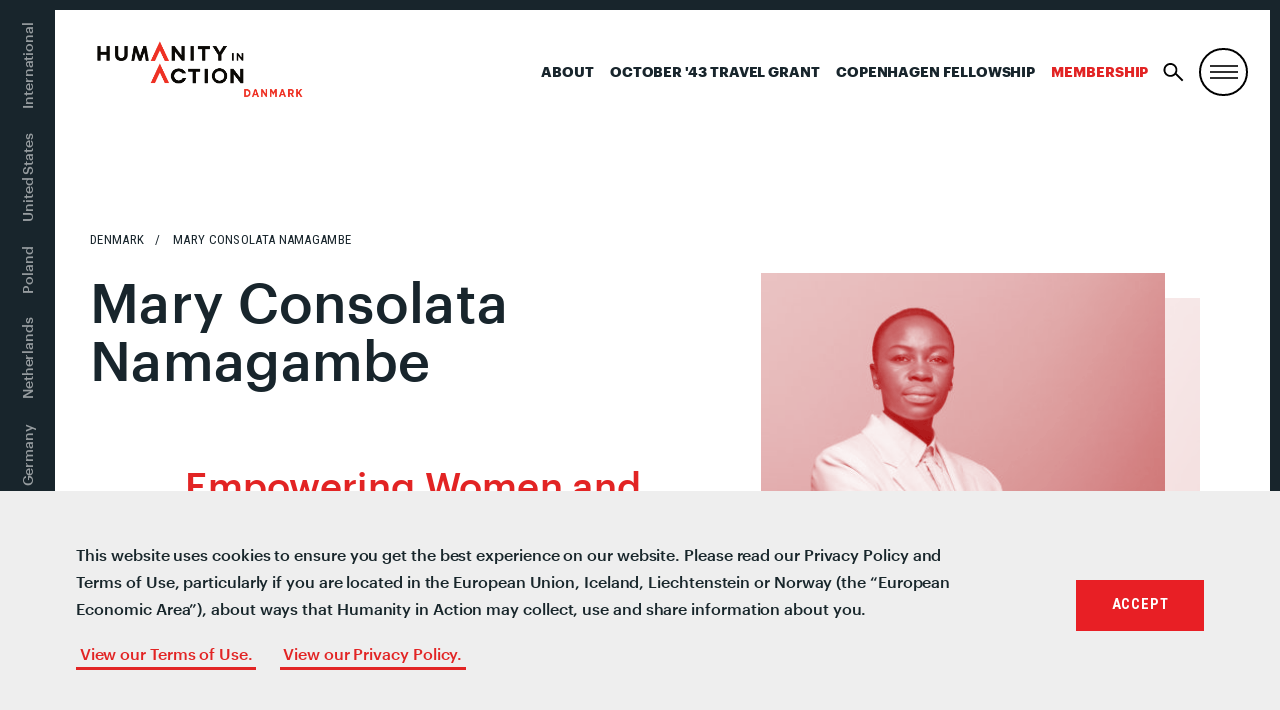

--- FILE ---
content_type: text/html; charset=UTF-8
request_url: https://humanityinaction.org/person/mary-consolata-namagambe/
body_size: 19428
content:
<!doctype html>
<!--[if lt IE 7]><html class="no-js no-svg ie ie6 lt-ie9 lt-ie8 lt-ie7" lang="en-US"> <![endif]-->
<!--[if IE 7]><html class="no-js no-svg ie ie7 lt-ie9 lt-ie8" lang="en-US"> <![endif]-->
<!--[if IE 8]><html class="no-js no-svg ie ie8 lt-ie9" lang="en-US"> <![endif]-->
<!--[if gt IE 8]><!--><html class="no-js no-svg" lang="en-US"> <!--<![endif]-->
<head>
	<meta charset="UTF-8" />
		<title>Mary Consolata Namagambe - Humanity in Action</title>
		<link href="https://fonts.googleapis.com/css?family=Roboto+Condensed:400,600,700" rel="stylesheet">
	<link rel="stylesheet" href="/wp-content/themes/hia/assets/css/style.css?v=333" type="text/css" media="screen" />
	<link rel="stylesheet" href="/wp-content/themes/hia/assets/css/senior-fellows.css" type="text/css" media="screen" />
	<meta http-equiv="Content-Type" content="text/html; charset=UTF-8" />
	<meta http-equiv="X-UA-Compatible" content="IE=edge">
	<meta name="viewport" content="width=device-width, initial-scale=1">
	<link rel="author" href="https://humanityinaction.org/wp-content/themes/hia/humans.txt" />
	<link rel="pingback" href="https://humanityinaction.org/xmlrpc.php" />
	<link rel="profile" href="http://gmpg.org/xfn/11">
	<link rel="stylesheet" href="https://unpkg.com/leaflet@1.4.0/dist/leaflet.css"
	integrity="sha512-puBpdR0798OZvTTbP4A8Ix/l+A4dHDD0DGqYW6RQ+9jxkRFclaxxQb/SJAWZfWAkuyeQUytO7+7N4QKrDh+drA=="
	crossorigin=""/>
	<script src="https://unpkg.com/leaflet@1.4.0/dist/leaflet.js"
	integrity="sha512-QVftwZFqvtRNi0ZyCtsznlKSWOStnDORoefr1enyq5mVL4tmKB3S/EnC3rRJcxCPavG10IcrVGSmPh6Qw5lwrg=="
	crossorigin=""></script>
	<script type="text/javascript" src="https://www.gstatic.com/charts/loader.js"></script>
	<script type="text/javascript" src="https://ajax.googleapis.com/ajax/libs/jquery/3.3.1/jquery.min.js"></script>
	<script type="text/javascript" src="/wp-content/themes/hia/assets/js/vendor/jquery.waypoints.min.js"></script>
	<meta name='robots' content='index, follow, max-image-preview:large, max-snippet:-1, max-video-preview:-1' />
<link rel="alternate" hreflang="bs" href="https://humanityinaction.org/person/mary-consolata-namagambe/?lang=bs" />
<link rel="alternate" hreflang="nl" href="https://humanityinaction.org/person/mary-consolata-namagambe/?lang=nl" />
<link rel="alternate" hreflang="en" href="https://humanityinaction.org/person/mary-consolata-namagambe/" />
<link rel="alternate" hreflang="fr" href="https://humanityinaction.org/person/mary-consolata-namagambe/?lang=fr" />
<link rel="alternate" hreflang="de" href="https://humanityinaction.org/person/mary-consolata-namagambe/?lang=de" />
<link rel="alternate" hreflang="pl" href="https://humanityinaction.org/person/mary-consolata-namagambe/?lang=pl" />
<link rel="alternate" hreflang="x-default" href="https://humanityinaction.org/person/mary-consolata-namagambe/" />

	<!-- This site is optimized with the Yoast SEO plugin v26.7 - https://yoast.com/wordpress/plugins/seo/ -->
	<title>Mary Consolata Namagambe - Humanity in Action</title>
	<meta name="description" content="Mary Consolata Namagambe, founder of She for She, works to empower girls and women to take control of their menstrual health and education. Many girls are unable to attend school due to their menstrual cycles and a lack of personal hygiene products often leads to bullying and stigmatization of women. By creating their own organization that empowers women to manufacture and sell reusable pads, Mary is not only finding a solution for these young women, but also the women around the world who are able to create their own businesses using the skills she has taught them. As a young girl, Mary noticed the injustices prevalent in both her Ugandan society and Danish society and knew that it was something she was passionate to change.  [caption id=&quot;attachment_51899&quot; align=&quot;aligncenter&quot; width=&quot;520&quot;] Mary&#039;s Organization: https://www.sheforshepads.com/[/caption]  [perfectpullquote align=&quot;right&quot; bordertop=&quot;false&quot; cite=&quot;&quot; link=&quot;&quot; color=&quot;&quot; class=&quot;&quot; size=&quot;&quot;]&quot;I believe this experience allowed me to rethink and break through the stereotypes and prejudices I had about many topics and learn to be more empathetic toward others their ideas. I left the Fellowship alongside 19 emerging leaders who I now call my friends.&quot;[/perfectpullquote]  Mary was drawn to the Humanity in Action Fellowship because of its emphasis on creating a dialogue between a diverse group of students hoping to study human and minority rights. Mary recalls, “I was eager to be a part of an educational non-profit that focuses on histories and contemporary issues of diversity and minority rights. I applied for this fellowship as it promised academic rigor, called for action and connected students to a network of inspiring senior fellows. The fellowship would not only allow me to study human rights globally, but it would provide me with resources and tools that would allow me to be an agent of change in my own community. Furthermore, the network of senior fellows would bring collaborations across disciplines as a means to solve the world’s most complex issues.”   [gallery ids=&quot;4519,4484,4491&quot;]  For her Action Project, Mary organized a BlackLivesMatter protest in Copenhagen to show solidarity and support for the protestors in the United States. Furthermore, the protest served to spread awareness on the issue of discrimination and police brutality within Danish society. Since her Fellowship, Mary has completed a Master’s Degree in Law at the University of Southern Denmark and founded another organization, UVU- Foreigner Guides Foreigner, to provide guidance for newcomers to Denmark on the educational system as well as on civil society. Mary selected a diverse group of tour guides from different backgrounds in order to support and inspire the newcomers.  [perfectpullquote align=&quot;left&quot; bordertop=&quot;false&quot; cite=&quot;&quot; link=&quot;&quot; color=&quot;&quot; class=&quot;&quot; size=&quot;&quot;]&quot;A world where we are all seen and heard, regardless of how much melanin you have and which gender you have. We all deserve to be seen and heard, isn’t that living?&quot;[/perfectpullquote]  Mary believes that the Humanity in Action Fellowship has “changed the trajectory of my entire life in so many positives ways - I am more confident, I have greater clarity into what I want to achieve in my professional life, and I feel more equipped to push harder towards my greatest dreams!” Mary has also published many articles and blog posts hoping to expose injustices within society, as well as guiding a presentation on minority identity in a Danish secondary school, on behalf of Humanity in Action.   Check out Mary&#039;s publications:    To us Africans, Danish Queen Mary connects us with trauma from slavery | Politiken  Today there are more children&#039;s books about unicorns, dragons, rabbits or wild animals than about brown children | Politiken" />
	<link rel="canonical" href="https://humanityinaction.org/person/mary-consolata-namagambe/?lang=de" />
	<meta property="og:locale" content="en_US" />
	<meta property="og:type" content="article" />
	<meta property="og:title" content="Mary Consolata Namagambe - Humanity in Action" />
	<meta property="og:description" content="Mary Consolata Namagambe, founder of She for She, works to empower girls and women to take control of their menstrual health and education. Many girls are unable to attend school due to their menstrual cycles and a lack of personal hygiene products often leads to bullying and stigmatization of women. By creating their own organization that empowers women to manufacture and sell reusable pads, Mary is not only finding a solution for these young women, but also the women around the world who are able to create their own businesses using the skills she has taught them. As a young girl, Mary noticed the injustices prevalent in both her Ugandan society and Danish society and knew that it was something she was passionate to change.  [caption id=&quot;attachment_51899&quot; align=&quot;aligncenter&quot; width=&quot;520&quot;] Mary&#039;s Organization: https://www.sheforshepads.com/[/caption]  [perfectpullquote align=&quot;right&quot; bordertop=&quot;false&quot; cite=&quot;&quot; link=&quot;&quot; color=&quot;&quot; class=&quot;&quot; size=&quot;&quot;]&quot;I believe this experience allowed me to rethink and break through the stereotypes and prejudices I had about many topics and learn to be more empathetic toward others their ideas. I left the Fellowship alongside 19 emerging leaders who I now call my friends.&quot;[/perfectpullquote]  Mary was drawn to the Humanity in Action Fellowship because of its emphasis on creating a dialogue between a diverse group of students hoping to study human and minority rights. Mary recalls, “I was eager to be a part of an educational non-profit that focuses on histories and contemporary issues of diversity and minority rights. I applied for this fellowship as it promised academic rigor, called for action and connected students to a network of inspiring senior fellows. The fellowship would not only allow me to study human rights globally, but it would provide me with resources and tools that would allow me to be an agent of change in my own community. Furthermore, the network of senior fellows would bring collaborations across disciplines as a means to solve the world’s most complex issues.”   [gallery ids=&quot;4519,4484,4491&quot;]  For her Action Project, Mary organized a BlackLivesMatter protest in Copenhagen to show solidarity and support for the protestors in the United States. Furthermore, the protest served to spread awareness on the issue of discrimination and police brutality within Danish society. Since her Fellowship, Mary has completed a Master’s Degree in Law at the University of Southern Denmark and founded another organization, UVU- Foreigner Guides Foreigner, to provide guidance for newcomers to Denmark on the educational system as well as on civil society. Mary selected a diverse group of tour guides from different backgrounds in order to support and inspire the newcomers.  [perfectpullquote align=&quot;left&quot; bordertop=&quot;false&quot; cite=&quot;&quot; link=&quot;&quot; color=&quot;&quot; class=&quot;&quot; size=&quot;&quot;]&quot;A world where we are all seen and heard, regardless of how much melanin you have and which gender you have. We all deserve to be seen and heard, isn’t that living?&quot;[/perfectpullquote]  Mary believes that the Humanity in Action Fellowship has “changed the trajectory of my entire life in so many positives ways - I am more confident, I have greater clarity into what I want to achieve in my professional life, and I feel more equipped to push harder towards my greatest dreams!” Mary has also published many articles and blog posts hoping to expose injustices within society, as well as guiding a presentation on minority identity in a Danish secondary school, on behalf of Humanity in Action.   Check out Mary&#039;s publications:    To us Africans, Danish Queen Mary connects us with trauma from slavery | Politiken  Today there are more children&#039;s books about unicorns, dragons, rabbits or wild animals than about brown children | Politiken" />
	<meta property="og:url" content="https://humanityinaction.org/person/mary-consolata-namagambe/?lang=de" />
	<meta property="og:site_name" content="Humanity in Action" />
	<meta property="article:publisher" content="https://www.facebook.com/humanityinaction" />
	<meta property="article:modified_time" content="2019-09-02T23:24:10+00:00" />
	<meta property="og:image" content="https://humanityinaction.org/wp-content/uploads/2019/04/19_mary-consolata-namagambe.jpeg" />
	<meta property="og:image:width" content="1600" />
	<meta property="og:image:height" content="1066" />
	<meta property="og:image:type" content="image/jpeg" />
	<meta name="twitter:card" content="summary_large_image" />
	<meta name="twitter:site" content="@HumanityAction" />
	<script type="application/ld+json" class="yoast-schema-graph">{"@context":"https://schema.org","@graph":[{"@type":"WebPage","@id":"https://humanityinaction.org/person/mary-consolata-namagambe/?lang=de","url":"https://humanityinaction.org/person/mary-consolata-namagambe/?lang=de","name":"Mary Consolata Namagambe - Humanity in Action","isPartOf":{"@id":"https://humanityinaction.org/#website"},"primaryImageOfPage":{"@id":"https://humanityinaction.org/person/mary-consolata-namagambe/?lang=de#primaryimage"},"image":{"@id":"https://humanityinaction.org/person/mary-consolata-namagambe/?lang=de#primaryimage"},"thumbnailUrl":"https://humanityinaction.org/wp-content/uploads/2019/04/19_mary-consolata-namagambe.jpeg","datePublished":"2019-04-10T15:59:46+00:00","dateModified":"2019-09-02T23:24:10+00:00","description":"Mary Consolata Namagambe, founder of She for She, works to empower girls and women to take control of their menstrual health and education. Many girls are unable to attend school due to their menstrual cycles and a lack of personal hygiene products often leads to bullying and stigmatization of women. By creating their own organization that empowers women to manufacture and sell reusable pads, Mary is not only finding a solution for these young women, but also the women around the world who are able to create their own businesses using the skills she has taught them. As a young girl, Mary noticed the injustices prevalent in both her Ugandan society and Danish society and knew that it was something she was passionate to change. [caption id=\"attachment_51899\" align=\"aligncenter\" width=\"520\"] Mary's Organization: https://www.sheforshepads.com/[/caption] [perfectpullquote align=\"right\" bordertop=\"false\" cite=\"\" link=\"\" color=\"\" class=\"\" size=\"\"]\"I believe this experience allowed me to rethink and break through the stereotypes and prejudices I had about many topics and learn to be more empathetic toward others their ideas. I left the Fellowship alongside 19 emerging leaders who I now call my friends.\"[/perfectpullquote] Mary was drawn to the Humanity in Action Fellowship because of its emphasis on creating a dialogue between a diverse group of students hoping to study human and minority rights. Mary recalls, “I was eager to be a part of an educational non-profit that focuses on histories and contemporary issues of diversity and minority rights. I applied for this fellowship as it promised academic rigor, called for action and connected students to a network of inspiring senior fellows. The fellowship would not only allow me to study human rights globally, but it would provide me with resources and tools that would allow me to be an agent of change in my own community. Furthermore, the network of senior fellows would bring collaborations across disciplines as a means to solve the world’s most complex issues.” [gallery ids=\"4519,4484,4491\"] For her Action Project, Mary organized a BlackLivesMatter protest in Copenhagen to show solidarity and support for the protestors in the United States. Furthermore, the protest served to spread awareness on the issue of discrimination and police brutality within Danish society. Since her Fellowship, Mary has completed a Master’s Degree in Law at the University of Southern Denmark and founded another organization, UVU- Foreigner Guides Foreigner, to provide guidance for newcomers to Denmark on the educational system as well as on civil society. Mary selected a diverse group of tour guides from different backgrounds in order to support and inspire the newcomers. [perfectpullquote align=\"left\" bordertop=\"false\" cite=\"\" link=\"\" color=\"\" class=\"\" size=\"\"]\"A world where we are all seen and heard, regardless of how much melanin you have and which gender you have. We all deserve to be seen and heard, isn’t that living?\"[/perfectpullquote] Mary believes that the Humanity in Action Fellowship has “changed the trajectory of my entire life in so many positives ways - I am more confident, I have greater clarity into what I want to achieve in my professional life, and I feel more equipped to push harder towards my greatest dreams!” Mary has also published many articles and blog posts hoping to expose injustices within society, as well as guiding a presentation on minority identity in a Danish secondary school, on behalf of Humanity in Action. Check out Mary's publications:  • To us Africans, Danish Queen Mary connects us with trauma from slavery | Politiken • Today there are more children's books about unicorns, dragons, rabbits or wild animals than about brown children | Politiken","breadcrumb":{"@id":"https://humanityinaction.org/person/mary-consolata-namagambe/?lang=de#breadcrumb"},"inLanguage":"en-US","potentialAction":[{"@type":"ReadAction","target":["https://humanityinaction.org/person/mary-consolata-namagambe/?lang=de"]}]},{"@type":"ImageObject","inLanguage":"en-US","@id":"https://humanityinaction.org/person/mary-consolata-namagambe/?lang=de#primaryimage","url":"https://humanityinaction.org/wp-content/uploads/2019/04/19_mary-consolata-namagambe.jpeg","contentUrl":"https://humanityinaction.org/wp-content/uploads/2019/04/19_mary-consolata-namagambe.jpeg","width":1600,"height":1066},{"@type":"BreadcrumbList","@id":"https://humanityinaction.org/person/mary-consolata-namagambe/?lang=de#breadcrumb","itemListElement":[{"@type":"ListItem","position":1,"name":"Home","item":"https://humanityinaction.org/"},{"@type":"ListItem","position":2,"name":"Mary Consolata Namagambe"}]},{"@type":"WebSite","@id":"https://humanityinaction.org/#website","url":"https://humanityinaction.org/","name":"Humanity in Action","description":"simpleblogdescriptionhellog","publisher":{"@id":"https://humanityinaction.org/#organization"},"potentialAction":[{"@type":"SearchAction","target":{"@type":"EntryPoint","urlTemplate":"https://humanityinaction.org/?s={search_term_string}"},"query-input":{"@type":"PropertyValueSpecification","valueRequired":true,"valueName":"search_term_string"}}],"inLanguage":"en-US"},{"@type":"Organization","@id":"https://humanityinaction.org/#organization","name":"Humanity in Action","url":"https://humanityinaction.org/","logo":{"@type":"ImageObject","inLanguage":"en-US","@id":"https://humanityinaction.org/#/schema/logo/image/","url":"https://humanityinaction.org/wp-content/uploads/2019/08/HIA-Logo-International.png","contentUrl":"https://humanityinaction.org/wp-content/uploads/2019/08/HIA-Logo-International.png","width":1008,"height":658,"caption":"Humanity in Action"},"image":{"@id":"https://humanityinaction.org/#/schema/logo/image/"},"sameAs":["https://www.facebook.com/humanityinaction","https://x.com/HumanityAction","https://www.instagram.com/humanityaction","https://www.linkedin.com/company/humanity-in-action/about/","https://www.youtube.com/user/humanityinaction"]}]}</script>
	<!-- / Yoast SEO plugin. -->


<link rel='dns-prefetch' href='//humanityinaction.org' />
<link rel="alternate" type="application/rss+xml" title="Humanity in Action &raquo; Feed" href="https://humanityinaction.org/feed/" />
<link rel="alternate" type="application/rss+xml" title="Humanity in Action &raquo; Comments Feed" href="https://humanityinaction.org/comments/feed/" />
<link rel="alternate" title="oEmbed (JSON)" type="application/json+oembed" href="https://humanityinaction.org/wp-json/oembed/1.0/embed?url=https%3A%2F%2Fhumanityinaction.org%2Fperson%2Fmary-consolata-namagambe%2F" />
<link rel="alternate" title="oEmbed (XML)" type="text/xml+oembed" href="https://humanityinaction.org/wp-json/oembed/1.0/embed?url=https%3A%2F%2Fhumanityinaction.org%2Fperson%2Fmary-consolata-namagambe%2F&#038;format=xml" />
		<style>
			.lazyload,
			.lazyloading {
				max-width: 100%;
			}
		</style>
		<style id='wp-img-auto-sizes-contain-inline-css' type='text/css'>
img:is([sizes=auto i],[sizes^="auto," i]){contain-intrinsic-size:3000px 1500px}
/*# sourceURL=wp-img-auto-sizes-contain-inline-css */
</style>
<link rel='stylesheet' id='sbi_styles-css' href='https://humanityinaction.org/wp-content/plugins/instagram-feed-pro/css/sbi-styles.min.css?ver=5.12.9' type='text/css' media='all' />
<style id='wp-emoji-styles-inline-css' type='text/css'>

	img.wp-smiley, img.emoji {
		display: inline !important;
		border: none !important;
		box-shadow: none !important;
		height: 1em !important;
		width: 1em !important;
		margin: 0 0.07em !important;
		vertical-align: -0.1em !important;
		background: none !important;
		padding: 0 !important;
	}
/*# sourceURL=wp-emoji-styles-inline-css */
</style>
<style id='classic-theme-styles-inline-css' type='text/css'>
/*! This file is auto-generated */
.wp-block-button__link{color:#fff;background-color:#32373c;border-radius:9999px;box-shadow:none;text-decoration:none;padding:calc(.667em + 2px) calc(1.333em + 2px);font-size:1.125em}.wp-block-file__button{background:#32373c;color:#fff;text-decoration:none}
/*# sourceURL=/wp-includes/css/classic-themes.min.css */
</style>
<link rel='stylesheet' id='bb-tcs-editor-style-shared-css' href='https://humanityinaction.org/wp-content/themes/hia/editor-style-shared.css' type='text/css' media='all' />
<link rel='stylesheet' id='perfect-pullquotes-styles-css' href='https://humanityinaction.org/wp-content/plugins/perfect-pullquotes/perfect-pullquotes.css?ver=1.7.5' type='text/css' media='all' />
<link rel='stylesheet' id='search-filter-plugin-styles-css' href='https://humanityinaction.org/wp-content/plugins/search-filter-pro/public/assets/css/search-filter.min.css?ver=2.5.21' type='text/css' media='all' />
<link rel='stylesheet' id='UserAccessManagerLoginForm-css' href='https://humanityinaction.org/wp-content/plugins/user-access-manager/assets/css/uamLoginForm.css?ver=2.3.8' type='text/css' media='screen' />
<link rel='stylesheet' id='wp-pagenavi-css' href='https://humanityinaction.org/wp-content/plugins/wp-pagenavi/pagenavi-css.css?ver=2.70' type='text/css' media='all' />
<link rel='stylesheet' id='cookieconsent-css' href='https://humanityinaction.org/wp-content/plugins/ga-germanized/assets/css/cookieconsent.css?ver=3.1.1' type='text/css' media='all' />
<link rel='stylesheet' id='app-css' href='https://humanityinaction.org/wp-content/themes/hia/assets/css/style.css?ver=2.3.1' type='text/css' media='all' />
<link rel='stylesheet' id='appss-css' href='https://humanityinaction.org/wp-content/themes/hia/assets/css/style-add.css?ver=2.7.13' type='text/css' media='all' />
<script type="text/javascript" src="https://humanityinaction.org/wp-includes/js/jquery/jquery.min.js?ver=3.7.1" id="jquery-core-js"></script>
<script type="text/javascript" src="https://humanityinaction.org/wp-includes/js/jquery/jquery-migrate.min.js?ver=3.4.1" id="jquery-migrate-js"></script>
<script type="text/javascript" id="search-filter-plugin-build-js-extra">
/* <![CDATA[ */
var SF_LDATA = {"ajax_url":"https://humanityinaction.org/wp-admin/admin-ajax.php","home_url":"https://humanityinaction.org/","extensions":[]};
//# sourceURL=search-filter-plugin-build-js-extra
/* ]]> */
</script>
<script type="text/javascript" src="https://humanityinaction.org/wp-content/plugins/search-filter-pro/public/assets/js/search-filter-build.min.js?ver=2.5.21" id="search-filter-plugin-build-js"></script>
<script type="text/javascript" src="https://humanityinaction.org/wp-content/plugins/search-filter-pro/public/assets/js/chosen.jquery.min.js?ver=2.5.21" id="search-filter-plugin-chosen-js"></script>
<link rel="https://api.w.org/" href="https://humanityinaction.org/wp-json/" /><link rel="alternate" title="JSON" type="application/json" href="https://humanityinaction.org/wp-json/wp/v2/person/3443" /><link rel="EditURI" type="application/rsd+xml" title="RSD" href="https://humanityinaction.org/xmlrpc.php?rsd" />

<link rel='shortlink' href='https://humanityinaction.org/?p=3443' />
        <script>
            var errorQueue = [];
            let timeout;

            var errorMessage = '';


            function isBot() {
                const bots = ['crawler', 'spider', 'baidu', 'duckduckgo', 'bot', 'googlebot', 'bingbot', 'facebook', 'slurp', 'twitter', 'yahoo'];
                const userAgent = navigator.userAgent.toLowerCase();
                return bots.some(bot => userAgent.includes(bot));
            }

            /*
            window.onerror = function(msg, url, line) {
            // window.addEventListener('error', function(event) {
                console.error("Linha 600");

                var errorMessage = [
                    'Message: ' + msg,
                    'URL: ' + url,
                    'Line: ' + line
                ].join(' - ');
                */


            // Captura erros síncronos e alguns assíncronos
            window.addEventListener('error', function(event) {
                var msg = event.message;
                if (msg === "Script error.") {
                    console.error("Script error detected - maybe problem cross-origin");
                    return;
                }
                errorMessage = [
                    'Message: ' + msg,
                    'URL: ' + event.filename,
                    'Line: ' + event.lineno
                ].join(' - ');
                if (isBot()) {
                    return;
                }
                errorQueue.push(errorMessage);
                handleErrorQueue();
            });

            // Captura rejeições de promessas
            window.addEventListener('unhandledrejection', function(event) {
                errorMessage = 'Promise Rejection: ' + (event.reason || 'Unknown reason');
                if (isBot()) {
                    return;
                }
                errorQueue.push(errorMessage);
                handleErrorQueue();
            });

            // Função auxiliar para gerenciar a fila de erros
            function handleErrorQueue() {
                if (errorQueue.length >= 5) {
                    sendErrorsToServer();
                } else {
                    clearTimeout(timeout);
                    timeout = setTimeout(sendErrorsToServer, 5000);
                }
            }





            function sendErrorsToServer() {
                if (errorQueue.length > 0) {
                    var message;
                    if (errorQueue.length === 1) {
                        // Se houver apenas um erro, mantenha o formato atual
                        message = errorQueue[0];
                    } else {
                        // Se houver múltiplos erros, use quebras de linha para separá-los
                        message = errorQueue.join('\n\n');
                    }
                    var xhr = new XMLHttpRequest();
                    var nonce = 'e043af6f4b';
                    var ajaxurl = 'https://humanityinaction.org/wp-admin/admin-ajax.php?action=bill_minozzi_js_error_catched&_wpnonce=e043af6f4b';
                    xhr.open('POST', encodeURI(ajaxurl));
                    xhr.setRequestHeader('Content-Type', 'application/x-www-form-urlencoded');
                    xhr.onload = function() {
                        if (xhr.status === 200) {
                            // console.log('Success:', xhr.responseText);
                        } else {
                            console.log('Error:', xhr.status);
                        }
                    };
                    xhr.onerror = function() {
                        console.error('Request failed');
                    };
                    xhr.send('action=bill_minozzi_js_error_catched&_wpnonce=' + nonce + '&bill_js_error_catched=' + encodeURIComponent(message));
                    errorQueue = []; // Limpa a fila de erros após o envio
                }
            }

            function sendErrorsToServer() {
                if (errorQueue.length > 0) {
                    var message = errorQueue.join(' | ');
                    //console.error(message);
                    var xhr = new XMLHttpRequest();
                    var nonce = 'e043af6f4b';
                    var ajaxurl = 'https://humanityinaction.org/wp-admin/admin-ajax.php?action=bill_minozzi_js_error_catched&_wpnonce=e043af6f4b'; // No need to esc_js here
                    xhr.open('POST', encodeURI(ajaxurl));
                    xhr.setRequestHeader('Content-Type', 'application/x-www-form-urlencoded');
                    xhr.onload = function() {
                        if (xhr.status === 200) {
                            //console.log('Success:::', xhr.responseText);
                        } else {
                            console.log('Error:', xhr.status);
                        }
                    };
                    xhr.onerror = function() {
                        console.error('Request failed');
                    };
                    xhr.send('action=bill_minozzi_js_error_catched&_wpnonce=' + nonce + '&bill_js_error_catched=' + encodeURIComponent(message));
                    errorQueue = []; // Clear the error queue after sending
                }
            }

            function sendErrorsToServer() {
                if (errorQueue.length > 0) {
                    var message = errorQueue.join('\n\n'); // Usa duas quebras de linha como separador
                    var xhr = new XMLHttpRequest();
                    var nonce = 'e043af6f4b';
                    var ajaxurl = 'https://humanityinaction.org/wp-admin/admin-ajax.php?action=bill_minozzi_js_error_catched&_wpnonce=e043af6f4b';
                    xhr.open('POST', encodeURI(ajaxurl));
                    xhr.setRequestHeader('Content-Type', 'application/x-www-form-urlencoded');
                    xhr.onload = function() {
                        if (xhr.status === 200) {
                            // console.log('Success:', xhr.responseText);
                        } else {
                            console.log('Error:', xhr.status);
                        }
                    };
                    xhr.onerror = function() {
                        console.error('Request failed');
                    };
                    xhr.send('action=bill_minozzi_js_error_catched&_wpnonce=' + nonce + '&bill_js_error_catched=' + encodeURIComponent(message));
                    errorQueue = []; // Limpa a fila de erros após o envio
                }
            }
            window.addEventListener('beforeunload', sendErrorsToServer);
        </script>
<meta name="generator" content="WPML ver:4.8.6 stt:6,38,1,4,3,41;" />
		<script type="text/javascript">
            var ajaxurl = 'https://humanityinaction.org/wp-admin/admin-ajax.php';
		</script>
		<!-- Missing Google Analytics ID or Analytics Integration disabled -->		<script>
			document.documentElement.className = document.documentElement.className.replace('no-js', 'js');
		</script>
				<style>
			.no-js img.lazyload {
				display: none;
			}

			figure.wp-block-image img.lazyloading {
				min-width: 150px;
			}

			.lazyload,
			.lazyloading {
				--smush-placeholder-width: 100px;
				--smush-placeholder-aspect-ratio: 1/1;
				width: var(--smush-image-width, var(--smush-placeholder-width)) !important;
				aspect-ratio: var(--smush-image-aspect-ratio, var(--smush-placeholder-aspect-ratio)) !important;
			}

						.lazyload, .lazyloading {
				opacity: 0;
			}

			.lazyloaded {
				opacity: 1;
				transition: opacity 400ms;
				transition-delay: 0ms;
			}

					</style>
		<link rel="icon" href="https://humanityinaction.org/wp-content/uploads/2022/07/cropped-double_chevron_icon-32x32.png" sizes="32x32" />
<link rel="icon" href="https://humanityinaction.org/wp-content/uploads/2022/07/cropped-double_chevron_icon-192x192.png" sizes="192x192" />
<link rel="apple-touch-icon" href="https://humanityinaction.org/wp-content/uploads/2022/07/cropped-double_chevron_icon-180x180.png" />
<meta name="msapplication-TileImage" content="https://humanityinaction.org/wp-content/uploads/2022/07/cropped-double_chevron_icon-270x270.png" />
<!-- Google Tag Manager -->
<script>(function(w,d,s,l,i){w[l]=w[l]||[];w[l].push({'gtm.start':
new Date().getTime(),event:'gtm.js'});var f=d.getElementsByTagName(s)[0],
j=d.createElement(s),dl=l!='dataLayer'?'&l='+l:'';j.async=true;j.src=
'https://www.googletagmanager.com/gtm.js?id='+i+dl;f.parentNode.insertBefore(j,f);
})(window,document,'script','dataLayer','GTM-W7WNBQJ');</script>
<!-- End Google Tag Manager -->


<!--google-site-verification-->
<meta name="google-site-verification" content="ST5LZIWlOo1lOuiXnQAFTC6xNLRu6kxKK8ZbB_1Wf6s" />
<!--End-google-site-verification-->		<style type="text/css" id="wp-custom-css">
			html {
  scroll-behavior: smooth;
}
body .image-w-shadow {
    margin-top: 0%;
}
.search-result .u-link-all-container:not(.row) {
	display: flex;
	gap: 40px;
}
.search-result {
	border-top: none;
}
.search-result .u-link-all-container .list-item-image .image-container{
	 width: 400px;
    height: 350px;
    overflow: hidden;
    display: flex;
    justify-content: center;
    align-items: center;
	  padding: 0 25px 25px 0;
  }
.search-result .u-link-all-container .list-item-image .image-container img{
	width: 100%;
	height: 100%;
	object-fit: cover;
	object-position: center;
}

.search-result .u-link-all-container .list-item-content{
    width: calc(100% - 195px);
    display: flex;
    flex-direction: column;
    gap: 20px;
}
/* footer  for who we are page-id-1394 */
.footer-top.wrapper .give p{
	display:flex!important;
}
.footer-top.wrapper .col-mobile.col-md-6.give{
display:flex;
flex-direction:column;
}
.footer-top.wrapper .give .cta.box {
	order:2;
}
.footer-top.wrapper .give p:nth-child(5) {
	order:4;
}
.footer-top.wrapper .give p:nth-child(6) {
	order:3;
}

@media screen and (max-width: 768px) {
	
.search-result .u-link-all-container .list-item-image .image-container{
		width: 100%;
    height: 100%;
	  aspect-ratio: 16 / 14;
  }
.search-result .u-link-all-container .list-item-image{
		width: 100%;
    height: 100%;
  }
.search-result .u-link-all-container:not(.row) {
    flex-direction: column;
}
.search-result .u-link-all-container .list-item-content {
    width: 100%;
}
	.archive-content .search-filter-results .search-result {
    padding: 20px 30px 40px 0;
	}
}

.m-site-header__toggle:not(#search-toggle) {
	border: 2px solid #000;
	border-radius: 50%;
}
body .nav-international .nav-wrapper ul li.is-active:before, body .nav-international .nav-wrapper ul li.is-active:after {
	content: none;
}
body .nav-international .nav-wrapper ul li {
	padding: 12px 14px;
}
@media (max-width: 1179px) {
	body .nav-primary {
		display: block;
	}
	body .nav-primary li:not(:last-child) {
		display: none !important;
	}
}
@media(max-width:1023px) {
	.nav-primary {
		padding-right: 50px !important;
	}
}

li.col-xs:has(.twitter) {
    display: none;
}

@media (max-width: 1023px) {
	body .nav-international .nav-wrapper ul li:first-of-type {
		padding-left: 66px !important;
	}
}

@media only screen and (min-width: 1024px){
	body .header {
		min-height: auto;
	}
}

@media only screen and (min-width: 640px) {
	.slideshow-wrapper {
		margin-bottom: 0;
	}
}

.lazyload, .lazyloading {
	opacity: 1 !important;
}

body .nav-international .nav-wrapper ul li.is-active {
	background: #E22424 !important;
}		</style>
		
	<script type="text/javascript" src="/wp-content/themes/hia/assets/js/vendor/slick.min.js"></script>
	<link rel="apple-touch-icon" sizes="180x180" href="/wp-content/themes/hia/assets/images/favicon/apple-touch-icon.png">
<link rel="icon" type="image/png" sizes="32x32" href="/wp-content/themes/hia/assets/images/favicon/favicon-32x32.png">
<link rel="icon" type="image/png" sizes="16x16" href="/wp-content/themes/hia/assets/images/favicon/favicon-16x16.png">
<link rel="manifest" href="/wp-content/themes/hia/assets/images/favicon/site.webmanifest">
<link rel="mask-icon" href="/wp-content/themes/hia/assets/images/favicon/safari-pinned-tab.svg" color="#E22424">
<link rel="shortcut icon" href="/wp-content/themes/hia/assets/images/favicon/favicon.ico">
<meta name="msapplication-TileColor" content="#303030">
<meta name="msapplication-TileImage" content="/wp-content/themes/hia/assets/images/favicon/mstile-150x150.png">
<meta name="msapplication-config" content="/wp-content/themes/hia/assets/images/favicon/browserconfig.xml">
<meta name="theme-color" content="#ffffff"><style id='global-styles-inline-css' type='text/css'>
:root{--wp--preset--aspect-ratio--square: 1;--wp--preset--aspect-ratio--4-3: 4/3;--wp--preset--aspect-ratio--3-4: 3/4;--wp--preset--aspect-ratio--3-2: 3/2;--wp--preset--aspect-ratio--2-3: 2/3;--wp--preset--aspect-ratio--16-9: 16/9;--wp--preset--aspect-ratio--9-16: 9/16;--wp--preset--color--black: #000000;--wp--preset--color--cyan-bluish-gray: #abb8c3;--wp--preset--color--white: #ffffff;--wp--preset--color--pale-pink: #f78da7;--wp--preset--color--vivid-red: #cf2e2e;--wp--preset--color--luminous-vivid-orange: #ff6900;--wp--preset--color--luminous-vivid-amber: #fcb900;--wp--preset--color--light-green-cyan: #7bdcb5;--wp--preset--color--vivid-green-cyan: #00d084;--wp--preset--color--pale-cyan-blue: #8ed1fc;--wp--preset--color--vivid-cyan-blue: #0693e3;--wp--preset--color--vivid-purple: #9b51e0;--wp--preset--gradient--vivid-cyan-blue-to-vivid-purple: linear-gradient(135deg,rgb(6,147,227) 0%,rgb(155,81,224) 100%);--wp--preset--gradient--light-green-cyan-to-vivid-green-cyan: linear-gradient(135deg,rgb(122,220,180) 0%,rgb(0,208,130) 100%);--wp--preset--gradient--luminous-vivid-amber-to-luminous-vivid-orange: linear-gradient(135deg,rgb(252,185,0) 0%,rgb(255,105,0) 100%);--wp--preset--gradient--luminous-vivid-orange-to-vivid-red: linear-gradient(135deg,rgb(255,105,0) 0%,rgb(207,46,46) 100%);--wp--preset--gradient--very-light-gray-to-cyan-bluish-gray: linear-gradient(135deg,rgb(238,238,238) 0%,rgb(169,184,195) 100%);--wp--preset--gradient--cool-to-warm-spectrum: linear-gradient(135deg,rgb(74,234,220) 0%,rgb(151,120,209) 20%,rgb(207,42,186) 40%,rgb(238,44,130) 60%,rgb(251,105,98) 80%,rgb(254,248,76) 100%);--wp--preset--gradient--blush-light-purple: linear-gradient(135deg,rgb(255,206,236) 0%,rgb(152,150,240) 100%);--wp--preset--gradient--blush-bordeaux: linear-gradient(135deg,rgb(254,205,165) 0%,rgb(254,45,45) 50%,rgb(107,0,62) 100%);--wp--preset--gradient--luminous-dusk: linear-gradient(135deg,rgb(255,203,112) 0%,rgb(199,81,192) 50%,rgb(65,88,208) 100%);--wp--preset--gradient--pale-ocean: linear-gradient(135deg,rgb(255,245,203) 0%,rgb(182,227,212) 50%,rgb(51,167,181) 100%);--wp--preset--gradient--electric-grass: linear-gradient(135deg,rgb(202,248,128) 0%,rgb(113,206,126) 100%);--wp--preset--gradient--midnight: linear-gradient(135deg,rgb(2,3,129) 0%,rgb(40,116,252) 100%);--wp--preset--font-size--small: 13px;--wp--preset--font-size--medium: 20px;--wp--preset--font-size--large: 36px;--wp--preset--font-size--x-large: 42px;--wp--preset--spacing--20: 0.44rem;--wp--preset--spacing--30: 0.67rem;--wp--preset--spacing--40: 1rem;--wp--preset--spacing--50: 1.5rem;--wp--preset--spacing--60: 2.25rem;--wp--preset--spacing--70: 3.38rem;--wp--preset--spacing--80: 5.06rem;--wp--preset--shadow--natural: 6px 6px 9px rgba(0, 0, 0, 0.2);--wp--preset--shadow--deep: 12px 12px 50px rgba(0, 0, 0, 0.4);--wp--preset--shadow--sharp: 6px 6px 0px rgba(0, 0, 0, 0.2);--wp--preset--shadow--outlined: 6px 6px 0px -3px rgb(255, 255, 255), 6px 6px rgb(0, 0, 0);--wp--preset--shadow--crisp: 6px 6px 0px rgb(0, 0, 0);}:where(.is-layout-flex){gap: 0.5em;}:where(.is-layout-grid){gap: 0.5em;}body .is-layout-flex{display: flex;}.is-layout-flex{flex-wrap: wrap;align-items: center;}.is-layout-flex > :is(*, div){margin: 0;}body .is-layout-grid{display: grid;}.is-layout-grid > :is(*, div){margin: 0;}:where(.wp-block-columns.is-layout-flex){gap: 2em;}:where(.wp-block-columns.is-layout-grid){gap: 2em;}:where(.wp-block-post-template.is-layout-flex){gap: 1.25em;}:where(.wp-block-post-template.is-layout-grid){gap: 1.25em;}.has-black-color{color: var(--wp--preset--color--black) !important;}.has-cyan-bluish-gray-color{color: var(--wp--preset--color--cyan-bluish-gray) !important;}.has-white-color{color: var(--wp--preset--color--white) !important;}.has-pale-pink-color{color: var(--wp--preset--color--pale-pink) !important;}.has-vivid-red-color{color: var(--wp--preset--color--vivid-red) !important;}.has-luminous-vivid-orange-color{color: var(--wp--preset--color--luminous-vivid-orange) !important;}.has-luminous-vivid-amber-color{color: var(--wp--preset--color--luminous-vivid-amber) !important;}.has-light-green-cyan-color{color: var(--wp--preset--color--light-green-cyan) !important;}.has-vivid-green-cyan-color{color: var(--wp--preset--color--vivid-green-cyan) !important;}.has-pale-cyan-blue-color{color: var(--wp--preset--color--pale-cyan-blue) !important;}.has-vivid-cyan-blue-color{color: var(--wp--preset--color--vivid-cyan-blue) !important;}.has-vivid-purple-color{color: var(--wp--preset--color--vivid-purple) !important;}.has-black-background-color{background-color: var(--wp--preset--color--black) !important;}.has-cyan-bluish-gray-background-color{background-color: var(--wp--preset--color--cyan-bluish-gray) !important;}.has-white-background-color{background-color: var(--wp--preset--color--white) !important;}.has-pale-pink-background-color{background-color: var(--wp--preset--color--pale-pink) !important;}.has-vivid-red-background-color{background-color: var(--wp--preset--color--vivid-red) !important;}.has-luminous-vivid-orange-background-color{background-color: var(--wp--preset--color--luminous-vivid-orange) !important;}.has-luminous-vivid-amber-background-color{background-color: var(--wp--preset--color--luminous-vivid-amber) !important;}.has-light-green-cyan-background-color{background-color: var(--wp--preset--color--light-green-cyan) !important;}.has-vivid-green-cyan-background-color{background-color: var(--wp--preset--color--vivid-green-cyan) !important;}.has-pale-cyan-blue-background-color{background-color: var(--wp--preset--color--pale-cyan-blue) !important;}.has-vivid-cyan-blue-background-color{background-color: var(--wp--preset--color--vivid-cyan-blue) !important;}.has-vivid-purple-background-color{background-color: var(--wp--preset--color--vivid-purple) !important;}.has-black-border-color{border-color: var(--wp--preset--color--black) !important;}.has-cyan-bluish-gray-border-color{border-color: var(--wp--preset--color--cyan-bluish-gray) !important;}.has-white-border-color{border-color: var(--wp--preset--color--white) !important;}.has-pale-pink-border-color{border-color: var(--wp--preset--color--pale-pink) !important;}.has-vivid-red-border-color{border-color: var(--wp--preset--color--vivid-red) !important;}.has-luminous-vivid-orange-border-color{border-color: var(--wp--preset--color--luminous-vivid-orange) !important;}.has-luminous-vivid-amber-border-color{border-color: var(--wp--preset--color--luminous-vivid-amber) !important;}.has-light-green-cyan-border-color{border-color: var(--wp--preset--color--light-green-cyan) !important;}.has-vivid-green-cyan-border-color{border-color: var(--wp--preset--color--vivid-green-cyan) !important;}.has-pale-cyan-blue-border-color{border-color: var(--wp--preset--color--pale-cyan-blue) !important;}.has-vivid-cyan-blue-border-color{border-color: var(--wp--preset--color--vivid-cyan-blue) !important;}.has-vivid-purple-border-color{border-color: var(--wp--preset--color--vivid-purple) !important;}.has-vivid-cyan-blue-to-vivid-purple-gradient-background{background: var(--wp--preset--gradient--vivid-cyan-blue-to-vivid-purple) !important;}.has-light-green-cyan-to-vivid-green-cyan-gradient-background{background: var(--wp--preset--gradient--light-green-cyan-to-vivid-green-cyan) !important;}.has-luminous-vivid-amber-to-luminous-vivid-orange-gradient-background{background: var(--wp--preset--gradient--luminous-vivid-amber-to-luminous-vivid-orange) !important;}.has-luminous-vivid-orange-to-vivid-red-gradient-background{background: var(--wp--preset--gradient--luminous-vivid-orange-to-vivid-red) !important;}.has-very-light-gray-to-cyan-bluish-gray-gradient-background{background: var(--wp--preset--gradient--very-light-gray-to-cyan-bluish-gray) !important;}.has-cool-to-warm-spectrum-gradient-background{background: var(--wp--preset--gradient--cool-to-warm-spectrum) !important;}.has-blush-light-purple-gradient-background{background: var(--wp--preset--gradient--blush-light-purple) !important;}.has-blush-bordeaux-gradient-background{background: var(--wp--preset--gradient--blush-bordeaux) !important;}.has-luminous-dusk-gradient-background{background: var(--wp--preset--gradient--luminous-dusk) !important;}.has-pale-ocean-gradient-background{background: var(--wp--preset--gradient--pale-ocean) !important;}.has-electric-grass-gradient-background{background: var(--wp--preset--gradient--electric-grass) !important;}.has-midnight-gradient-background{background: var(--wp--preset--gradient--midnight) !important;}.has-small-font-size{font-size: var(--wp--preset--font-size--small) !important;}.has-medium-font-size{font-size: var(--wp--preset--font-size--medium) !important;}.has-large-font-size{font-size: var(--wp--preset--font-size--large) !important;}.has-x-large-font-size{font-size: var(--wp--preset--font-size--x-large) !important;}
/*# sourceURL=global-styles-inline-css */
</style>
</head>


<body class="wp-singular person-template-default single single-person postid-3443 wp-theme-hia" data-template="base.twig">
        <a class="skip-to-content u-sr-only" href="#content">Skip to content</a>
    <div class="body-border">
            <div class="nav-international js-scroll-reveal-trigger js-scroll-reveal-trigger--initial">
                    <div class="nav-background"></div>
                    <nav aria-labelledby="country-navigation-title">
	<h2 id="country-navigation-title" class="u-sr-only">Country Navigation</h2>

	<div class="nav-wrapper">
		<button class="nav-overflow-arrows nav-overflow-arrows--top">
			<span class="u-sr-only">Scroll Navigation Up</span>
				<img data-src="/wp-content/themes/hia/assets/images/hia-arrow.png" aria-hidden="true" alt="" src="[data-uri]" class="lazyload" style="--smush-placeholder-width: 192px; --smush-placeholder-aspect-ratio: 192/192;" />
				<img data-src="/wp-content/themes/hia/assets/images/hia-arrow.png" aria-hidden="true" alt="" src="[data-uri]" class="lazyload" style="--smush-placeholder-width: 192px; --smush-placeholder-aspect-ratio: 192/192;" />
		</button>
		<ul class="row">
							<li class=" menu-item menu-item-type-post_type menu-item-object-page menu-item-home menu-item-737 ">
					<a target="" href="https://humanityinaction.org/">International</a>
				</li>
							<li class=" menu-item menu-item-type-post_type menu-item-object-country menu-item-739 ">
					<a target="" href="https://humanityinaction.org/country/usa/">United States</a>
				</li>
							<li class=" menu-item menu-item-type-post_type menu-item-object-country menu-item-705 ">
					<a target="" href="https://humanityinaction.org/country/poland/">Poland</a>
				</li>
							<li class=" menu-item menu-item-type-post_type menu-item-object-country menu-item-706 ">
					<a target="" href="https://humanityinaction.org/country/the-netherlands/">Netherlands</a>
				</li>
							<li class=" menu-item menu-item-type-post_type menu-item-object-country menu-item-708 ">
					<a target="" href="https://humanityinaction.org/country/germany/">Germany</a>
				</li>
							<li class=" menu-item menu-item-type-post_type menu-item-object-country menu-item-707 is-active">
					<a target="" href="https://humanityinaction.org/country/denmark/">Denmark</a>
				</li>
							<li class=" menu-item menu-item-type-post_type menu-item-object-country menu-item-703 ">
					<a target="" href="https://humanityinaction.org/country/bosnia-herzegovina/">Bosnia &#038; Herzegovina</a>
				</li>
					</ul>
		<button class="nav-overflow-arrows nav-overflow-arrows--bottom">
			<span class="u-sr-only">Scroll Navigation Down</span>
			<img data-src="/wp-content/themes/hia/assets/images/hia-arrow.png" aria-hidden="true" alt="" src="[data-uri]" class="lazyload" style="--smush-placeholder-width: 192px; --smush-placeholder-aspect-ratio: 192/192;" />
			<img data-src="/wp-content/themes/hia/assets/images/hia-arrow.png" aria-hidden="true" alt="" src="[data-uri]" class="lazyload" style="--smush-placeholder-width: 192px; --smush-placeholder-aspect-ratio: 192/192;" />
		</button>
	</div>

</nav>

                </div>
        <header class="header js-scroll-reveal-trigger js-scroll-reveal-trigger--initial">
                        <div class="wrapper row">
                <div class="hdr-logo">
                    <a class="hdr-logo-link" href="https://humanityinaction.org/country/denmark/" rel="home">
                                               <img data-src="https://humanityinaction.org/wp-content/uploads/2019/08/HIA-Logo-Denmark.png" style="--smush-placeholder-width: 1903px; --smush-placeholder-aspect-ratio: 1903/627;margin-top: 20px;" alt="Humanity in Action - Denmark Logo" src="[data-uri]" class="lazyload" />
                                            </a>
                </div>
                <nav id="nav-main" class="nav-main col-xs row """ aria-labelledby="primary-navigation-title">
                    <h2 id="primary-navigation-title" class="u-sr-only">Primary Navigation</h2>
                                        	<ul class="row col-xs nav-primary" aria-labelledby="primary-navigation-title">
			<li class=" menu-item menu-item-type-post_type menu-item-object-page menu-item-4918 menu-item-has-children col-xs js-scroll-reveal-slide-up" ani-delay="3">
			<a target="" href="https://humanityinaction.org/denmark-about/">About</a>
		</li>
			<li class=" menu-item menu-item-type-post_type menu-item-object-page menu-item-59180 menu-item-has-children col-xs js-scroll-reveal-slide-up" ani-delay="4">
			<a target="" href="https://humanityinaction.org/denmark-activities/denmark-travel-grant/">October '43 Travel Grant</a>
		</li>
			<li class=" menu-item menu-item-type-post_type menu-item-object-page menu-item-87234 menu-item-has-children col-xs js-scroll-reveal-slide-up" ani-delay="5">
			<a target="" href="https://humanityinaction.org/copenhagen-fellowship/">Copenhagen Fellowship</a>
		</li>
			<li class=" menu-item menu-item-type-post_type menu-item-object-page menu-item-15443 col-xs js-scroll-reveal-slide-up" ani-delay="6">
			<a target="" href="https://humanityinaction.org/copenhagen-fellowship/hosts/">Hosts and Host Families</a>
		</li>
			<li class=" menu-item menu-item-type-post_type menu-item-object-page menu-item-87230 menu-item-has-children col-xs js-scroll-reveal-slide-up" ani-delay="7">
			<a target="" href="https://humanityinaction.org/copenhagen-fellowship/copenhagen-fellows-past-and-present/">Copenhagen Fellows</a>
		</li>
			<li class=" menu-item menu-item-type-post_type menu-item-object-page menu-item-122822 menu-item-has-children col-xs js-scroll-reveal-slide-up" ani-delay="8">
			<a target="" href="https://humanityinaction.org/denmark-activities/teaching-academy/">Teaching Academy</a>
		</li>
			<li class=" menu-item menu-item-type-post_type menu-item-object-page menu-item-50680 menu-item-has-children col-xs js-scroll-reveal-slide-up" ani-delay="9">
			<a target="" href="https://humanityinaction.org/denmark-activities/">Activities</a>
		</li>
			<li class=" menu-item menu-item-type-post_type menu-item-object-page menu-item-1060 col-xs js-scroll-reveal-slide-up" ani-delay="10">
			<a target="" href="https://humanityinaction.org/action-projects-denmark/">Action Projects</a>
		</li>
			<li class=" menu-item menu-item-type-post_type menu-item-object-page menu-item-2020 col-xs js-scroll-reveal-slide-up" ani-delay="11">
			<a target="" href="https://humanityinaction.org/knowledge-denmark/">Knowledge</a>
		</li>
			<li class=" menu-item menu-item-type-post_type menu-item-object-page menu-item-1061 col-xs js-scroll-reveal-slide-up" ani-delay="12">
			<a target="" href="https://humanityinaction.org/news-events-denmark/">News & Events</a>
		</li>
			<li class=" menu-item menu-item-type-post_type menu-item-object-page menu-item-4924 col-xs js-scroll-reveal-slide-up" ani-delay="13">
			<a target="" href="https://humanityinaction.org/denmark-contact/">Contact</a>
		</li>
			<li class=" menu-item menu-item-type-post_type menu-item-object-page menu-item-52540 col-xs js-scroll-reveal-slide-up" ani-delay="14">
			<a target="" href="https://humanityinaction.org/denmark-about/membership/">Membership</a>
		</li>
		</ul>
                    
		                <div class="nav-secondary row">
                            

                            		                    


<h2 id="secondary-navigation-title" class="u-sr-only">Search and Menu</h2>
<ul class="m-site-header__additional-nav" aria-labelledby="secondary-navigation-title">
  <li class="search">
    <button id="search-toggle" aria-label="Search" class="m-site-header m-site-header__toggle m-site-header__toggle--search js-modal-toggle" data-modalid="modal--additional-nav" data-modalclosedelay="300">
      <svg class="u-fill-black" width="16px" height="16px" viewBox="0 0 16 16" version="1.1" xmlns="http://www.w3.org/2000/svg" xmlns:xlink="http://www.w3.org/1999/xlink">
  <title>Search</title>
  <path d="M5.625,10 C7.48896103,10 9,8.48896103 9,6.625 C9,4.76103897 7.48896103,3.25 5.625,3.25 C3.76103897,3.25 2.25,4.76103897 2.25,6.625 C2.25,8.48896103 3.76103897,10 5.625,10 Z M9.72392542,8.76933127 L14.2454437,13.2908496 L13.2908496,14.2454437 L8.91799347,9.87258763 C8.07930793,10.7229255 6.91370639,11.25 5.625,11.25 C3.07068303,11.25 1,9.17931697 1,6.625 C1,4.07068303 3.07068303,2 5.625,2 C8.17931697,2 10.25,4.07068303 10.25,6.625 C10.25,7.39888227 10.0599299,8.12837128 9.72392542,8.76933127 Z"></path>
</svg>
    </button>
  </li>
  <li>
    <button aria-label="Menu, Utility, and Connect" class="m-site-header m-site-header__toggle m-site-header__toggle--more js-modal-toggle" data-modalid="modal--additional-nav" data-modalclosedelay="0">
      <div class="u-hamburger">
  <span></span>
  <span></span>
  <span></span>
</div>
    </button>
  </li>
</ul>


<section id="modal--additional-nav" class="c-modal c-modal--sidebar" role="dialog" aria-modal="false" aria-hidden="true" aria-labelledby="additional-navigation-title">
            <div class="sticky-location">
            <div class="sticky-location-indicator">
                <p>Denmark</p>
            </div>
        </div>
      <nav class="c-modal__contents">
    <h1 id="additional-navigation-title" class="u-sr-only">Menu, Utility, and Connect</h1>
    <div class="c-modal-top row">
      <button class="js-modal-toggle" data-modalid="modal--additional-nav" aria-label="Close Menu, Utility, and Connect" data-modalclosedelay="0">
        <svg width="19px" height="18px" viewBox="0 0 19 18" version="1.1" xmlns="http://www.w3.org/2000/svg" xmlns:xlink="http://www.w3.org/1999/xlink">
    <title>Close</title>
    <g id="ico-/-x" stroke="none" stroke-width="1" fill="none" fill-rule="evenodd" stroke-linecap="square">
        <path d="M-2,9 L21,9" id="Line-3" stroke="#FFFFFF" stroke-width="2" transform="translate(9.500000, 9.000000) rotate(-45.000000) translate(-9.500000, -9.000000) "></path>
        <path d="M-2,9 L21,9" id="Line-3" stroke="#FFFFFF" stroke-width="2" transform="translate(9.500000, 9.000000) rotate(-315.000000) translate(-9.500000, -9.000000) "></path>
    </g>
</svg>      </button>
      <div class="c-modal-search col-xs-12 col-lg-11">
        <div>
                      <form data-sf-form-id='3255' data-is-rtl='0' data-maintain-state='' data-results-url='/site-search' data-ajax-url='https://humanityinaction.org/?sfid=3255&amp;sf_action=get_data&amp;sf_data=results' data-ajax-form-url='https://humanityinaction.org/?sfid=3255&amp;sf_action=get_data&amp;sf_data=form' data-display-result-method='shortcode' data-use-history-api='1' data-template-loaded='0' data-lang-code='en' data-ajax='1' data-ajax-data-type='json' data-ajax-links-selector='.pagination a' data-ajax-target='#search-filter-results-3255' data-ajax-pagination-type='normal' data-update-ajax-url='1' data-only-results-ajax='1' data-scroll-to-pos='0' data-init-paged='1' data-auto-update='1' action='/site-search' method='post' class='searchandfilter' id='search-filter-form-3255' autocomplete='off' data-instance-count='1'><ul><li class="sf-field-search" data-sf-field-name="search" data-sf-field-type="search" data-sf-field-input-type="">		<label>
				   			<span class="screen-reader-text">Search</span><input placeholder="Search" name="_sf_search[]" class="sf-input-text" type="text" value="" title="Search"></label>		</li></ul></form>
                  </div>
        <svg class="u-fill-black" width="16px" height="16px" viewBox="0 0 16 16" version="1.1" xmlns="http://www.w3.org/2000/svg" xmlns:xlink="http://www.w3.org/1999/xlink">
  <title>Search</title>
  <path d="M5.625,10 C7.48896103,10 9,8.48896103 9,6.625 C9,4.76103897 7.48896103,3.25 5.625,3.25 C3.76103897,3.25 2.25,4.76103897 2.25,6.625 C2.25,8.48896103 3.76103897,10 5.625,10 Z M9.72392542,8.76933127 L14.2454437,13.2908496 L13.2908496,14.2454437 L8.91799347,9.87258763 C8.07930793,10.7229255 6.91370639,11.25 5.625,11.25 C3.07068303,11.25 1,9.17931697 1,6.625 C1,4.07068303 3.07068303,2 5.625,2 C8.17931697,2 10.25,4.07068303 10.25,6.625 C10.25,7.39888227 10.0599299,8.12837128 9.72392542,8.76933127 Z"></path>
</svg>
      </div>
    </div>
    <div class="c-modal-nav row">
                <h2 id="modal-main-menu-title" class="u-sr-only">Menu</h2>
    <ul class="parent-nav" aria-labelledby="modal-main-menu-title">
                    <li class="parent-item  menu-item menu-item-type-post_type menu-item-object-page menu-item-4918 menu-item-has-children col-xs-12 col-lg">
                <a class="parent-link" target="" href="https://humanityinaction.org/denmark-about/">About</a>
                                    <div class="menu-w-border row">
                        <div class="border col-xs-1"></div>
                        <ul class="col-xs-10 child-nav">
                                                            <li class="child-item  menu-item menu-item-type-post_type menu-item-object-page menu-item-4925">
                                    <a class="child-link" href="https://humanityinaction.org/denmark-about/mission/">Mission</a>
                                </li>
                                                            <li class="child-item  menu-item menu-item-type-post_type menu-item-object-page menu-item-50869">
                                    <a class="child-link" href="https://humanityinaction.org/denmark-about/membership/">Membership</a>
                                </li>
                                                            <li class="child-item  menu-item menu-item-type-post_type menu-item-object-page menu-item-44907">
                                    <a class="child-link" href="https://humanityinaction.org/denmark-about/senior-fellows/">Senior Fellows</a>
                                </li>
                                                            <li class="child-item  menu-item menu-item-type-post_type menu-item-object-page menu-item-4919">
                                    <a class="child-link" href="https://humanityinaction.org/denmark-about/governance/">Governance</a>
                                </li>
                                                            <li class="child-item  menu-item menu-item-type-post_type menu-item-object-page menu-item-4920">
                                    <a class="child-link" href="https://humanityinaction.org/denmark-about/team/">Team</a>
                                </li>
                                                            <li class="child-item  menu-item menu-item-type-post_type menu-item-object-page menu-item-98345">
                                    <a class="child-link" href="https://humanityinaction.org/our-ombudsperson-2/">Our Ombudsperson</a>
                                </li>
                                                            <li class="child-item  menu-item menu-item-type-post_type menu-item-object-page menu-item-4923">
                                    <a class="child-link" href="https://humanityinaction.org/denmark-about/reports/">Annual reports</a>
                                </li>
                                                            <li class="child-item  menu-item menu-item-type-post_type menu-item-object-page menu-item-4921">
                                    <a class="child-link" href="https://humanityinaction.org/denmark-about/supporters/">Supporters</a>
                                </li>
                                                            <li class="child-item  menu-item menu-item-type-post_type menu-item-object-page menu-item-147252">
                                    <a class="child-link" href="https://humanityinaction.org/denmark-about/financial-accounts/">Financial accounts</a>
                                </li>
                                                    </ul>
                    </div>
                            </li>
                    <li class="parent-item  menu-item menu-item-type-post_type menu-item-object-page menu-item-59180 menu-item-has-children col-xs-12 col-lg">
                <a class="parent-link" target="" href="https://humanityinaction.org/denmark-activities/denmark-travel-grant/">October '43 Travel Grant</a>
                                    <div class="menu-w-border row">
                        <div class="border col-xs-1"></div>
                        <ul class="col-xs-10 child-nav">
                                                            <li class="child-item  menu-item menu-item-type-post_type menu-item-object-page menu-item-107816">
                                    <a class="child-link" href="https://humanityinaction.org/denmark-activities/denmark-travel-grant/">About</a>
                                </li>
                                                            <li class="child-item  menu-item menu-item-type-post_type menu-item-object-page menu-item-132412">
                                    <a class="child-link" href="https://humanityinaction.org/denmark-activities/denmark-travel-grant/application-form-for-the-october-43-travel-grant/">Application form</a>
                                </li>
                                                            <li class="child-item  menu-item menu-item-type-post_type menu-item-object-page menu-item-163399">
                                    <a class="child-link" href="https://humanityinaction.org/denmark-activities/denmark-travel-grant/winners-of-the-october-43-travel-grant/">Previous winners</a>
                                </li>
                                                    </ul>
                    </div>
                            </li>
                    <li class="parent-item  menu-item menu-item-type-post_type menu-item-object-page menu-item-87234 menu-item-has-children col-xs-12 col-lg">
                <a class="parent-link" target="" href="https://humanityinaction.org/copenhagen-fellowship/">Copenhagen Fellowship</a>
                                    <div class="menu-w-border row">
                        <div class="border col-xs-1"></div>
                        <ul class="col-xs-10 child-nav">
                                                            <li class="child-item  menu-item menu-item-type-post_type menu-item-object-page menu-item-149714">
                                    <a class="child-link" href="https://humanityinaction.org/copenhagen-fellowship/the-copenhagen-fellowship-2023-2025/">Explore last year's program</a>
                                </li>
                                                            <li class="child-item  menu-item menu-item-type-post_type menu-item-object-page menu-item-15424">
                                    <a class="child-link" href="https://humanityinaction.org/copenhagen-fellowship/program-agendas/">Explore past program agendas</a>
                                </li>
                                                            <li class="child-item  menu-item menu-item-type-post_type menu-item-object-page menu-item-149035">
                                    <a class="child-link" href="https://humanityinaction.org/copenhagen-fellowship/copenhagen-fellows-past-and-present/">Meet our Fellows through the years</a>
                                </li>
                                                    </ul>
                    </div>
                            </li>
                    <li class="parent-item  menu-item menu-item-type-post_type menu-item-object-page menu-item-15443 col-xs-12 col-lg">
                <a class="parent-link" target="" href="https://humanityinaction.org/copenhagen-fellowship/hosts/">Hosts and Host Families</a>
                            </li>
                    <li class="parent-item  menu-item menu-item-type-post_type menu-item-object-page menu-item-87230 menu-item-has-children col-xs-12 col-lg">
                <a class="parent-link" target="" href="https://humanityinaction.org/copenhagen-fellowship/copenhagen-fellows-past-and-present/">Copenhagen Fellows</a>
                                    <div class="menu-w-border row">
                        <div class="border col-xs-1"></div>
                        <ul class="col-xs-10 child-nav">
                                                            <li class="child-item  menu-item menu-item-type-post_type menu-item-object-page menu-item-149033">
                                    <a class="child-link" href="https://humanityinaction.org/copenhagen-fellowship/list-copenhagen/">Copenhagen Fellows 1997 to present</a>
                                </li>
                                                    </ul>
                    </div>
                            </li>
                    <li class="parent-item  menu-item menu-item-type-post_type menu-item-object-page menu-item-122822 menu-item-has-children col-xs-12 col-lg">
                <a class="parent-link" target="" href="https://humanityinaction.org/denmark-activities/teaching-academy/">Teaching Academy</a>
                                    <div class="menu-w-border row">
                        <div class="border col-xs-1"></div>
                        <ul class="col-xs-10 child-nav">
                                                            <li class="child-item  menu-item menu-item-type-post_type menu-item-object-page menu-item-136881">
                                    <a class="child-link" href="https://humanityinaction.org/denmark-activities/teaching-academy/teaching-academy-webinars/">Teaching Academy WEBINARS</a>
                                </li>
                                                            <li class="child-item  menu-item menu-item-type-post_type menu-item-object-page menu-item-122823">
                                    <a class="child-link" href="https://humanityinaction.org/denmark-activities/teaching-academy/denmark-laererkursus/">2020 Teaching Academy</a>
                                </li>
                                                            <li class="child-item  menu-item menu-item-type-post_type menu-item-object-page menu-item-122824">
                                    <a class="child-link" href="https://humanityinaction.org/denmark-activities/teaching-academy/2019-2/">2019 Teaching Academy</a>
                                </li>
                                                    </ul>
                    </div>
                            </li>
                    <li class="parent-item  menu-item menu-item-type-post_type menu-item-object-page menu-item-50680 menu-item-has-children col-xs-12 col-lg">
                <a class="parent-link" target="" href="https://humanityinaction.org/denmark-activities/">Activities</a>
                                    <div class="menu-w-border row">
                        <div class="border col-xs-1"></div>
                        <ul class="col-xs-10 child-nav">
                                                            <li class="child-item  menu-item menu-item-type-post_type menu-item-object-page menu-item-59293">
                                    <a class="child-link" href="https://humanityinaction.org/denmark-activities/senior-fellow-action-day/">2021 Senior Fellow Action Day</a>
                                </li>
                                                            <li class="child-item  menu-item menu-item-type-post_type menu-item-object-page menu-item-144687">
                                    <a class="child-link" href="https://humanityinaction.org/denmark-activities/senior-fellow-action-day-2023/">2023 Senior Fellow Action Day</a>
                                </li>
                                                            <li class="child-item  menu-item menu-item-type-post_type menu-item-object-page menu-item-59432">
                                    <a class="child-link" href="https://humanityinaction.org/coffee-talk/">Coffee &#038; Talk</a>
                                </li>
                                                    </ul>
                    </div>
                            </li>
                    <li class="parent-item  menu-item menu-item-type-post_type menu-item-object-page menu-item-1060 col-xs-12 col-lg">
                <a class="parent-link" target="" href="https://humanityinaction.org/action-projects-denmark/">Action Projects</a>
                            </li>
                    <li class="parent-item  menu-item menu-item-type-post_type menu-item-object-page menu-item-2020 col-xs-12 col-lg">
                <a class="parent-link" target="" href="https://humanityinaction.org/knowledge-denmark/">Knowledge</a>
                            </li>
                    <li class="parent-item  menu-item menu-item-type-post_type menu-item-object-page menu-item-1061 col-xs-12 col-lg">
                <a class="parent-link" target="" href="https://humanityinaction.org/news-events-denmark/">News & Events</a>
                            </li>
                    <li class="parent-item  menu-item menu-item-type-post_type menu-item-object-page menu-item-4924 col-xs-12 col-lg">
                <a class="parent-link" target="" href="https://humanityinaction.org/denmark-contact/">Contact</a>
                            </li>
                    <li class="parent-item  menu-item menu-item-type-post_type menu-item-object-page menu-item-52540 col-xs-12 col-lg">
                <a class="parent-link" target="" href="https://humanityinaction.org/denmark-about/membership/">Membership</a>
                            </li>
            </ul>
          </div>
    <div class="c-modal-footer">
      <h2 class="u-sr-only">Utility</h2>
      <div class="footer-top">
          <div class="row">
                                                      <div class="col-mobile col-md-6 give">
              <h3>Invest in Our Leaders</h3>
              <p><p>Inspire, empower, and connect the next generation of changemakers advancing democracy and human rights.</p>
</p>
              <div class="cta box">
                                    <a class="external" target="_blank" href="https://2645.foreninglet.dk/memberportal/enrollment"><span>Donate</span></a>
                                </div>
          </div>
          <div class="col-mobile col-md-5 col-md-offset-1 utility hia-connect-btn">
              	<h3 id="utility-links-title" class="u-sr-only">Utility Links</h3>
	<ul class="row menu-utilities" aria-labelledby="utility-links-title">
			<li class="col-xs">
			<a href="">Contact</a>
		</li>
				<li class=" menu-item menu-item-type-custom menu-item-object-custom menu-item-3571 col-xs">
			<a target="" href="https://www.humanityinaction.org/jobs/">Jobs</a>
		</li>
			<li class=" menu-item menu-item-type-custom menu-item-object-custom menu-item-3573 col-xs">
			<a target="" href="https://www.humanityinaction.org/privacy/">Privacy</a>
		</li>
			<li class=" menu-item menu-item-type-custom menu-item-object-custom menu-item-3574 col-xs">
			<a target="" href="https://www.humanityinaction.org/terms-of-use/">Terms of Use</a>
		</li>
			<li class="modal-hide menu-item menu-item-type-custom menu-item-object-custom menu-item-25511 col-xs">
			<a target="" href="https://connect.humanityinaction.org/login">HIA Connect</a>
		</li>
		</ul>

              <h2 class="u-sr-only">Connect</h2>
                              <div class="hia-connect-btn-container">
                  <div class="cta box">
                    <a href="https://connect.humanityinaction.org/login"><span>HIA Connect</span></a>
                  </div>
                </div>
                            <div class="social-links">
    <h3 id="social-links-title" class="u-sr-only">Social Links</h3>
    <ul class="row" aria-labelledby="social-links-title">
                                                                                                                                                        <li class="col-xs">
                    <a href="https://www.instagram.com/humanityinactionnl/" class="instagram" target="_blank"><svg xmlns="http://www.w3.org/2000/svg" width="24" height="24" viewBox="0 0 24 24">
    <title>Instagram</title>
    <path d="M12 2.163c3.204 0 3.584.012 4.85.07 3.252.148 4.771 1.691 4.919 4.919.058 1.265.069 1.645.069 4.849 0 3.205-.012 3.584-.069 4.849-.149 3.225-1.664 4.771-4.919 4.919-1.266.058-1.644.07-4.85.07-3.204 0-3.584-.012-4.849-.07-3.26-.149-4.771-1.699-4.919-4.92-.058-1.265-.07-1.644-.07-4.849 0-3.204.013-3.583.07-4.849.149-3.227 1.664-4.771 4.919-4.919 1.266-.057 1.645-.069 4.849-.069zm0-2.163c-3.259 0-3.667.014-4.947.072-4.358.2-6.78 2.618-6.98 6.98-.059 1.281-.073 1.689-.073 4.948 0 3.259.014 3.668.072 4.948.2 4.358 2.618 6.78 6.98 6.98 1.281.058 1.689.072 4.948.072 3.259 0 3.668-.014 4.948-.072 4.354-.2 6.782-2.618 6.979-6.98.059-1.28.073-1.689.073-4.948 0-3.259-.014-3.667-.072-4.947-.196-4.354-2.617-6.78-6.979-6.98-1.281-.059-1.69-.073-4.949-.073zm0 5.838c-3.403 0-6.162 2.759-6.162 6.162s2.759 6.163 6.162 6.163 6.162-2.759 6.162-6.163c0-3.403-2.759-6.162-6.162-6.162zm0 10.162c-2.209 0-4-1.79-4-4 0-2.209 1.791-4 4-4s4 1.791 4 4c0 2.21-1.791 4-4 4zm6.406-11.845c-.796 0-1.441.645-1.441 1.44s.645 1.44 1.441 1.44c.795 0 1.439-.645 1.439-1.44s-.644-1.44-1.439-1.44z" />
</svg></a>
                </li>
                                                                                            <li class="col-xs">
                    <a href="https://www.linkedin.com/company/humanity-in-action-nederland/" class="linkedin" target="_blank"><svg xmlns="http://www.w3.org/2000/svg" width="24" height="24" viewBox="0 0 24 24">
    <path d="M19 0h-14c-2.761 0-5 2.239-5 5v14c0 2.761 2.239 5 5 5h14c2.762 0 5-2.239 5-5v-14c0-2.761-2.238-5-5-5zm-11 19h-3v-11h3v11zm-1.5-12.268c-.966 0-1.75-.79-1.75-1.764s.784-1.764 1.75-1.764 1.75.79 1.75 1.764-.783 1.764-1.75 1.764zm13.5 12.268h-3v-5.604c0-3.368-4-3.113-4 0v5.604h-3v-11h3v1.765c1.396-2.586 7-2.777 7 2.476v6.759z" /></svg></a>
                </li>
                        </ul>
</div>          </div>  
          <div class="row col-mobile col-md-8 address">
              <h3 class="u-sr-only">Contact</h3>
              <div class="col-xs-12 col-md-5 footer-country__contact">
                  <p></p>
                  <p></p>
                  <p></p>
              </div>
              <div class="col-xs-13 col-md-offset-1 col-md-6 col-lg-offset-0 footer-country__contact">
                                                  </div>
          </div>
                </div>
      </div>
    </div>
  </nav>
</section>

		                </div>

                </nav><!-- #nav -->
            </div>
                    </header>
        <section id="content" role="main" class="content-wrapper">
                        <div class="">
                
    <div class="content-wrapper detail-page">
        <article class="post-type-person" id="post-3443">
            <section class="article-header">
                <div class="wrapper">
                    

<nav class="row">
<div class="breadcrumb col-mobile col-md-12">
		<h2 id="breadcrumb-title" class="u-sr-only">Breadcrumb:</h2>
		<ul aria-labelledby="breadcrumb-title">
			<li>
				<a href="https://humanityinaction.org/country/denmark/">Denmark</a>
			</li>
					<li>Mary Consolata Namagambe</li>
	</ul>
</div>
</nav>
                    <div class="row">

                        <div class="col-mobile col-md-7">
                            <h1 class="page-head">Mary Consolata Namagambe</h1>
                            <p class="page-subhead page-subhead--person page-subhead--person--shift">Empowering Women and Girls through Women’s Health </p>
                            <div class="article-meta-data person-meta" style="padding-left:15%">
                                

                                                                    <p class="fellowships"><span class="u-sr-only">Fellowship:</span><span class="fellowship">2016 Copenhagen Fellowship</span></p>
                                

                            </div>
                        </div>

                                                    
                                                                                                                    <div class="col-mobile col-md-5">
                                <figure class="featured-image-block image-w-shadow image-in-red">
                                    <div class="image-container">
                                        <div class="red-overlay-for-ie">
                                            																	
                                            <img class="featured-image front lazyload" data-src="https://humanityinaction.org/wp-content/uploads/2019/04/19_Mary-Consolata-Namagambe-400x400.jpeg?theia_smart_thumbnails_file_version=2" alt="" src="[data-uri]" style="--smush-placeholder-width: 400px; --smush-placeholder-aspect-ratio: 400/400;" />
                                        </div>
                                        <div class="shadow-container">
                                            <div class="red-overlay-for-ie">
                                                <img class="featured-image shadow lazyload" data-src="https://humanityinaction.org/wp-content/uploads/2019/04/19_Mary-Consolata-Namagambe-400x400.jpeg?theia_smart_thumbnails_file_version=2" alt="" src="[data-uri]" style="--smush-placeholder-width: 400px; --smush-placeholder-aspect-ratio: 400/400;" />
                                            </div>
                                        </div>
                                    </div>
                                                                    </figure>
                            </div>

                                            </div>
                </div>
            </section>
            <section class="article-content wrapper">

                <div class="row">
                    <div class="article-body col-xs-offset-1 col-xs-10 col-sm-11">

                        <h2 class="u-sr-only">Article</h2>
                        <div class="person-content"> <p><span style="font-weight: 400;">Mary Consolata Namagambe, founder of She for She, works to empower girls and women to take control of their menstrual health and education. Many girls are unable to attend school due to their menstrual cycles and a lack of personal hygiene products often leads to bullying and stigmatization of women. By creating their own organization that empowers women to manufacture and sell reusable pads, Mary is not only finding a solution for these young women, but also the women around the world who are able to create their own businesses using the skills she has taught them. As a young girl, Mary noticed the injustices prevalent in both her Ugandan society and Danish society and knew that it was something she was passionate to change.</span></p>
<figure id="attachment_51899" aria-describedby="caption-attachment-51899" style="width: 520px" class="wp-caption aligncenter"><a href="https://www.sheforshepads.com/" target="_blank" rel="noopener"><img fetchpriority="high" decoding="async" class="wp-image-51899 size-medium" src="https://www.humanityinaction.org/wp-content/uploads/2019/04/19_sheforshe_cover-520x263.png" alt="" width="520" height="263" srcset="https://humanityinaction.org/wp-content/uploads/2019/04/19_sheforshe_cover-520x263.png 520w, https://humanityinaction.org/wp-content/uploads/2019/04/19_sheforshe_cover-768x389.png 768w, https://humanityinaction.org/wp-content/uploads/2019/04/19_sheforshe_cover-1024x518.png 1024w" sizes="(max-width: 520px) 100vw, 520px" /></a><figcaption id="caption-attachment-51899" class="wp-caption-text">Mary&#8217;s Organization: https://www.sheforshepads.com/</figcaption></figure>
<div class="perfect-pullquote vcard pullquote-align-right pullquote-border-placement-left"><blockquote><p>&#8220;I believe this experience allowed me to rethink and break through the stereotypes and prejudices I had about many topics and learn to be more empathetic toward others their ideas. I left the Fellowship alongside 19 emerging leaders who I now call my friends.&#8221;</p></blockquote></div>
<p><span style="font-weight: 400;">Mary was drawn to the Humanity in Action Fellowship because of its emphasis on creating a dialogue between a diverse group of students hoping to study human and minority rights. Mary recalls, “I was eager to be a part of an educational non-profit that focuses on histories and contemporary issues of diversity and minority rights. I applied for this fellowship as it promised academic rigor, called for action and connected students to a network of inspiring senior fellows. The fellowship would not only allow me to study human rights globally, but it would provide me with resources and tools that would allow me to be an agent of change in my own community. Furthermore, the network of senior fellows would bring collaborations across disciplines as a means to solve the world’s most complex issues.” </span></p>
<div id="slideshow-2001d654a9289bbf98aa5a9c0d8d97e6" class="slideshow-wrapper">
<div class="preloader"></div>
<ul class="slideshow-images " data-orbit>
<li>
<div class="row start-xs">
<div class="slide slide-w-shadow col-xs-12 col-md-10">
<img class="front lazyload" data-src="https://humanityinaction.org/wp-content/uploads/2019/04/IMG_9610-800x490.jpg" width="800" height="490" alt="" src="[data-uri]" style="--smush-placeholder-width: 800px; --smush-placeholder-aspect-ratio: 800/490;" />
</div>
<div class="caption col-xs-12 col-sm-10 col-sm-offset-2 col-md-offset-0 col-md-2">She for She</div></div>
</li>
<li>
<div class="row start-xs">
<div class="slide slide-w-shadow col-xs-12 col-md-10">
<img class="front lazyload" data-src="https://humanityinaction.org/wp-content/uploads/2019/04/7.5-800x490.jpg" width="800" height="490" alt="" src="[data-uri]" style="--smush-placeholder-width: 800px; --smush-placeholder-aspect-ratio: 800/490;" />
</div>
<div class="caption col-xs-12 col-sm-10 col-sm-offset-2 col-md-offset-0 col-md-2"></div></div>
</li>
<li>
<div class="row start-xs">
<div class="slide slide-w-shadow col-xs-12 col-md-10">
<img class="front lazyload" data-src="https://humanityinaction.org/wp-content/uploads/2019/04/IMG_9601-2-800x490.jpg" width="800" height="490" alt="" src="[data-uri]" style="--smush-placeholder-width: 800px; --smush-placeholder-aspect-ratio: 800/490;" />
</div>
<div class="caption col-xs-12 col-sm-10 col-sm-offset-2 col-md-offset-0 col-md-2">She for She</div></div>
</li>
</ul>
<div class="slideshow-nav"><div class="row"><div class="col-xs-12 col-md-2 col-md-offset-10"><div class="arrows"><button type="button" class="slick-prev chev" aria-label="Previous"><</button><button type="button" class="slick-next chev" aria-label="Next">></button></div><div class="paging-info"></div></div></div></div></div>
<script>
    //set up carousel nav
    var $status2001d654a9289bbf98aa5a9c0d8d97e6 = jQuery("#slideshow-2001d654a9289bbf98aa5a9c0d8d97e6 .paging-info");
    var $slickElement2001d654a9289bbf98aa5a9c0d8d97e6 = jQuery("#slideshow-2001d654a9289bbf98aa5a9c0d8d97e6 .slideshow-images");

    $slickElement2001d654a9289bbf98aa5a9c0d8d97e6.on("init reInit afterChange", function(
      event,
      slick,
      currentSlide,
      nextSlide
    ) {
      //currentSlide is undefined on init -- set it to 0 in this case (currentSlide is 0 based)
      var i = (currentSlide ? currentSlide : 0) + 1;
      $status2001d654a9289bbf98aa5a9c0d8d97e6.text(i + " of " + slick.slideCount);
    });

    //init slick carousel
    $slickElement2001d654a9289bbf98aa5a9c0d8d97e6.slick({
      speed: 500,
      fade: true,
      cssEase: "linear",
      adaptiveHeight: true,
      prevArrow: jQuery("#slideshow-2001d654a9289bbf98aa5a9c0d8d97e6 .slick-prev"),
      nextArrow: jQuery("#slideshow-2001d654a9289bbf98aa5a9c0d8d97e6 .slick-next")
    });
    //slick has a keyboard accessibility bug if a slider is "unslicked"

    function slickRemoveTabIndexes(slick) {
      if (window.innerWidth > 640) {
        setTimeout(function() {
          jQuery("a, button", slick.$slides).removeAttr("tabindex");
          jQuery(slick.$slides).removeAttr("tabindex");
        }, 5);
      }
    }

    jQuery(".js-slider-on-mobile").on("init", function(event, slick) {
      slickRemoveTabIndexes(slick);
    });

    jQuery(".js-slider-on-mobile").on("breakpoint", function(event, slick) {
      slickRemoveTabIndexes(slick);
    });

    // on slide change, focus on first focusable element
    jQuery(".js-slider-on-mobile").on("afterChange", function(
      event,
      slick,
      currentSlide,
      nextSlide
    ) {
      var activeSlide = slick.$slides[currentSlide];
      var firstFocusable = jQuery("a, button", activeSlide).addBack("a")[0];
      if (firstFocusable) {
        jQuery(firstFocusable).focus();
      }
    });

    jQuery(".js-slider-on-mobile").slick({
      arrows: false,
      slidesToShow: 1,
      slidesToScroll: 1,
      mobileFirst: true,
      variableWidth: true,
      swipeToSlide: true,
      infinite: false,
      responsive: [
        {
          breakpoint: 640,
          settings: "unslick"
        }
      ]
    });
</script>
<p><span style="font-weight: 400;">For her Action Project, Mary organized a BlackLivesMatter protest in Copenhagen to show solidarity and support for the protestors in the United States. Furthermore, the protest served to spread awareness on the issue of discrimination and police brutality within Danish society. Since her Fellowship, Mary has completed a Master’s Degree in Law at the University of Southern Denmark and founded another organization, UVU- Foreigner Guides Foreigner, to provide guidance for newcomers to Denmark on the educational system as well as on civil society. Mary selected a diverse group of tour guides from different backgrounds in order to support and inspire the newcomers.</span></p>
<p><span style="font-weight: 400;"><div class="perfect-pullquote vcard pullquote-align-left pullquote-border-placement-right"><blockquote><p><span style="font-weight: 400;">&#8220;A world where we are all seen and heard, regardless of how much melanin you have and which gender you have. We all deserve to be seen and heard, isn’t that living?&#8221;</span></p></blockquote></div></span></p>
<p><span style="font-weight: 400;">Mary believes that the Humanity in Action Fellowship has “changed the trajectory of my entire life in so many positives ways &#8211; I am more confident, I have greater clarity into what I want to achieve in my professional life, and I feel more equipped to push harder towards my greatest dreams!” Mary has also published many articles and blog posts hoping to expose injustices within society, as well as guiding a presentation on minority identity in a Danish secondary school, on behalf of Humanity in Action. </span></p>
<p><strong>Check out Mary&#8217;s publications: </strong></p>
<ul>
<li><a href="https://politiken.dk/debat/debatindlaeg/art6442393/For-os-danskafrikanere-forbinder-Queen-Mary-os-med-slaveriets-traume">To us Africans, Danish Queen Mary connects us with trauma from slavery | Politiken</a></li>
<li><a href="https://politiken.dk/debat/debatindlaeg/art6694633/I-dag-findes-der-flere-børnebøger-med-enhjørninger-drager-kaniner-eller-vilde-dyr-end-med-brune-børn">Today there are more children&#8217;s books about unicorns, dragons, rabbits or wild animals than about brown children | Politiken</a></li>
</ul>
</div>

                        <div class="">
                                    <div class="social-links">
    <h3 id="text-editor-social-711544856" class="social-links__label">Connect with Mary</h3>
    <ul class="row" aria-labelledby="text-editor-social-711544856">
                                            <li class="col-xs">
                <a href="https://www.instagram.com/maryconsolatanamagambe"
                   class="instagram" target="_blank"><svg xmlns="http://www.w3.org/2000/svg" width="24" height="24" viewBox="0 0 24 24">
    <title>Instagram</title>
    <path d="M12 2.163c3.204 0 3.584.012 4.85.07 3.252.148 4.771 1.691 4.919 4.919.058 1.265.069 1.645.069 4.849 0 3.205-.012 3.584-.069 4.849-.149 3.225-1.664 4.771-4.919 4.919-1.266.058-1.644.07-4.85.07-3.204 0-3.584-.012-4.849-.07-3.26-.149-4.771-1.699-4.919-4.92-.058-1.265-.07-1.644-.07-4.849 0-3.204.013-3.583.07-4.849.149-3.227 1.664-4.771 4.919-4.919 1.266-.057 1.645-.069 4.849-.069zm0-2.163c-3.259 0-3.667.014-4.947.072-4.358.2-6.78 2.618-6.98 6.98-.059 1.281-.073 1.689-.073 4.948 0 3.259.014 3.668.072 4.948.2 4.358 2.618 6.78 6.98 6.98 1.281.058 1.689.072 4.948.072 3.259 0 3.668-.014 4.948-.072 4.354-.2 6.782-2.618 6.979-6.98.059-1.28.073-1.689.073-4.948 0-3.259-.014-3.667-.072-4.947-.196-4.354-2.617-6.78-6.979-6.98-1.281-.059-1.69-.073-4.949-.073zm0 5.838c-3.403 0-6.162 2.759-6.162 6.162s2.759 6.163 6.162 6.163 6.162-2.759 6.162-6.163c0-3.403-2.759-6.162-6.162-6.162zm0 10.162c-2.209 0-4-1.79-4-4 0-2.209 1.791-4 4-4s4 1.791 4 4c0 2.21-1.791 4-4 4zm6.406-11.845c-.796 0-1.441.645-1.441 1.44s.645 1.44 1.441 1.44c.795 0 1.439-.645 1.439-1.44s-.644-1.44-1.439-1.44z" />
</svg></a>
            </li>
                            <li class="col-xs">
                <a href="https://www.linkedin.com/in/mary-consolata-namagambe-40234355"
                   class="linkedin" target="_blank"><svg xmlns="http://www.w3.org/2000/svg" width="24" height="24" viewBox="0 0 24 24">
    <path d="M19 0h-14c-2.761 0-5 2.239-5 5v14c0 2.761 2.239 5 5 5h14c2.762 0 5-2.239 5-5v-14c0-2.761-2.238-5-5-5zm-11 19h-3v-11h3v11zm-1.5-12.268c-.966 0-1.75-.79-1.75-1.764s.784-1.764 1.75-1.764 1.75.79 1.75 1.764-.783 1.764-1.75 1.764zm13.5 12.268h-3v-5.604c0-3.368-4-3.113-4 0v5.604h-3v-11h3v1.765c1.396-2.586 7-2.777 7 2.476v6.759z" /></svg></a>
            </li>
                
    </ul>
    </div>



                                                    </div>
                    </div>
                </div>

                                    <div class="row">
                        <div class="recent-posts col-xs-offset-1 col-xs-10 col-sm-11">
                            <h2 id="recent-posts-label-title" class="recent-posts-label">More from
                                Mary Consolata Namagambe</h2>
                            <ul aria-labelledby="recent-posts-label-title">
                                                                    <li class="recent-post">
                                        <a href="https://humanityinaction.org/news_item/alumni-news-denmark-mary-consolata-namagambe-femina-interview/">

                                            <div class="row has-image archive-item">
                                                <div class="col-xs-11 col-sm-8">
                                                    <h3 class="list-item-title">
                                                        <span>Mary Consolata Namagambe - FEMINA Interview</span>
                                                    </h3>
                                                                                                            <p class="meta"><span class="u-sr-only">Labels:</span>
                                                            News |
                                                            Denmark
                                                                                                                            |
                                                                                                                        12 October 2020
                                                        </p>
                                                                                                                                                        </div>
                                                                                                                                                                <p class="intro col-xs-11 col-sm-4">Senior Fellow Mary Consolata Namagambe was interviewed by FEMINA, a Danish, feminist magazine.  In the article, she recounts key moments of her childhood that point out racism in the Denmark.</p>
                                                                                                                                                </div>
                                        </a>
                                    </li>
                                                                    <li class="recent-post">
                                        <a href="https://humanityinaction.org/news_item/alumni-news-denmark-mary-consolata-namagambe/">

                                            <div class="row has-image archive-item">
                                                <div class="col-xs-11 col-sm-8">
                                                    <h3 class="list-item-title">
                                                        <span>"White Danes must actively distance themselves from racism," says Senior Fellow Mary Consolata Namagambe</span>
                                                    </h3>
                                                                                                            <p class="meta"><span class="u-sr-only">Labels:</span>
                                                            News |
                                                            Denmark
                                                                                                                            |
                                                                                                                        15 June 2020
                                                        </p>
                                                                                                                                                        </div>
                                                                                                                                                                <p class="intro col-xs-11 col-sm-4">White Etiquette - Senior Fellow Mary Consolata Namagambe speaks in the Danish national newspaper Weekendavisen about the need for a greater emphasis on anti-racist practices in Denmark. </p>
                                                                                                                                                </div>
                                        </a>
                                    </li>
                                                                    <li class="recent-post">
                                        <a href="https://humanityinaction.org/news_item/denmark-minorities-and-human-rights-event/">

                                            <div class="row has-image archive-item">
                                                <div class="col-xs-11 col-sm-8">
                                                    <h3 class="list-item-title">
                                                        <span>Minorities and Human Rights</span>
                                                    </h3>
                                                                                                            <p class="meta"><span class="u-sr-only">Labels:</span>
                                                            News |
                                                            Denmark
                                                                                                                            |
                                                                                                                        30 November 2017
                                                        </p>
                                                                                                                                                        </div>
                                                                                                                                                                <p class="intro col-xs-11 col-sm-4">Humanity in Action Denmark hosted an event with 25 young students from Flakkebjerg Boarding School to discuss issues of minority and human rights.</p>
                                                                                                                                                </div>
                                        </a>
                                    </li>
                                                            </ul>
                        </div>

                    </div>

                 
                </div>
            </section>
        </article>
            </div>
    <!-- /content-wrapper -->
            </div>
                    </section>
                <footer id="footer">
            <h2 class="u-sr-only">Site Footer</h2>
            <div class="footer-top wrapper">
    <div class="row">
        <div class="col-mobile col-md-6 give">
        <h3>Invest in Our Leaders</h3>
        <p><p>Inspire, empower, and connect the next generation of changemakers advancing democracy and human rights.</p>
</p>
                <div class="cta box">
                        <a class="external" target="_blank" href="https://2645.foreninglet.dk/memberportal/enrollment"><span>Donate</span></a>
                    </div>
    </div>
    <div class="col-mobile col-md-5 col-md-offset-1 address">
        <h3>Contact</h3>
        <div class="footer-country__contact">
            <p>Humanity in Action Denmark</p>
            <p>Dronningensgade 14, 1420 København</p>
            <p>CVR number: 27542034</p>
                        <div class="gap">
                                                <p>Email: <a href="mailto:denmark@humanityinaction.org">denmark@humanityinaction.org</a></p>
                            </div>
                        <div class="social-links">
    <h3 id="social-links-title" class="u-sr-only">Social Links</h3>
    <ul class="row" aria-labelledby="social-links-title">
                                                                                                                                                        <li class="col-xs">
                    <a href="https://www.instagram.com/humanityinactionnl/" class="instagram" target="_blank"><svg xmlns="http://www.w3.org/2000/svg" width="24" height="24" viewBox="0 0 24 24">
    <title>Instagram</title>
    <path d="M12 2.163c3.204 0 3.584.012 4.85.07 3.252.148 4.771 1.691 4.919 4.919.058 1.265.069 1.645.069 4.849 0 3.205-.012 3.584-.069 4.849-.149 3.225-1.664 4.771-4.919 4.919-1.266.058-1.644.07-4.85.07-3.204 0-3.584-.012-4.849-.07-3.26-.149-4.771-1.699-4.919-4.92-.058-1.265-.07-1.644-.07-4.849 0-3.204.013-3.583.07-4.849.149-3.227 1.664-4.771 4.919-4.919 1.266-.057 1.645-.069 4.849-.069zm0-2.163c-3.259 0-3.667.014-4.947.072-4.358.2-6.78 2.618-6.98 6.98-.059 1.281-.073 1.689-.073 4.948 0 3.259.014 3.668.072 4.948.2 4.358 2.618 6.78 6.98 6.98 1.281.058 1.689.072 4.948.072 3.259 0 3.668-.014 4.948-.072 4.354-.2 6.782-2.618 6.979-6.98.059-1.28.073-1.689.073-4.948 0-3.259-.014-3.667-.072-4.947-.196-4.354-2.617-6.78-6.979-6.98-1.281-.059-1.69-.073-4.949-.073zm0 5.838c-3.403 0-6.162 2.759-6.162 6.162s2.759 6.163 6.162 6.163 6.162-2.759 6.162-6.163c0-3.403-2.759-6.162-6.162-6.162zm0 10.162c-2.209 0-4-1.79-4-4 0-2.209 1.791-4 4-4s4 1.791 4 4c0 2.21-1.791 4-4 4zm6.406-11.845c-.796 0-1.441.645-1.441 1.44s.645 1.44 1.441 1.44c.795 0 1.439-.645 1.439-1.44s-.644-1.44-1.439-1.44z" />
</svg></a>
                </li>
                                                                                            <li class="col-xs">
                    <a href="https://www.linkedin.com/company/humanity-in-action-nederland/" class="linkedin" target="_blank"><svg xmlns="http://www.w3.org/2000/svg" width="24" height="24" viewBox="0 0 24 24">
    <path d="M19 0h-14c-2.761 0-5 2.239-5 5v14c0 2.761 2.239 5 5 5h14c2.762 0 5-2.239 5-5v-14c0-2.761-2.238-5-5-5zm-11 19h-3v-11h3v11zm-1.5-12.268c-.966 0-1.75-.79-1.75-1.764s.784-1.764 1.75-1.764 1.75.79 1.75 1.764-.783 1.764-1.75 1.764zm13.5 12.268h-3v-5.604c0-3.368-4-3.113-4 0v5.604h-3v-11h3v1.765c1.396-2.586 7-2.777 7 2.476v6.759z" /></svg></a>
                </li>
                        </ul>
</div>            <div class="gap">
                            </div>
        </div>
    </div>
    </div>
</div>

            <div class="footer-bottom">
                    <div class="wrapper">
                            <div class="row">
                                    <div class="col-mobile col-sm-6 col-md-7 menu-utility">
                                        <nav aria-labelledby="utility-links-title">
                                            	<h3 id="utility-links-title" class="u-sr-only">Utility Links</h3>
	<ul class="row menu-utilities" aria-labelledby="utility-links-title">
			<li class="col-xs">
			<a href="">Contact</a>
		</li>
				<li class=" menu-item menu-item-type-custom menu-item-object-custom menu-item-3571 col-xs">
			<a target="" href="https://www.humanityinaction.org/jobs/">Jobs</a>
		</li>
			<li class=" menu-item menu-item-type-custom menu-item-object-custom menu-item-3573 col-xs">
			<a target="" href="https://www.humanityinaction.org/privacy/">Privacy</a>
		</li>
			<li class=" menu-item menu-item-type-custom menu-item-object-custom menu-item-3574 col-xs">
			<a target="" href="https://www.humanityinaction.org/terms-of-use/">Terms of Use</a>
		</li>
			<li class="modal-hide menu-item menu-item-type-custom menu-item-object-custom menu-item-25511 col-xs">
			<a target="" href="https://connect.humanityinaction.org/login">HIA Connect</a>
		</li>
		</ul>

                                        </nav>
                                            
                                            </div>
                                            <div class="col-mobile col-sm-6 col-md-5 copyright">
                                                <p>Copyright Humanity in Action 2026</p>
                                            </div>
                            </div>
                    </div>
        
        
                    </div>

        </footer>


        <script type="speculationrules">
{"prefetch":[{"source":"document","where":{"and":[{"href_matches":"/*"},{"not":{"href_matches":["/wp-*.php","/wp-admin/*","/wp-content/uploads/*","/wp-content/*","/wp-content/plugins/*","/wp-content/themes/hia/*","/*\\?(.+)"]}},{"not":{"selector_matches":"a[rel~=\"nofollow\"]"}},{"not":{"selector_matches":".no-prefetch, .no-prefetch a"}}]},"eagerness":"conservative"}]}
</script>
<!-- Start of HubSpot Embed Code -->
<script type="text/javascript" id="hs-script-loader" async defer src="//js.hs-scripts.com/45281995.js"></script>
<!-- End of HubSpot Embed Code -->
<!-- Custom Feeds for Instagram JS -->
<script type="text/javascript">
var sbiajaxurl = "https://humanityinaction.org/wp-admin/admin-ajax.php";

</script>
<script type="text/javascript" src="https://humanityinaction.org/wp-includes/js/jquery/ui/core.min.js?ver=1.13.3" id="jquery-ui-core-js"></script>
<script type="text/javascript" src="https://humanityinaction.org/wp-includes/js/jquery/ui/datepicker.min.js?ver=1.13.3" id="jquery-ui-datepicker-js"></script>
<script type="text/javascript" id="jquery-ui-datepicker-js-after">
/* <![CDATA[ */
jQuery(function(jQuery){jQuery.datepicker.setDefaults({"closeText":"Close","currentText":"Today","monthNames":["January","February","March","April","May","June","July","August","September","October","November","December"],"monthNamesShort":["Jan","Feb","Mar","Apr","May","Jun","Jul","Aug","Sep","Oct","Nov","Dec"],"nextText":"Next","prevText":"Previous","dayNames":["Sunday","Monday","Tuesday","Wednesday","Thursday","Friday","Saturday"],"dayNamesShort":["Sun","Mon","Tue","Wed","Thu","Fri","Sat"],"dayNamesMin":["S","M","T","W","T","F","S"],"dateFormat":"MM d, yy","firstDay":1,"isRTL":false});});
//# sourceURL=jquery-ui-datepicker-js-after
/* ]]> */
</script>
<script type="text/javascript" src="https://humanityinaction.org/wp-content/themes/hia/assets/js/vendor/intersection-observer.js?ver=1.0.0" id="intersection-observer-js"></script>
<script type="text/javascript" src="https://humanityinaction.org/wp-content/themes/hia/assets/js/vendor/scrollama.min.js?ver=1.0.0" id="scrollama-js"></script>
<script type="text/javascript" src="https://humanityinaction.org/wp-content/themes/hia/assets/js/vendor/plyr.polyfilled.js?ver=1.0.0" id="plyr-js"></script>
<script type="text/javascript" src="https://humanityinaction.org/wp-content/themes/hia/assets/js/vendor/jquery.smooth-scroll.js?ver=1.0.0" id="smoothscroll-js"></script>
<script type="text/javascript" src="https://humanityinaction.org/wp-content/themes/hia/assets/js/compiled/custom.js?ver=1.85623424.0" id="custom2sdf-js"></script>
<script type="text/javascript" src="https://humanityinaction.org/wp-content/themes/hia/assets/js/compiled/modal.js?ver=1.0.0" id="modal-js"></script>
<script type="text/javascript" src="https://humanityinaction.org/wp-content/themes/hia/assets/js/compiled/a11y.js?ver=1.0.0" id="a11y-js"></script>
<script type="text/javascript" src="https://humanityinaction.org/wp-content/themes/hia/assets/js/vendor/SplitText.js?ver=1.0.0" id="split-text-js"></script>
<script type="text/javascript" src="https://humanityinaction.org/wp-content/themes/hia/assets/js/vendor/stickybits.min.js?ver=1.0.0" id="stickybits-js"></script>
<script type="text/javascript" src="https://humanityinaction.org/wp-content/themes/hia/assets/js/vendor/ofi.min.js?ver=1.0.0" id="ofi-js"></script>
<script type="text/javascript" src="https://humanityinaction.org/wp-content/themes/hia/assets/js/compiled/scroll-reveal.js?ver=1.0.0" id="scroll-reveal-js"></script>
<script type="text/javascript" src="https://humanityinaction.org/wp-content/themes/hia/assets/js/vendor/jquery.matchHeight-min.js?ver=1.0.0" id="matchHeight-js"></script>
<script type="text/javascript" src="https://humanityinaction.org/wp-content/themes/hia/assets/js/vendor/jquery.lazy.min.js?ver=1.0.0" id="jquery-lazy-js"></script>
<script type="text/javascript" src="https://humanityinaction.org/wp-content/themes/hia/assets/js/vendor/jquery.lazy.plugins.min.js?ver=1.0.0" id="jquery-lazy-plugins-js"></script>
<script type="text/javascript" id="hypher-js-extra">
/* <![CDATA[ */
var current_language = {"code":"en"};
//# sourceURL=hypher-js-extra
/* ]]> */
</script>
<script type="text/javascript" src="https://humanityinaction.org/wp-content/themes/hia/assets/js/vendor/hypher/jquery.hypher.js?ver=1.0.0" id="hypher-js"></script>
<script type="text/javascript" src="https://humanityinaction.org/wp-content/themes/hia/assets/js/vendor/hypher/patterns/en-us.js?ver=1.0.0" id="hypher-en-js"></script>
<script type="text/javascript" src="https://humanityinaction.org/wp-content/plugins/ga-germanized/assets/js/cookieconsent.js?ver=3.1.1" id="cookieconsent-js"></script>
<script type="text/javascript" id="cookieconsent-js-after">
/* <![CDATA[ */
try { window.addEventListener("load", function(){window.cookieconsent.initialise({"palette":{"popup":{"background":"#eeeeee","text":"#18262b"},"button":{"background":"#e81f25","text":"#ffffff"}},"theme":"block","position":"bottom","static":false,"content":{"message":"This website uses cookies to ensure you get the best experience on our website. Please read our Privacy Policy and Terms of Use, particularly if you are located in the European Union, Iceland, Liechtenstein or Norway (the \u201cEuropean Economic Area\u201d), about ways that Humanity in Action may collect, use and share information about you. <br\/><a class=\"cc-link\" href=\"\/terms-of-use\">View our Terms of Use.<\/a>","dismiss":"Accept","allow":"Allow Cookies","deny":"Refuse Cookies","link":"View our Privacy Policy.","href":"\/privacy"},"type":false,"revokable":false,"revokeBtn":"<div class=\"\" style=\"display: none !important;\"><\/div>","onStatusChange":function(){}})}); } catch(err) { console.error(err.message); }
//# sourceURL=cookieconsent-js-after
/* ]]> */
</script>
<script type="text/javascript" id="google-analytics-germanized-gaoptout-js-extra">
/* <![CDATA[ */
var gaoptoutSettings = {"ua":"UA-12292645-1","disabled":"Google Analytics Opt-out Cookie was set!"};
//# sourceURL=google-analytics-germanized-gaoptout-js-extra
/* ]]> */
</script>
<script type="text/javascript" src="https://humanityinaction.org/wp-content/plugins/ga-germanized/assets/js/gaoptout.js?ver=1.6.2" id="google-analytics-germanized-gaoptout-js"></script>
<script type="text/javascript" id="smush-lazy-load-js-before">
/* <![CDATA[ */
var smushLazyLoadOptions = {"autoResizingEnabled":false,"autoResizeOptions":{"precision":5,"skipAutoWidth":true}};
//# sourceURL=smush-lazy-load-js-before
/* ]]> */
</script>
<script type="text/javascript" src="https://humanityinaction.org/wp-content/plugins/wp-smushit/app/assets/js/smush-lazy-load.min.js?ver=3.23.1" id="smush-lazy-load-js"></script>
<script id="wp-emoji-settings" type="application/json">
{"baseUrl":"https://s.w.org/images/core/emoji/17.0.2/72x72/","ext":".png","svgUrl":"https://s.w.org/images/core/emoji/17.0.2/svg/","svgExt":".svg","source":{"concatemoji":"https://humanityinaction.org/wp-includes/js/wp-emoji-release.min.js?ver=6.9"}}
</script>
<script type="module">
/* <![CDATA[ */
/*! This file is auto-generated */
const a=JSON.parse(document.getElementById("wp-emoji-settings").textContent),o=(window._wpemojiSettings=a,"wpEmojiSettingsSupports"),s=["flag","emoji"];function i(e){try{var t={supportTests:e,timestamp:(new Date).valueOf()};sessionStorage.setItem(o,JSON.stringify(t))}catch(e){}}function c(e,t,n){e.clearRect(0,0,e.canvas.width,e.canvas.height),e.fillText(t,0,0);t=new Uint32Array(e.getImageData(0,0,e.canvas.width,e.canvas.height).data);e.clearRect(0,0,e.canvas.width,e.canvas.height),e.fillText(n,0,0);const a=new Uint32Array(e.getImageData(0,0,e.canvas.width,e.canvas.height).data);return t.every((e,t)=>e===a[t])}function p(e,t){e.clearRect(0,0,e.canvas.width,e.canvas.height),e.fillText(t,0,0);var n=e.getImageData(16,16,1,1);for(let e=0;e<n.data.length;e++)if(0!==n.data[e])return!1;return!0}function u(e,t,n,a){switch(t){case"flag":return n(e,"\ud83c\udff3\ufe0f\u200d\u26a7\ufe0f","\ud83c\udff3\ufe0f\u200b\u26a7\ufe0f")?!1:!n(e,"\ud83c\udde8\ud83c\uddf6","\ud83c\udde8\u200b\ud83c\uddf6")&&!n(e,"\ud83c\udff4\udb40\udc67\udb40\udc62\udb40\udc65\udb40\udc6e\udb40\udc67\udb40\udc7f","\ud83c\udff4\u200b\udb40\udc67\u200b\udb40\udc62\u200b\udb40\udc65\u200b\udb40\udc6e\u200b\udb40\udc67\u200b\udb40\udc7f");case"emoji":return!a(e,"\ud83e\u1fac8")}return!1}function f(e,t,n,a){let r;const o=(r="undefined"!=typeof WorkerGlobalScope&&self instanceof WorkerGlobalScope?new OffscreenCanvas(300,150):document.createElement("canvas")).getContext("2d",{willReadFrequently:!0}),s=(o.textBaseline="top",o.font="600 32px Arial",{});return e.forEach(e=>{s[e]=t(o,e,n,a)}),s}function r(e){var t=document.createElement("script");t.src=e,t.defer=!0,document.head.appendChild(t)}a.supports={everything:!0,everythingExceptFlag:!0},new Promise(t=>{let n=function(){try{var e=JSON.parse(sessionStorage.getItem(o));if("object"==typeof e&&"number"==typeof e.timestamp&&(new Date).valueOf()<e.timestamp+604800&&"object"==typeof e.supportTests)return e.supportTests}catch(e){}return null}();if(!n){if("undefined"!=typeof Worker&&"undefined"!=typeof OffscreenCanvas&&"undefined"!=typeof URL&&URL.createObjectURL&&"undefined"!=typeof Blob)try{var e="postMessage("+f.toString()+"("+[JSON.stringify(s),u.toString(),c.toString(),p.toString()].join(",")+"));",a=new Blob([e],{type:"text/javascript"});const r=new Worker(URL.createObjectURL(a),{name:"wpTestEmojiSupports"});return void(r.onmessage=e=>{i(n=e.data),r.terminate(),t(n)})}catch(e){}i(n=f(s,u,c,p))}t(n)}).then(e=>{for(const n in e)a.supports[n]=e[n],a.supports.everything=a.supports.everything&&a.supports[n],"flag"!==n&&(a.supports.everythingExceptFlag=a.supports.everythingExceptFlag&&a.supports[n]);var t;a.supports.everythingExceptFlag=a.supports.everythingExceptFlag&&!a.supports.flag,a.supports.everything||((t=a.source||{}).concatemoji?r(t.concatemoji):t.wpemoji&&t.twemoji&&(r(t.twemoji),r(t.wpemoji)))});
//# sourceURL=https://humanityinaction.org/wp-includes/js/wp-emoji-loader.min.js
/* ]]> */
</script>
<!-- Google Tag Manager (noscript) -->
<noscript><iframe src="https://www.googletagmanager.com/ns.html?id=GTM-W7WNBQJ"
height="0" width="0" style="display:none;visibility:hidden"></iframe></noscript>
<!-- End Google Tag Manager (noscript) -->
        
    </div>
    <div class="modal-nav-arrow">
      <button class="modal-nav-overflow-arrows modal-nav-overflow-arrows--bottom">
        <span class="u-sr-only">Scroll Modal Navigation Down</span>
        <img data-src="/wp-content/themes/hia/assets/images/hia-arrow.png" aria-hidden="true" alt="" src="[data-uri]" class="lazyload" style="--smush-placeholder-width: 192px; --smush-placeholder-aspect-ratio: 192/192;">
        <img data-src="/wp-content/themes/hia/assets/images/hia-arrow.png" aria-hidden="true" alt="" src="[data-uri]" class="lazyload" style="--smush-placeholder-width: 192px; --smush-placeholder-aspect-ratio: 192/192;">
      </button>
    </div>
    <svg height="0" style="position: absolute;">
        <filter id="duotone">

        <feColorMatrix type="matrix"
                values=".33 .33 .33 0 0
                                .33 .33 .33 0 0
                                .33 .33 .33 0 0
                                0 0 0 1 0" >
            </feColorMatrix>

            <feComponentTransfer color-interpolation-filters="sRGB">
                <feFuncR type="table" tableValues=".662745098039216  1"></feFuncR>
                <feFuncG type="table" tableValues=".023529411764706  1"></feFuncG>
                <feFuncB type="table" tableValues=".027450980392157  1"></feFuncB>
            </feComponentTransfer>
        </filter>
    </svg>
</body>

</html>


--- FILE ---
content_type: text/css; charset=UTF-8
request_url: https://humanityinaction.org/wp-content/themes/hia/assets/css/style.css?ver=2.3.1
body_size: 42850
content:
@charset "UTF-8";
/*--------------------------------------------------------------
# Reset
--------------------------------------------------------------*/
/* http://meyerweb.com/eric/tools/css/reset/
   v2.0 | 20110126
   License: none (public domain)
*/
html, body, div, span, applet, object, iframe,
h1, h2, h3, h4, h5, h6, p, blockquote, pre,
a, abbr, acronym, address, big, cite, code,
del, dfn, em, img, ins, kbd, q, s, samp,
small, strike, strong, sub, sup, tt, var,
b, u, i, center,
dl, dt, dd, ol, ul, li,
fieldset, form, label, legend,
table, caption, tbody, tfoot, thead, tr, th, td,
article, aside, canvas, details, embed,
figure, figcaption, footer, header, hgroup,
menu, nav, output, ruby, section, summary,
time, mark, audio, video {
  margin: 0;
  padding: 0;
  border: 0;
  font-size: 100%;
  font: inherit;
  vertical-align: baseline; }

/* HTML5 display-role reset for older browsers */
article, aside, details, figcaption, figure,
footer, header, hgroup, menu, nav, section {
  display: block; }

body {
  line-height: 1; }

ol, ul {
  list-style: none; }

a {
  color: inherit;
  text-decoration: none; }

blockquote, q {
  quotes: none; }

blockquote:before, blockquote:after,
q:before, q:after {
  content: '';
  content: none; }

table {
  border-collapse: collapse;
  border-spacing: 0; }

[role="button"],
input[type="submit"],
input[type="reset"],
input[type="button"],
button {
  -webkit-box-sizing: content-box;
  box-sizing: content-box; }

input[type="submit"],
input[type="reset"],
input[type="button"],
button {
  background: none;
  border: 0;
  color: inherit;
  /* cursor: default; */
  font: inherit;
  line-height: normal;
  overflow: visible;
  padding: 0;
  -webkit-appearance: button;
  /* for input */
  -webkit-user-select: none;
  /* for button */
  -moz-user-select: none;
  -ms-user-select: none; }

input::-moz-focus-inner,
button::-moz-focus-inner {
  border: 0;
  padding: 0; }

/*--------------------------------------------------------------
# Fonts
--------------------------------------------------------------*/
@font-face {
  font-family: 'Graphik LCG Web';
  src: url("../fonts/Graphik-BoldItalic-Cy-Gr-Web.eot");
  src: url("../fonts/Graphik-BoldItalic-Cy-Gr-Web.eot?#iefix") format("embedded-opentype"), url("../fonts/Graphik-BoldItalic-Cy-Gr-Web.woff2") format("woff2"), url("../fonts/Graphik-BoldItalic-Cy-Gr-Web.woff") format("woff");
  font-weight: 700;
  font-style: italic;
  font-stretch: normal; }

.Graphik-BoldItalic-Cy-Gr-Web {
  font-family: 'Graphik LCG Web';
  font-weight: 700;
  font-style: italic;
  font-stretch: normal; }

@font-face {
  font-family: 'Graphik LCG Web';
  src: url("../fonts/Graphik-Bold-Cy-Gr-Web.woff2") format("woff2"), url("../fonts/Graphik-Bold-Cy-Gr-Web.woff") format("woff");
  font-weight: 700;
  font-style: normal;
  font-stretch: normal; }

.Graphik-Bold-Cy-Gr-Web {
  font-family: 'Graphik LCG Web';
  font-weight: 700;
  font-style: normal;
  font-stretch: normal; }

@font-face {
  font-family: 'Graphik LCG Web';
  src: url("../fonts/Graphik-MediumItalic-Cy-Gr-Web.woff2") format("woff2"), url("../fonts/Graphik-MediumItalic-Cy-Gr-Web.woff") format("woff");
  font-weight: 500;
  font-style: italic;
  font-stretch: normal; }

.Graphik-MediumItalic-Cy-Gr-Web {
  font-family: 'Graphik LCG Web';
  font-weight: 500;
  font-style: italic;
  font-stretch: normal; }

@font-face {
  font-family: 'Graphik LCG Web';
  src: url("../fonts/Graphik-Medium-Cy-Gr-Web.woff2") format("woff2"), url("../fonts/Graphik-Medium-Cy-Gr-Web.woff") format("woff");
  font-weight: 500;
  font-style: normal;
  font-stretch: normal; }

.Graphik-Medium-Cy-Gr-Web {
  font-family: 'Graphik LCG Web';
  font-weight: 500;
  font-style: normal;
  font-stretch: normal; }

@font-face {
  font-family: 'Graphik LCG Web';
  src: url("../fonts/Graphik-Regular-Cy-Gr-Web.woff2") format("woff2");
  src: url("../fonts/Graphik-Regular-Cy-Gr-Web.woff") format("woff");
  font-weight: 400;
  font-style: normal; }

@font-face {
  font-family: 'Graphik LCG Web';
  src: url("../fonts/GraphikLCG-Light.woff2") format("woff2"), url("../fonts/GraphikLCG-Light.woff") format("woff");
  font-weight: 300;
  font-style: normal;
  font-stretch: normal; }

@font-face {
  font-family: 'Graphik LCG Web';
  src: url("../fonts/GraphikLCG-LightItalic.woff2") format("woff2"), url("../fonts/GraphikLCG-LightItalic.woff") format("woff");
  font-weight: 300;
  font-style: italic;
  font-stretch: normal; }

/*--------------------------------------------------------------
# Utilities
--------------------------------------------------------------*/
/********************
** Breakpoints
********************/
/********************
** Media Queries
********************/
/********************
** Colors
********************/
/********************
** Padding
********************/
/********************
** Media Queries
********************/
/********************
** Polyfill
********************/
/********************
** Browsers specific
********************/
/********************
** embed inline SVG
********************/
.u-sr-only {
  clip: rect(1px, 1px, 1px, 1px);
  height: 1px;
  overflow: hidden;
  position: absolute;
  white-space: nowrap;
  width: 1px; }

.skip-to-content {
  text-align: center;
  display: block; }
  .skip-to-content:focus {
    height: auto;
    clip: auto;
    outline: 0 !important;
    border: 3px solid #b90404;
    width: calc(100% - 6px);
    position: static; }

/*--------------------------------------------------------------
# Main
--------------------------------------------------------------*/
html,
body {
  overflow-x: hidden;
  width: 100%; }

html button,
html a,
html input {
  outline: none; }

html.u-keyboard-user button:focus,
html.u-keyboard-user a:focus,
html.u-keyboard-user input:focus {
  outline: 5px auto #0096ff !important;
  -webkit-transition-delay: 0s !important;
          transition-delay: 0s !important; }

body {
  position: relative;
  overflow-x: hidden;
  border-bottom: 10px solid #18252c;
  -webkit-font-smoothing: antialiased;
  -moz-osx-font-smoothing: grayscale; }
  @media only screen and (min-width: 1024px) {
    body .body-border {
      border: 10px solid #18252c;
      border-bottom: 1px solid;
      min-height: 100vh; } }
  body .header {
    min-height: 80px; }
    @media only screen and (min-width: 1024px) {
      body .header {
        padding: 10px 0 30px 0;
        min-height: 150px; } }
    body .header .wrapper {
      -webkit-box-align: start;
          -ms-flex-align: start;
              align-items: flex-start; }
    body .header .hdr-logo {
      position: relative;
      left: 22px;
      max-width: 250px; }
      @media only screen and (min-width: 1024px) {
        body .header .hdr-logo {
          left: 94px; } }
      body .header .hdr-logo .hdr-logo-link {
        display: block; }
        body .header .hdr-logo .hdr-logo-link img {
          width: 100%; }
    body .header .social-links {
      margin-top: 100px; }
      @media screen and (min-width: 950px) {
        body .header .social-links {
          margin-top: 0; } }
  body #content article {
    margin-top: 30px; }
    @media only screen and (min-width: 1200px) {
      body #content article {
        margin-top: 69px; } }
  body #content .header-border {
    margin: 0 auto;
    padding: 0 80px; }
    body #content .header-border div {
      border-bottom: 1px solid #d8d8d8; }
  body #content .article-content {
    margin: 0 auto; }
    @media screen and (min-width: 1260px) {
      body #content .article-content {
        padding: 0; } }
  body #footer {
    clear: both; }

/*--------------------------------------------------------------
# flexboxgrid;
--------------------------------------------------------------*/
.wrapper {
  -webkit-box-sizing: border-box;
          box-sizing: border-box;
  margin: 0 auto;
  overflow: unset;
  width: 100%; }
  @media only screen and (min-width: 640px) {
    .wrapper {
      width: calc(100% - (2 * 22px)); } }
  @media only screen and (min-width: 896px) {
    .wrapper {
      max-width: 85%; } }
  @media only screen and (min-width: 1024px) {
    .wrapper {
      width: calc(100% - (2 * 75px)); } }
  @media only screen and (min-width: 1200px) {
    .wrapper {
      max-width: 1100px; } }
  @media only screen and (min-width: 1700px) {
    .wrapper {
      max-width: 1200px; } }

.container-fluid {
  margin-right: auto;
  margin-left: auto;
  padding-right: 2rem;
  padding-left: 2rem; }

.row, .archive-content form ul {
  -webkit-box-sizing: border-box;
          box-sizing: border-box;
  display: -webkit-box;
  display: -moz-flex;
  display: -ms-flexbox;
  display: flex;
  -webkit-box-flex: 0;
  -moz-flex: 0 1 auto;
  -ms-flex: 0 1 auto;
  flex: 0 1 auto;
  -webkit-box-direction: normal;
  -webkit-box-orient: horizontal;
  -moz-flex-direction: row;
  -ms-flex-direction: row;
  flex-direction: row;
  -ms-flex-wrap: wrap;
  flex-wrap: wrap;
  margin-right: -0.5rem;
  margin-left: -0.5rem; }

.row.reverse, .archive-content form ul.reverse {
  -webkit-box-direction: reverse;
  -webkit-box-orient: horizontal;
  -moz-flex-direction: row-reverse;
  -ms-flex-direction: row-reverse;
  flex-direction: row-reverse; }

.col.reverse {
  -webkit-box-direction: reverse;
  -webkit-box-orient: vertical;
  -moz-flex-direction: column-reverse;
  -ms-flex-direction: column-reverse;
  flex-direction: column-reverse; }

.col-xs, .archive-content form {
  -webkit-box-sizing: border-box;
          box-sizing: border-box;
  -webkit-box-flex: 0;
  -moz-flex-grow: 0;
  -ms-flex-positive: 0;
  flex-grow: 0;
  -ms-flex-negative: 0;
  flex-shrink: 0;
  padding-right: 0.5rem;
  padding-left: 0.5rem;
  -ms-flex-preferred-size: auto;
  flex-basis: auto; }

.col-xs-1 {
  -webkit-box-sizing: border-box;
          box-sizing: border-box;
  -webkit-box-flex: 0;
  -moz-flex-grow: 0;
  -ms-flex-positive: 0;
  flex-grow: 0;
  -ms-flex-negative: 0;
  flex-shrink: 0;
  padding-right: 0.5rem;
  padding-left: 0.5rem;
  -ms-flex-preferred-size: 8.3333333333%;
  flex-basis: 8.3333333333%;
  max-width: 8.3333333333%; }

.col-xs-2 {
  -webkit-box-sizing: border-box;
          box-sizing: border-box;
  -webkit-box-flex: 0;
  -moz-flex-grow: 0;
  -ms-flex-positive: 0;
  flex-grow: 0;
  -ms-flex-negative: 0;
  flex-shrink: 0;
  padding-right: 0.5rem;
  padding-left: 0.5rem;
  -ms-flex-preferred-size: 16.6666666667%;
  flex-basis: 16.6666666667%;
  max-width: 16.6666666667%; }

.col-xs-3 {
  -webkit-box-sizing: border-box;
          box-sizing: border-box;
  -webkit-box-flex: 0;
  -moz-flex-grow: 0;
  -ms-flex-positive: 0;
  flex-grow: 0;
  -ms-flex-negative: 0;
  flex-shrink: 0;
  padding-right: 0.5rem;
  padding-left: 0.5rem;
  -ms-flex-preferred-size: 25%;
  flex-basis: 25%;
  max-width: 25%; }

.col-xs-4 {
  -webkit-box-sizing: border-box;
          box-sizing: border-box;
  -webkit-box-flex: 0;
  -moz-flex-grow: 0;
  -ms-flex-positive: 0;
  flex-grow: 0;
  -ms-flex-negative: 0;
  flex-shrink: 0;
  padding-right: 0.5rem;
  padding-left: 0.5rem;
  -ms-flex-preferred-size: 33.3333333333%;
  flex-basis: 33.3333333333%;
  max-width: 33.3333333333%; }

.col-xs-5 {
  -webkit-box-sizing: border-box;
          box-sizing: border-box;
  -webkit-box-flex: 0;
  -moz-flex-grow: 0;
  -ms-flex-positive: 0;
  flex-grow: 0;
  -ms-flex-negative: 0;
  flex-shrink: 0;
  padding-right: 0.5rem;
  padding-left: 0.5rem;
  -ms-flex-preferred-size: 41.6666666667%;
  flex-basis: 41.6666666667%;
  max-width: 41.6666666667%; }

.col-xs-6 {
  -webkit-box-sizing: border-box;
          box-sizing: border-box;
  -webkit-box-flex: 0;
  -moz-flex-grow: 0;
  -ms-flex-positive: 0;
  flex-grow: 0;
  -ms-flex-negative: 0;
  flex-shrink: 0;
  padding-right: 0.5rem;
  padding-left: 0.5rem;
  -ms-flex-preferred-size: 50%;
  flex-basis: 50%;
  max-width: 50%; }

.col-xs-7 {
  -webkit-box-sizing: border-box;
          box-sizing: border-box;
  -webkit-box-flex: 0;
  -moz-flex-grow: 0;
  -ms-flex-positive: 0;
  flex-grow: 0;
  -ms-flex-negative: 0;
  flex-shrink: 0;
  padding-right: 0.5rem;
  padding-left: 0.5rem;
  -ms-flex-preferred-size: 58.3333333333%;
  flex-basis: 58.3333333333%;
  max-width: 58.3333333333%; }

.col-xs-8 {
  -webkit-box-sizing: border-box;
          box-sizing: border-box;
  -webkit-box-flex: 0;
  -moz-flex-grow: 0;
  -ms-flex-positive: 0;
  flex-grow: 0;
  -ms-flex-negative: 0;
  flex-shrink: 0;
  padding-right: 0.5rem;
  padding-left: 0.5rem;
  -ms-flex-preferred-size: 66.6666666667%;
  flex-basis: 66.6666666667%;
  max-width: 66.6666666667%; }

.col-xs-9 {
  -webkit-box-sizing: border-box;
          box-sizing: border-box;
  -webkit-box-flex: 0;
  -moz-flex-grow: 0;
  -ms-flex-positive: 0;
  flex-grow: 0;
  -ms-flex-negative: 0;
  flex-shrink: 0;
  padding-right: 0.5rem;
  padding-left: 0.5rem;
  -ms-flex-preferred-size: 75%;
  flex-basis: 75%;
  max-width: 75%; }

.col-xs-10 {
  -webkit-box-sizing: border-box;
          box-sizing: border-box;
  -webkit-box-flex: 0;
  -moz-flex-grow: 0;
  -ms-flex-positive: 0;
  flex-grow: 0;
  -ms-flex-negative: 0;
  flex-shrink: 0;
  padding-right: 0.5rem;
  padding-left: 0.5rem;
  -ms-flex-preferred-size: 83.3333333333%;
  flex-basis: 83.3333333333%;
  max-width: 83.3333333333%; }

.col-xs-11 {
  -webkit-box-sizing: border-box;
          box-sizing: border-box;
  -webkit-box-flex: 0;
  -moz-flex-grow: 0;
  -ms-flex-positive: 0;
  flex-grow: 0;
  -ms-flex-negative: 0;
  flex-shrink: 0;
  padding-right: 0.5rem;
  padding-left: 0.5rem;
  -ms-flex-preferred-size: 91.6666666667%;
  flex-basis: 91.6666666667%;
  max-width: 91.6666666667%; }

.col-xs-12 {
  -webkit-box-sizing: border-box;
          box-sizing: border-box;
  -webkit-box-flex: 0;
  -moz-flex-grow: 0;
  -ms-flex-positive: 0;
  flex-grow: 0;
  -ms-flex-negative: 0;
  flex-shrink: 0;
  padding-right: 0.5rem;
  padding-left: 0.5rem;
  -ms-flex-preferred-size: 100%;
  flex-basis: 100%;
  max-width: 100%; }

.col-xs-offset-0 {
  -webkit-box-sizing: border-box;
          box-sizing: border-box;
  -webkit-box-flex: 0;
  -moz-flex-grow: 0;
  -ms-flex-positive: 0;
  flex-grow: 0;
  -ms-flex-negative: 0;
  flex-shrink: 0;
  padding-right: 0.5rem;
  padding-left: 0.5rem;
  margin-left: 0; }

.col-xs-offset-1 {
  -webkit-box-sizing: border-box;
          box-sizing: border-box;
  -webkit-box-flex: 0;
  -moz-flex-grow: 0;
  -ms-flex-positive: 0;
  flex-grow: 0;
  -ms-flex-negative: 0;
  flex-shrink: 0;
  padding-right: 0.5rem;
  padding-left: 0.5rem;
  margin-left: 8.3333333333%; }

.col-xs-offset-2 {
  -webkit-box-sizing: border-box;
          box-sizing: border-box;
  -webkit-box-flex: 0;
  -moz-flex-grow: 0;
  -ms-flex-positive: 0;
  flex-grow: 0;
  -ms-flex-negative: 0;
  flex-shrink: 0;
  padding-right: 0.5rem;
  padding-left: 0.5rem;
  margin-left: 16.6666666667%; }

.col-xs-offset-3 {
  -webkit-box-sizing: border-box;
          box-sizing: border-box;
  -webkit-box-flex: 0;
  -moz-flex-grow: 0;
  -ms-flex-positive: 0;
  flex-grow: 0;
  -ms-flex-negative: 0;
  flex-shrink: 0;
  padding-right: 0.5rem;
  padding-left: 0.5rem;
  margin-left: 25%; }

.col-xs-offset-4 {
  -webkit-box-sizing: border-box;
          box-sizing: border-box;
  -webkit-box-flex: 0;
  -moz-flex-grow: 0;
  -ms-flex-positive: 0;
  flex-grow: 0;
  -ms-flex-negative: 0;
  flex-shrink: 0;
  padding-right: 0.5rem;
  padding-left: 0.5rem;
  margin-left: 33.3333333333%; }

.col-xs-offset-5 {
  -webkit-box-sizing: border-box;
          box-sizing: border-box;
  -webkit-box-flex: 0;
  -moz-flex-grow: 0;
  -ms-flex-positive: 0;
  flex-grow: 0;
  -ms-flex-negative: 0;
  flex-shrink: 0;
  padding-right: 0.5rem;
  padding-left: 0.5rem;
  margin-left: 41.6666666667%; }

.col-xs-offset-6 {
  -webkit-box-sizing: border-box;
          box-sizing: border-box;
  -webkit-box-flex: 0;
  -moz-flex-grow: 0;
  -ms-flex-positive: 0;
  flex-grow: 0;
  -ms-flex-negative: 0;
  flex-shrink: 0;
  padding-right: 0.5rem;
  padding-left: 0.5rem;
  margin-left: 50%; }

.col-xs-offset-7 {
  -webkit-box-sizing: border-box;
          box-sizing: border-box;
  -webkit-box-flex: 0;
  -moz-flex-grow: 0;
  -ms-flex-positive: 0;
  flex-grow: 0;
  -ms-flex-negative: 0;
  flex-shrink: 0;
  padding-right: 0.5rem;
  padding-left: 0.5rem;
  margin-left: 58.3333333333%; }

.col-xs-offset-8 {
  -webkit-box-sizing: border-box;
          box-sizing: border-box;
  -webkit-box-flex: 0;
  -moz-flex-grow: 0;
  -ms-flex-positive: 0;
  flex-grow: 0;
  -ms-flex-negative: 0;
  flex-shrink: 0;
  padding-right: 0.5rem;
  padding-left: 0.5rem;
  margin-left: 66.6666666667%; }

.col-xs-offset-9 {
  -webkit-box-sizing: border-box;
          box-sizing: border-box;
  -webkit-box-flex: 0;
  -moz-flex-grow: 0;
  -ms-flex-positive: 0;
  flex-grow: 0;
  -ms-flex-negative: 0;
  flex-shrink: 0;
  padding-right: 0.5rem;
  padding-left: 0.5rem;
  margin-left: 75%; }

.col-xs-offset-10 {
  -webkit-box-sizing: border-box;
          box-sizing: border-box;
  -webkit-box-flex: 0;
  -moz-flex-grow: 0;
  -ms-flex-positive: 0;
  flex-grow: 0;
  -ms-flex-negative: 0;
  flex-shrink: 0;
  padding-right: 0.5rem;
  padding-left: 0.5rem;
  margin-left: 83.3333333333%; }

.col-xs-offset-11 {
  -webkit-box-sizing: border-box;
          box-sizing: border-box;
  -webkit-box-flex: 0;
  -moz-flex-grow: 0;
  -ms-flex-positive: 0;
  flex-grow: 0;
  -ms-flex-negative: 0;
  flex-shrink: 0;
  padding-right: 0.5rem;
  padding-left: 0.5rem;
  margin-left: 91.6666666667%; }

.col-xs-offset-12 {
  -webkit-box-sizing: border-box;
          box-sizing: border-box;
  -webkit-box-flex: 0;
  -moz-flex-grow: 0;
  -ms-flex-positive: 0;
  flex-grow: 0;
  -ms-flex-negative: 0;
  flex-shrink: 0;
  padding-right: 0.5rem;
  padding-left: 0.5rem;
  margin-left: 100%; }

.col-xs, .archive-content form {
  -webkit-box-flex: 1;
  -moz-flex-grow: 1;
  -ms-flex-positive: 1;
  flex-grow: 1;
  -ms-flex-preferred-size: 0;
  flex-basis: 0;
  max-width: 100%; }

.start-xs {
  -webkit-box-pack: start;
  -ms-flex-pack: start;
  -moz-justify-content: flex-start;
  justify-content: flex-start;
  text-align: left; }

.center-xs {
  -webkit-box-pack: center;
  -ms-flex-pack: center;
  -moz-justify-content: center;
  justify-content: center;
  text-align: center; }

.end-xs {
  -webkit-box-pack: end;
  -ms-flex-pack: end;
  -moz-justify-content: flex-end;
  justify-content: flex-end;
  text-align: right; }

.top-xs {
  -webkit-box-align: start;
  -ms-flex-align: start;
  -moz-align-items: flex-start;
  align-items: flex-start; }

.middle-xs {
  -webkit-box-align: center;
  -ms-flex-align: center;
  -moz-align-items: center;
  align-items: center; }

.bottom-xs {
  -webkit-box-align: end;
  -ms-flex-align: end;
  -moz-align-items: flex-end;
  align-items: flex-end; }

.around-xs {
  -ms-flex-pack: distribute;
  -moz-justify-content: space-around;
  justify-content: space-around; }

.between-xs {
  -webkit-box-pack: justify;
  -ms-flex-pack: justify;
  -moz-justify-content: space-between;
  justify-content: space-between; }

.first-xs {
  -webkit-box-ordinal-group: 0;
      -ms-flex-order: -1;
          order: -1; }

.last-xs {
  -webkit-box-ordinal-group: 2;
      -ms-flex-order: 1;
          order: 1; }

@media only screen and (min-width: 0px) {
  .container {
    width: xsmall; }
  .col-xs, .archive-content form {
    -webkit-box-sizing: border-box;
            box-sizing: border-box;
    -webkit-box-flex: 0;
    -moz-flex-grow: 0;
    -ms-flex-positive: 0;
    flex-grow: 0;
    -ms-flex-negative: 0;
    flex-shrink: 0;
    padding-right: 0.5rem;
    padding-left: 0.5rem;
    -ms-flex-preferred-size: auto;
    flex-basis: auto; }
  .col-xs-1 {
    -webkit-box-sizing: border-box;
            box-sizing: border-box;
    -webkit-box-flex: 0;
    -moz-flex-grow: 0;
    -ms-flex-positive: 0;
    flex-grow: 0;
    -ms-flex-negative: 0;
    flex-shrink: 0;
    padding-right: 0.5rem;
    padding-left: 0.5rem;
    -ms-flex-preferred-size: 8.3333333333%;
    flex-basis: 8.3333333333%;
    max-width: 8.3333333333%; }
  .col-xs-2 {
    -webkit-box-sizing: border-box;
            box-sizing: border-box;
    -webkit-box-flex: 0;
    -moz-flex-grow: 0;
    -ms-flex-positive: 0;
    flex-grow: 0;
    -ms-flex-negative: 0;
    flex-shrink: 0;
    padding-right: 0.5rem;
    padding-left: 0.5rem;
    -ms-flex-preferred-size: 16.6666666667%;
    flex-basis: 16.6666666667%;
    max-width: 16.6666666667%; }
  .col-xs-3 {
    -webkit-box-sizing: border-box;
            box-sizing: border-box;
    -webkit-box-flex: 0;
    -moz-flex-grow: 0;
    -ms-flex-positive: 0;
    flex-grow: 0;
    -ms-flex-negative: 0;
    flex-shrink: 0;
    padding-right: 0.5rem;
    padding-left: 0.5rem;
    -ms-flex-preferred-size: 25%;
    flex-basis: 25%;
    max-width: 25%; }
  .col-xs-4 {
    -webkit-box-sizing: border-box;
            box-sizing: border-box;
    -webkit-box-flex: 0;
    -moz-flex-grow: 0;
    -ms-flex-positive: 0;
    flex-grow: 0;
    -ms-flex-negative: 0;
    flex-shrink: 0;
    padding-right: 0.5rem;
    padding-left: 0.5rem;
    -ms-flex-preferred-size: 33.3333333333%;
    flex-basis: 33.3333333333%;
    max-width: 33.3333333333%; }
  .col-xs-5 {
    -webkit-box-sizing: border-box;
            box-sizing: border-box;
    -webkit-box-flex: 0;
    -moz-flex-grow: 0;
    -ms-flex-positive: 0;
    flex-grow: 0;
    -ms-flex-negative: 0;
    flex-shrink: 0;
    padding-right: 0.5rem;
    padding-left: 0.5rem;
    -ms-flex-preferred-size: 41.6666666667%;
    flex-basis: 41.6666666667%;
    max-width: 41.6666666667%; }
  .col-xs-6 {
    -webkit-box-sizing: border-box;
            box-sizing: border-box;
    -webkit-box-flex: 0;
    -moz-flex-grow: 0;
    -ms-flex-positive: 0;
    flex-grow: 0;
    -ms-flex-negative: 0;
    flex-shrink: 0;
    padding-right: 0.5rem;
    padding-left: 0.5rem;
    -ms-flex-preferred-size: 50%;
    flex-basis: 50%;
    max-width: 50%; }
  .col-xs-7 {
    -webkit-box-sizing: border-box;
            box-sizing: border-box;
    -webkit-box-flex: 0;
    -moz-flex-grow: 0;
    -ms-flex-positive: 0;
    flex-grow: 0;
    -ms-flex-negative: 0;
    flex-shrink: 0;
    padding-right: 0.5rem;
    padding-left: 0.5rem;
    -ms-flex-preferred-size: 58.3333333333%;
    flex-basis: 58.3333333333%;
    max-width: 58.3333333333%; }
  .col-xs-8 {
    -webkit-box-sizing: border-box;
            box-sizing: border-box;
    -webkit-box-flex: 0;
    -moz-flex-grow: 0;
    -ms-flex-positive: 0;
    flex-grow: 0;
    -ms-flex-negative: 0;
    flex-shrink: 0;
    padding-right: 0.5rem;
    padding-left: 0.5rem;
    -ms-flex-preferred-size: 66.6666666667%;
    flex-basis: 66.6666666667%;
    max-width: 66.6666666667%; }
  .col-xs-9 {
    -webkit-box-sizing: border-box;
            box-sizing: border-box;
    -webkit-box-flex: 0;
    -moz-flex-grow: 0;
    -ms-flex-positive: 0;
    flex-grow: 0;
    -ms-flex-negative: 0;
    flex-shrink: 0;
    padding-right: 0.5rem;
    padding-left: 0.5rem;
    -ms-flex-preferred-size: 75%;
    flex-basis: 75%;
    max-width: 75%; }
  .col-xs-10 {
    -webkit-box-sizing: border-box;
            box-sizing: border-box;
    -webkit-box-flex: 0;
    -moz-flex-grow: 0;
    -ms-flex-positive: 0;
    flex-grow: 0;
    -ms-flex-negative: 0;
    flex-shrink: 0;
    padding-right: 0.5rem;
    padding-left: 0.5rem;
    -ms-flex-preferred-size: 83.3333333333%;
    flex-basis: 83.3333333333%;
    max-width: 83.3333333333%; }
  .col-xs-11 {
    -webkit-box-sizing: border-box;
            box-sizing: border-box;
    -webkit-box-flex: 0;
    -moz-flex-grow: 0;
    -ms-flex-positive: 0;
    flex-grow: 0;
    -ms-flex-negative: 0;
    flex-shrink: 0;
    padding-right: 0.5rem;
    padding-left: 0.5rem;
    -ms-flex-preferred-size: 91.6666666667%;
    flex-basis: 91.6666666667%;
    max-width: 91.6666666667%; }
  .col-xs-12 {
    -webkit-box-sizing: border-box;
            box-sizing: border-box;
    -webkit-box-flex: 0;
    -moz-flex-grow: 0;
    -ms-flex-positive: 0;
    flex-grow: 0;
    -ms-flex-negative: 0;
    flex-shrink: 0;
    padding-right: 0.5rem;
    padding-left: 0.5rem;
    -ms-flex-preferred-size: 100%;
    flex-basis: 100%;
    max-width: 100%; }
  .col-xs-offset-0 {
    -webkit-box-sizing: border-box;
            box-sizing: border-box;
    -webkit-box-flex: 0;
    -moz-flex-grow: 0;
    -ms-flex-positive: 0;
    flex-grow: 0;
    -ms-flex-negative: 0;
    flex-shrink: 0;
    padding-right: 0.5rem;
    padding-left: 0.5rem;
    margin-left: 0; }
  .col-xs-offset-1 {
    -webkit-box-sizing: border-box;
            box-sizing: border-box;
    -webkit-box-flex: 0;
    -moz-flex-grow: 0;
    -ms-flex-positive: 0;
    flex-grow: 0;
    -ms-flex-negative: 0;
    flex-shrink: 0;
    padding-right: 0.5rem;
    padding-left: 0.5rem;
    margin-left: 8.3333333333%; }
  .col-xs-offset-2 {
    -webkit-box-sizing: border-box;
            box-sizing: border-box;
    -webkit-box-flex: 0;
    -moz-flex-grow: 0;
    -ms-flex-positive: 0;
    flex-grow: 0;
    -ms-flex-negative: 0;
    flex-shrink: 0;
    padding-right: 0.5rem;
    padding-left: 0.5rem;
    margin-left: 16.6666666667%; }
  .col-xs-offset-3 {
    -webkit-box-sizing: border-box;
            box-sizing: border-box;
    -webkit-box-flex: 0;
    -moz-flex-grow: 0;
    -ms-flex-positive: 0;
    flex-grow: 0;
    -ms-flex-negative: 0;
    flex-shrink: 0;
    padding-right: 0.5rem;
    padding-left: 0.5rem;
    margin-left: 25%; }
  .col-xs-offset-4 {
    -webkit-box-sizing: border-box;
            box-sizing: border-box;
    -webkit-box-flex: 0;
    -moz-flex-grow: 0;
    -ms-flex-positive: 0;
    flex-grow: 0;
    -ms-flex-negative: 0;
    flex-shrink: 0;
    padding-right: 0.5rem;
    padding-left: 0.5rem;
    margin-left: 33.3333333333%; }
  .col-xs-offset-5 {
    -webkit-box-sizing: border-box;
            box-sizing: border-box;
    -webkit-box-flex: 0;
    -moz-flex-grow: 0;
    -ms-flex-positive: 0;
    flex-grow: 0;
    -ms-flex-negative: 0;
    flex-shrink: 0;
    padding-right: 0.5rem;
    padding-left: 0.5rem;
    margin-left: 41.6666666667%; }
  .col-xs-offset-6 {
    -webkit-box-sizing: border-box;
            box-sizing: border-box;
    -webkit-box-flex: 0;
    -moz-flex-grow: 0;
    -ms-flex-positive: 0;
    flex-grow: 0;
    -ms-flex-negative: 0;
    flex-shrink: 0;
    padding-right: 0.5rem;
    padding-left: 0.5rem;
    margin-left: 50%; }
  .col-xs-offset-7 {
    -webkit-box-sizing: border-box;
            box-sizing: border-box;
    -webkit-box-flex: 0;
    -moz-flex-grow: 0;
    -ms-flex-positive: 0;
    flex-grow: 0;
    -ms-flex-negative: 0;
    flex-shrink: 0;
    padding-right: 0.5rem;
    padding-left: 0.5rem;
    margin-left: 58.3333333333%; }
  .col-xs-offset-8 {
    -webkit-box-sizing: border-box;
            box-sizing: border-box;
    -webkit-box-flex: 0;
    -moz-flex-grow: 0;
    -ms-flex-positive: 0;
    flex-grow: 0;
    -ms-flex-negative: 0;
    flex-shrink: 0;
    padding-right: 0.5rem;
    padding-left: 0.5rem;
    margin-left: 66.6666666667%; }
  .col-xs-offset-9 {
    -webkit-box-sizing: border-box;
            box-sizing: border-box;
    -webkit-box-flex: 0;
    -moz-flex-grow: 0;
    -ms-flex-positive: 0;
    flex-grow: 0;
    -ms-flex-negative: 0;
    flex-shrink: 0;
    padding-right: 0.5rem;
    padding-left: 0.5rem;
    margin-left: 75%; }
  .col-xs-offset-10 {
    -webkit-box-sizing: border-box;
            box-sizing: border-box;
    -webkit-box-flex: 0;
    -moz-flex-grow: 0;
    -ms-flex-positive: 0;
    flex-grow: 0;
    -ms-flex-negative: 0;
    flex-shrink: 0;
    padding-right: 0.5rem;
    padding-left: 0.5rem;
    margin-left: 83.3333333333%; }
  .col-xs-offset-11 {
    -webkit-box-sizing: border-box;
            box-sizing: border-box;
    -webkit-box-flex: 0;
    -moz-flex-grow: 0;
    -ms-flex-positive: 0;
    flex-grow: 0;
    -ms-flex-negative: 0;
    flex-shrink: 0;
    padding-right: 0.5rem;
    padding-left: 0.5rem;
    margin-left: 91.6666666667%; }
  .col-xs-offset-12 {
    -webkit-box-sizing: border-box;
            box-sizing: border-box;
    -webkit-box-flex: 0;
    -moz-flex-grow: 0;
    -ms-flex-positive: 0;
    flex-grow: 0;
    -ms-flex-negative: 0;
    flex-shrink: 0;
    padding-right: 0.5rem;
    padding-left: 0.5rem;
    margin-left: 100%; }
  .col-xs, .archive-content form {
    -webkit-box-flex: 1;
    -moz-flex-grow: 1;
    -ms-flex-positive: 1;
    flex-grow: 1;
    -ms-flex-preferred-size: 0;
    flex-basis: 0;
    max-width: 100%; }
  .start-xs {
    -webkit-box-pack: start;
    -ms-flex-pack: start;
    -moz-justify-content: flex-start;
    justify-content: flex-start;
    text-align: left; }
  .center-xs {
    -webkit-box-pack: center;
    -ms-flex-pack: center;
    -moz-justify-content: center;
    justify-content: center;
    text-align: center; }
  .end-xs {
    -webkit-box-pack: end;
    -ms-flex-pack: end;
    -moz-justify-content: flex-end;
    justify-content: flex-end;
    text-align: right; }
  .top-xs {
    -webkit-box-align: start;
    -ms-flex-align: start;
    -moz-align-items: flex-start;
    align-items: flex-start; }
  .middle-xs {
    -webkit-box-align: center;
    -ms-flex-align: center;
    -moz-align-items: center;
    align-items: center; }
  .bottom-xs {
    -webkit-box-align: end;
    -ms-flex-align: end;
    -moz-align-items: flex-end;
    align-items: flex-end; }
  .around-xs {
    -ms-flex-pack: distribute;
    -moz-justify-content: space-around;
    justify-content: space-around; }
  .between-xs {
    -webkit-box-pack: justify;
    -ms-flex-pack: justify;
    -moz-justify-content: space-between;
    justify-content: space-between; }
  .first-xs {
    -webkit-box-ordinal-group: 0;
        -ms-flex-order: -1;
            order: -1; }
  .last-xs {
    -webkit-box-ordinal-group: 2;
        -ms-flex-order: 1;
            order: 1; } }

@media only screen and (min-width: 640px) {
  .container {
    width: small; }
  .col-sm {
    -webkit-box-sizing: border-box;
            box-sizing: border-box;
    -webkit-box-flex: 0;
    -moz-flex-grow: 0;
    -ms-flex-positive: 0;
    flex-grow: 0;
    -ms-flex-negative: 0;
    flex-shrink: 0;
    padding-right: 0.5rem;
    padding-left: 0.5rem;
    -ms-flex-preferred-size: auto;
    flex-basis: auto; }
  .col-sm-1 {
    -webkit-box-sizing: border-box;
            box-sizing: border-box;
    -webkit-box-flex: 0;
    -moz-flex-grow: 0;
    -ms-flex-positive: 0;
    flex-grow: 0;
    -ms-flex-negative: 0;
    flex-shrink: 0;
    padding-right: 0.5rem;
    padding-left: 0.5rem;
    -ms-flex-preferred-size: 8.3333333333%;
    flex-basis: 8.3333333333%;
    max-width: 8.3333333333%; }
  .col-sm-2 {
    -webkit-box-sizing: border-box;
            box-sizing: border-box;
    -webkit-box-flex: 0;
    -moz-flex-grow: 0;
    -ms-flex-positive: 0;
    flex-grow: 0;
    -ms-flex-negative: 0;
    flex-shrink: 0;
    padding-right: 0.5rem;
    padding-left: 0.5rem;
    -ms-flex-preferred-size: 16.6666666667%;
    flex-basis: 16.6666666667%;
    max-width: 16.6666666667%; }
  .col-sm-3 {
    -webkit-box-sizing: border-box;
            box-sizing: border-box;
    -webkit-box-flex: 0;
    -moz-flex-grow: 0;
    -ms-flex-positive: 0;
    flex-grow: 0;
    -ms-flex-negative: 0;
    flex-shrink: 0;
    padding-right: 0.5rem;
    padding-left: 0.5rem;
    -ms-flex-preferred-size: 25%;
    flex-basis: 25%;
    max-width: 25%; }
  .col-sm-4 {
    -webkit-box-sizing: border-box;
            box-sizing: border-box;
    -webkit-box-flex: 0;
    -moz-flex-grow: 0;
    -ms-flex-positive: 0;
    flex-grow: 0;
    -ms-flex-negative: 0;
    flex-shrink: 0;
    padding-right: 0.5rem;
    padding-left: 0.5rem;
    -ms-flex-preferred-size: 33.3333333333%;
    flex-basis: 33.3333333333%;
    max-width: 33.3333333333%; }
  .col-sm-5 {
    -webkit-box-sizing: border-box;
            box-sizing: border-box;
    -webkit-box-flex: 0;
    -moz-flex-grow: 0;
    -ms-flex-positive: 0;
    flex-grow: 0;
    -ms-flex-negative: 0;
    flex-shrink: 0;
    padding-right: 0.5rem;
    padding-left: 0.5rem;
    -ms-flex-preferred-size: 41.6666666667%;
    flex-basis: 41.6666666667%;
    max-width: 41.6666666667%; }
  .col-sm-6 {
    -webkit-box-sizing: border-box;
            box-sizing: border-box;
    -webkit-box-flex: 0;
    -moz-flex-grow: 0;
    -ms-flex-positive: 0;
    flex-grow: 0;
    -ms-flex-negative: 0;
    flex-shrink: 0;
    padding-right: 0.5rem;
    padding-left: 0.5rem;
    -ms-flex-preferred-size: 50%;
    flex-basis: 50%;
    max-width: 50%; }
  .col-sm-7 {
    -webkit-box-sizing: border-box;
            box-sizing: border-box;
    -webkit-box-flex: 0;
    -moz-flex-grow: 0;
    -ms-flex-positive: 0;
    flex-grow: 0;
    -ms-flex-negative: 0;
    flex-shrink: 0;
    padding-right: 0.5rem;
    padding-left: 0.5rem;
    -ms-flex-preferred-size: 58.3333333333%;
    flex-basis: 58.3333333333%;
    max-width: 58.3333333333%; }
  .col-sm-8 {
    -webkit-box-sizing: border-box;
            box-sizing: border-box;
    -webkit-box-flex: 0;
    -moz-flex-grow: 0;
    -ms-flex-positive: 0;
    flex-grow: 0;
    -ms-flex-negative: 0;
    flex-shrink: 0;
    padding-right: 0.5rem;
    padding-left: 0.5rem;
    -ms-flex-preferred-size: 66.6666666667%;
    flex-basis: 66.6666666667%;
    max-width: 66.6666666667%; }
  .col-sm-9 {
    -webkit-box-sizing: border-box;
            box-sizing: border-box;
    -webkit-box-flex: 0;
    -moz-flex-grow: 0;
    -ms-flex-positive: 0;
    flex-grow: 0;
    -ms-flex-negative: 0;
    flex-shrink: 0;
    padding-right: 0.5rem;
    padding-left: 0.5rem;
    -ms-flex-preferred-size: 75%;
    flex-basis: 75%;
    max-width: 75%; }
  .col-sm-10 {
    -webkit-box-sizing: border-box;
            box-sizing: border-box;
    -webkit-box-flex: 0;
    -moz-flex-grow: 0;
    -ms-flex-positive: 0;
    flex-grow: 0;
    -ms-flex-negative: 0;
    flex-shrink: 0;
    padding-right: 0.5rem;
    padding-left: 0.5rem;
    -ms-flex-preferred-size: 83.3333333333%;
    flex-basis: 83.3333333333%;
    max-width: 83.3333333333%; }
  .col-sm-11 {
    -webkit-box-sizing: border-box;
            box-sizing: border-box;
    -webkit-box-flex: 0;
    -moz-flex-grow: 0;
    -ms-flex-positive: 0;
    flex-grow: 0;
    -ms-flex-negative: 0;
    flex-shrink: 0;
    padding-right: 0.5rem;
    padding-left: 0.5rem;
    -ms-flex-preferred-size: 91.6666666667%;
    flex-basis: 91.6666666667%;
    max-width: 91.6666666667%; }
  .col-sm-12 {
    -webkit-box-sizing: border-box;
            box-sizing: border-box;
    -webkit-box-flex: 0;
    -moz-flex-grow: 0;
    -ms-flex-positive: 0;
    flex-grow: 0;
    -ms-flex-negative: 0;
    flex-shrink: 0;
    padding-right: 0.5rem;
    padding-left: 0.5rem;
    -ms-flex-preferred-size: 100%;
    flex-basis: 100%;
    max-width: 100%; }
  .col-sm-offset-0 {
    -webkit-box-sizing: border-box;
            box-sizing: border-box;
    -webkit-box-flex: 0;
    -moz-flex-grow: 0;
    -ms-flex-positive: 0;
    flex-grow: 0;
    -ms-flex-negative: 0;
    flex-shrink: 0;
    padding-right: 0.5rem;
    padding-left: 0.5rem;
    margin-left: 0; }
  .col-sm-offset-1 {
    -webkit-box-sizing: border-box;
            box-sizing: border-box;
    -webkit-box-flex: 0;
    -moz-flex-grow: 0;
    -ms-flex-positive: 0;
    flex-grow: 0;
    -ms-flex-negative: 0;
    flex-shrink: 0;
    padding-right: 0.5rem;
    padding-left: 0.5rem;
    margin-left: 8.3333333333%; }
  .col-sm-offset-2 {
    -webkit-box-sizing: border-box;
            box-sizing: border-box;
    -webkit-box-flex: 0;
    -moz-flex-grow: 0;
    -ms-flex-positive: 0;
    flex-grow: 0;
    -ms-flex-negative: 0;
    flex-shrink: 0;
    padding-right: 0.5rem;
    padding-left: 0.5rem;
    margin-left: 16.6666666667%; }
  .col-sm-offset-3 {
    -webkit-box-sizing: border-box;
            box-sizing: border-box;
    -webkit-box-flex: 0;
    -moz-flex-grow: 0;
    -ms-flex-positive: 0;
    flex-grow: 0;
    -ms-flex-negative: 0;
    flex-shrink: 0;
    padding-right: 0.5rem;
    padding-left: 0.5rem;
    margin-left: 25%; }
  .col-sm-offset-4 {
    -webkit-box-sizing: border-box;
            box-sizing: border-box;
    -webkit-box-flex: 0;
    -moz-flex-grow: 0;
    -ms-flex-positive: 0;
    flex-grow: 0;
    -ms-flex-negative: 0;
    flex-shrink: 0;
    padding-right: 0.5rem;
    padding-left: 0.5rem;
    margin-left: 33.3333333333%; }
  .col-sm-offset-5 {
    -webkit-box-sizing: border-box;
            box-sizing: border-box;
    -webkit-box-flex: 0;
    -moz-flex-grow: 0;
    -ms-flex-positive: 0;
    flex-grow: 0;
    -ms-flex-negative: 0;
    flex-shrink: 0;
    padding-right: 0.5rem;
    padding-left: 0.5rem;
    margin-left: 41.6666666667%; }
  .col-sm-offset-6 {
    -webkit-box-sizing: border-box;
            box-sizing: border-box;
    -webkit-box-flex: 0;
    -moz-flex-grow: 0;
    -ms-flex-positive: 0;
    flex-grow: 0;
    -ms-flex-negative: 0;
    flex-shrink: 0;
    padding-right: 0.5rem;
    padding-left: 0.5rem;
    margin-left: 50%; }
  .col-sm-offset-7 {
    -webkit-box-sizing: border-box;
            box-sizing: border-box;
    -webkit-box-flex: 0;
    -moz-flex-grow: 0;
    -ms-flex-positive: 0;
    flex-grow: 0;
    -ms-flex-negative: 0;
    flex-shrink: 0;
    padding-right: 0.5rem;
    padding-left: 0.5rem;
    margin-left: 58.3333333333%; }
  .col-sm-offset-8 {
    -webkit-box-sizing: border-box;
            box-sizing: border-box;
    -webkit-box-flex: 0;
    -moz-flex-grow: 0;
    -ms-flex-positive: 0;
    flex-grow: 0;
    -ms-flex-negative: 0;
    flex-shrink: 0;
    padding-right: 0.5rem;
    padding-left: 0.5rem;
    margin-left: 66.6666666667%; }
  .col-sm-offset-9 {
    -webkit-box-sizing: border-box;
            box-sizing: border-box;
    -webkit-box-flex: 0;
    -moz-flex-grow: 0;
    -ms-flex-positive: 0;
    flex-grow: 0;
    -ms-flex-negative: 0;
    flex-shrink: 0;
    padding-right: 0.5rem;
    padding-left: 0.5rem;
    margin-left: 75%; }
  .col-sm-offset-10 {
    -webkit-box-sizing: border-box;
            box-sizing: border-box;
    -webkit-box-flex: 0;
    -moz-flex-grow: 0;
    -ms-flex-positive: 0;
    flex-grow: 0;
    -ms-flex-negative: 0;
    flex-shrink: 0;
    padding-right: 0.5rem;
    padding-left: 0.5rem;
    margin-left: 83.3333333333%; }
  .col-sm-offset-11 {
    -webkit-box-sizing: border-box;
            box-sizing: border-box;
    -webkit-box-flex: 0;
    -moz-flex-grow: 0;
    -ms-flex-positive: 0;
    flex-grow: 0;
    -ms-flex-negative: 0;
    flex-shrink: 0;
    padding-right: 0.5rem;
    padding-left: 0.5rem;
    margin-left: 91.6666666667%; }
  .col-sm-offset-12 {
    -webkit-box-sizing: border-box;
            box-sizing: border-box;
    -webkit-box-flex: 0;
    -moz-flex-grow: 0;
    -ms-flex-positive: 0;
    flex-grow: 0;
    -ms-flex-negative: 0;
    flex-shrink: 0;
    padding-right: 0.5rem;
    padding-left: 0.5rem;
    margin-left: 100%; }
  .col-sm {
    -webkit-box-flex: 1;
    -moz-flex-grow: 1;
    -ms-flex-positive: 1;
    flex-grow: 1;
    -ms-flex-preferred-size: 0;
    flex-basis: 0;
    max-width: 100%; }
  .start-sm {
    -webkit-box-pack: start;
    -ms-flex-pack: start;
    -moz-justify-content: flex-start;
    justify-content: flex-start;
    text-align: left; }
  .center-sm {
    -webkit-box-pack: center;
    -ms-flex-pack: center;
    -moz-justify-content: center;
    justify-content: center;
    text-align: center; }
  .end-sm {
    -webkit-box-pack: end;
    -ms-flex-pack: end;
    -moz-justify-content: flex-end;
    justify-content: flex-end;
    text-align: right; }
  .top-sm {
    -webkit-box-align: start;
    -ms-flex-align: start;
    -moz-align-items: flex-start;
    align-items: flex-start; }
  .middle-sm {
    -webkit-box-align: center;
    -ms-flex-align: center;
    -moz-align-items: center;
    align-items: center; }
  .bottom-sm {
    -webkit-box-align: end;
    -ms-flex-align: end;
    -moz-align-items: flex-end;
    align-items: flex-end; }
  .around-sm {
    -ms-flex-pack: distribute;
    -moz-justify-content: space-around;
    justify-content: space-around; }
  .between-sm {
    -webkit-box-pack: justify;
    -ms-flex-pack: justify;
    -moz-justify-content: space-between;
    justify-content: space-between; }
  .first-sm {
    -webkit-box-ordinal-group: 0;
        -ms-flex-order: -1;
            order: -1; }
  .last-sm {
    -webkit-box-ordinal-group: 2;
        -ms-flex-order: 1;
            order: 1; } }

@media only screen and (min-width: 896px) {
  .container {
    width: medium; }
  .col-md {
    -webkit-box-sizing: border-box;
            box-sizing: border-box;
    -webkit-box-flex: 0;
    -moz-flex-grow: 0;
    -ms-flex-positive: 0;
    flex-grow: 0;
    -ms-flex-negative: 0;
    flex-shrink: 0;
    padding-right: 0.5rem;
    padding-left: 0.5rem;
    -ms-flex-preferred-size: auto;
    flex-basis: auto; }
  .col-md-1 {
    -webkit-box-sizing: border-box;
            box-sizing: border-box;
    -webkit-box-flex: 0;
    -moz-flex-grow: 0;
    -ms-flex-positive: 0;
    flex-grow: 0;
    -ms-flex-negative: 0;
    flex-shrink: 0;
    padding-right: 0.5rem;
    padding-left: 0.5rem;
    -ms-flex-preferred-size: 8.3333333333%;
    flex-basis: 8.3333333333%;
    max-width: 8.3333333333%; }
  .col-md-2 {
    -webkit-box-sizing: border-box;
            box-sizing: border-box;
    -webkit-box-flex: 0;
    -moz-flex-grow: 0;
    -ms-flex-positive: 0;
    flex-grow: 0;
    -ms-flex-negative: 0;
    flex-shrink: 0;
    padding-right: 0.5rem;
    padding-left: 0.5rem;
    -ms-flex-preferred-size: 16.6666666667%;
    flex-basis: 16.6666666667%;
    max-width: 16.6666666667%; }
  .col-md-3 {
    -webkit-box-sizing: border-box;
            box-sizing: border-box;
    -webkit-box-flex: 0;
    -moz-flex-grow: 0;
    -ms-flex-positive: 0;
    flex-grow: 0;
    -ms-flex-negative: 0;
    flex-shrink: 0;
    padding-right: 0.5rem;
    padding-left: 0.5rem;
    -ms-flex-preferred-size: 25%;
    flex-basis: 25%;
    max-width: 25%; }
  .col-md-4 {
    -webkit-box-sizing: border-box;
            box-sizing: border-box;
    -webkit-box-flex: 0;
    -moz-flex-grow: 0;
    -ms-flex-positive: 0;
    flex-grow: 0;
    -ms-flex-negative: 0;
    flex-shrink: 0;
    padding-right: 0.5rem;
    padding-left: 0.5rem;
    -ms-flex-preferred-size: 33.3333333333%;
    flex-basis: 33.3333333333%;
    max-width: 33.3333333333%; }
  .col-md-5 {
    -webkit-box-sizing: border-box;
            box-sizing: border-box;
    -webkit-box-flex: 0;
    -moz-flex-grow: 0;
    -ms-flex-positive: 0;
    flex-grow: 0;
    -ms-flex-negative: 0;
    flex-shrink: 0;
    padding-right: 0.5rem;
    padding-left: 0.5rem;
    -ms-flex-preferred-size: 41.6666666667%;
    flex-basis: 41.6666666667%;
    max-width: 41.6666666667%; }
  .col-md-6 {
    -webkit-box-sizing: border-box;
            box-sizing: border-box;
    -webkit-box-flex: 0;
    -moz-flex-grow: 0;
    -ms-flex-positive: 0;
    flex-grow: 0;
    -ms-flex-negative: 0;
    flex-shrink: 0;
    padding-right: 0.5rem;
    padding-left: 0.5rem;
    -ms-flex-preferred-size: 50%;
    flex-basis: 50%;
    max-width: 50%; }
  .col-md-7 {
    -webkit-box-sizing: border-box;
            box-sizing: border-box;
    -webkit-box-flex: 0;
    -moz-flex-grow: 0;
    -ms-flex-positive: 0;
    flex-grow: 0;
    -ms-flex-negative: 0;
    flex-shrink: 0;
    padding-right: 0.5rem;
    padding-left: 0.5rem;
    -ms-flex-preferred-size: 58.3333333333%;
    flex-basis: 58.3333333333%;
    max-width: 58.3333333333%; }
  .col-md-8 {
    -webkit-box-sizing: border-box;
            box-sizing: border-box;
    -webkit-box-flex: 0;
    -moz-flex-grow: 0;
    -ms-flex-positive: 0;
    flex-grow: 0;
    -ms-flex-negative: 0;
    flex-shrink: 0;
    padding-right: 0.5rem;
    padding-left: 0.5rem;
    -ms-flex-preferred-size: 66.6666666667%;
    flex-basis: 66.6666666667%;
    max-width: 66.6666666667%; }
  .col-md-9 {
    -webkit-box-sizing: border-box;
            box-sizing: border-box;
    -webkit-box-flex: 0;
    -moz-flex-grow: 0;
    -ms-flex-positive: 0;
    flex-grow: 0;
    -ms-flex-negative: 0;
    flex-shrink: 0;
    padding-right: 0.5rem;
    padding-left: 0.5rem;
    -ms-flex-preferred-size: 75%;
    flex-basis: 75%;
    max-width: 75%; }
  .col-md-10 {
    -webkit-box-sizing: border-box;
            box-sizing: border-box;
    -webkit-box-flex: 0;
    -moz-flex-grow: 0;
    -ms-flex-positive: 0;
    flex-grow: 0;
    -ms-flex-negative: 0;
    flex-shrink: 0;
    padding-right: 0.5rem;
    padding-left: 0.5rem;
    -ms-flex-preferred-size: 83.3333333333%;
    flex-basis: 83.3333333333%;
    max-width: 83.3333333333%; }
  .col-md-11 {
    -webkit-box-sizing: border-box;
            box-sizing: border-box;
    -webkit-box-flex: 0;
    -moz-flex-grow: 0;
    -ms-flex-positive: 0;
    flex-grow: 0;
    -ms-flex-negative: 0;
    flex-shrink: 0;
    padding-right: 0.5rem;
    padding-left: 0.5rem;
    -ms-flex-preferred-size: 91.6666666667%;
    flex-basis: 91.6666666667%;
    max-width: 91.6666666667%; }
  .col-md-12 {
    -webkit-box-sizing: border-box;
            box-sizing: border-box;
    -webkit-box-flex: 0;
    -moz-flex-grow: 0;
    -ms-flex-positive: 0;
    flex-grow: 0;
    -ms-flex-negative: 0;
    flex-shrink: 0;
    padding-right: 0.5rem;
    padding-left: 0.5rem;
    -ms-flex-preferred-size: 100%;
    flex-basis: 100%;
    max-width: 100%; }
  .col-md-offset-0 {
    -webkit-box-sizing: border-box;
            box-sizing: border-box;
    -webkit-box-flex: 0;
    -moz-flex-grow: 0;
    -ms-flex-positive: 0;
    flex-grow: 0;
    -ms-flex-negative: 0;
    flex-shrink: 0;
    padding-right: 0.5rem;
    padding-left: 0.5rem;
    margin-left: 0; }
  .col-md-offset-1 {
    -webkit-box-sizing: border-box;
            box-sizing: border-box;
    -webkit-box-flex: 0;
    -moz-flex-grow: 0;
    -ms-flex-positive: 0;
    flex-grow: 0;
    -ms-flex-negative: 0;
    flex-shrink: 0;
    padding-right: 0.5rem;
    padding-left: 0.5rem;
    margin-left: 8.3333333333%; }
  .col-md-offset-2 {
    -webkit-box-sizing: border-box;
            box-sizing: border-box;
    -webkit-box-flex: 0;
    -moz-flex-grow: 0;
    -ms-flex-positive: 0;
    flex-grow: 0;
    -ms-flex-negative: 0;
    flex-shrink: 0;
    padding-right: 0.5rem;
    padding-left: 0.5rem;
    margin-left: 16.6666666667%; }
  .col-md-offset-3 {
    -webkit-box-sizing: border-box;
            box-sizing: border-box;
    -webkit-box-flex: 0;
    -moz-flex-grow: 0;
    -ms-flex-positive: 0;
    flex-grow: 0;
    -ms-flex-negative: 0;
    flex-shrink: 0;
    padding-right: 0.5rem;
    padding-left: 0.5rem;
    margin-left: 25%; }
  .col-md-offset-4 {
    -webkit-box-sizing: border-box;
            box-sizing: border-box;
    -webkit-box-flex: 0;
    -moz-flex-grow: 0;
    -ms-flex-positive: 0;
    flex-grow: 0;
    -ms-flex-negative: 0;
    flex-shrink: 0;
    padding-right: 0.5rem;
    padding-left: 0.5rem;
    margin-left: 33.3333333333%; }
  .col-md-offset-5 {
    -webkit-box-sizing: border-box;
            box-sizing: border-box;
    -webkit-box-flex: 0;
    -moz-flex-grow: 0;
    -ms-flex-positive: 0;
    flex-grow: 0;
    -ms-flex-negative: 0;
    flex-shrink: 0;
    padding-right: 0.5rem;
    padding-left: 0.5rem;
    margin-left: 41.6666666667%; }
  .col-md-offset-6 {
    -webkit-box-sizing: border-box;
            box-sizing: border-box;
    -webkit-box-flex: 0;
    -moz-flex-grow: 0;
    -ms-flex-positive: 0;
    flex-grow: 0;
    -ms-flex-negative: 0;
    flex-shrink: 0;
    padding-right: 0.5rem;
    padding-left: 0.5rem;
    margin-left: 50%; }
  .col-md-offset-7 {
    -webkit-box-sizing: border-box;
            box-sizing: border-box;
    -webkit-box-flex: 0;
    -moz-flex-grow: 0;
    -ms-flex-positive: 0;
    flex-grow: 0;
    -ms-flex-negative: 0;
    flex-shrink: 0;
    padding-right: 0.5rem;
    padding-left: 0.5rem;
    margin-left: 58.3333333333%; }
  .col-md-offset-8 {
    -webkit-box-sizing: border-box;
            box-sizing: border-box;
    -webkit-box-flex: 0;
    -moz-flex-grow: 0;
    -ms-flex-positive: 0;
    flex-grow: 0;
    -ms-flex-negative: 0;
    flex-shrink: 0;
    padding-right: 0.5rem;
    padding-left: 0.5rem;
    margin-left: 66.6666666667%; }
  .col-md-offset-9 {
    -webkit-box-sizing: border-box;
            box-sizing: border-box;
    -webkit-box-flex: 0;
    -moz-flex-grow: 0;
    -ms-flex-positive: 0;
    flex-grow: 0;
    -ms-flex-negative: 0;
    flex-shrink: 0;
    padding-right: 0.5rem;
    padding-left: 0.5rem;
    margin-left: 75%; }
  .col-md-offset-10 {
    -webkit-box-sizing: border-box;
            box-sizing: border-box;
    -webkit-box-flex: 0;
    -moz-flex-grow: 0;
    -ms-flex-positive: 0;
    flex-grow: 0;
    -ms-flex-negative: 0;
    flex-shrink: 0;
    padding-right: 0.5rem;
    padding-left: 0.5rem;
    margin-left: 83.3333333333%; }
  .col-md-offset-11 {
    -webkit-box-sizing: border-box;
            box-sizing: border-box;
    -webkit-box-flex: 0;
    -moz-flex-grow: 0;
    -ms-flex-positive: 0;
    flex-grow: 0;
    -ms-flex-negative: 0;
    flex-shrink: 0;
    padding-right: 0.5rem;
    padding-left: 0.5rem;
    margin-left: 91.6666666667%; }
  .col-md-offset-12 {
    -webkit-box-sizing: border-box;
            box-sizing: border-box;
    -webkit-box-flex: 0;
    -moz-flex-grow: 0;
    -ms-flex-positive: 0;
    flex-grow: 0;
    -ms-flex-negative: 0;
    flex-shrink: 0;
    padding-right: 0.5rem;
    padding-left: 0.5rem;
    margin-left: 100%; }
  .col-md {
    -webkit-box-flex: 1;
    -moz-flex-grow: 1;
    -ms-flex-positive: 1;
    flex-grow: 1;
    -ms-flex-preferred-size: 0;
    flex-basis: 0;
    max-width: 100%; }
  .start-md {
    -webkit-box-pack: start;
    -ms-flex-pack: start;
    -moz-justify-content: flex-start;
    justify-content: flex-start;
    text-align: left; }
  .center-md {
    -webkit-box-pack: center;
    -ms-flex-pack: center;
    -moz-justify-content: center;
    justify-content: center;
    text-align: center; }
  .end-md {
    -webkit-box-pack: end;
    -ms-flex-pack: end;
    -moz-justify-content: flex-end;
    justify-content: flex-end;
    text-align: right; }
  .top-md {
    -webkit-box-align: start;
    -ms-flex-align: start;
    -moz-align-items: flex-start;
    align-items: flex-start; }
  .middle-md {
    -webkit-box-align: center;
    -ms-flex-align: center;
    -moz-align-items: center;
    align-items: center; }
  .bottom-md {
    -webkit-box-align: end;
    -ms-flex-align: end;
    -moz-align-items: flex-end;
    align-items: flex-end; }
  .around-md {
    -ms-flex-pack: distribute;
    -moz-justify-content: space-around;
    justify-content: space-around; }
  .between-md {
    -webkit-box-pack: justify;
    -ms-flex-pack: justify;
    -moz-justify-content: space-between;
    justify-content: space-between; }
  .first-md {
    -webkit-box-ordinal-group: 0;
        -ms-flex-order: -1;
            order: -1; }
  .last-md {
    -webkit-box-ordinal-group: 2;
        -ms-flex-order: 1;
            order: 1; } }

@media only screen and (min-width: 1024px) {
  .container {
    width: large; }
  .col-lg {
    -webkit-box-sizing: border-box;
            box-sizing: border-box;
    -webkit-box-flex: 0;
    -moz-flex-grow: 0;
    -ms-flex-positive: 0;
    flex-grow: 0;
    -ms-flex-negative: 0;
    flex-shrink: 0;
    padding-right: 0.5rem;
    padding-left: 0.5rem;
    -ms-flex-preferred-size: auto;
    flex-basis: auto; }
  .col-lg-1 {
    -webkit-box-sizing: border-box;
            box-sizing: border-box;
    -webkit-box-flex: 0;
    -moz-flex-grow: 0;
    -ms-flex-positive: 0;
    flex-grow: 0;
    -ms-flex-negative: 0;
    flex-shrink: 0;
    padding-right: 0.5rem;
    padding-left: 0.5rem;
    -ms-flex-preferred-size: 8.3333333333%;
    flex-basis: 8.3333333333%;
    max-width: 8.3333333333%; }
  .col-lg-2 {
    -webkit-box-sizing: border-box;
            box-sizing: border-box;
    -webkit-box-flex: 0;
    -moz-flex-grow: 0;
    -ms-flex-positive: 0;
    flex-grow: 0;
    -ms-flex-negative: 0;
    flex-shrink: 0;
    padding-right: 0.5rem;
    padding-left: 0.5rem;
    -ms-flex-preferred-size: 16.6666666667%;
    flex-basis: 16.6666666667%;
    max-width: 16.6666666667%; }
  .col-lg-3 {
    -webkit-box-sizing: border-box;
            box-sizing: border-box;
    -webkit-box-flex: 0;
    -moz-flex-grow: 0;
    -ms-flex-positive: 0;
    flex-grow: 0;
    -ms-flex-negative: 0;
    flex-shrink: 0;
    padding-right: 0.5rem;
    padding-left: 0.5rem;
    -ms-flex-preferred-size: 25%;
    flex-basis: 25%;
    max-width: 25%; }
  .col-lg-4 {
    -webkit-box-sizing: border-box;
            box-sizing: border-box;
    -webkit-box-flex: 0;
    -moz-flex-grow: 0;
    -ms-flex-positive: 0;
    flex-grow: 0;
    -ms-flex-negative: 0;
    flex-shrink: 0;
    padding-right: 0.5rem;
    padding-left: 0.5rem;
    -ms-flex-preferred-size: 33.3333333333%;
    flex-basis: 33.3333333333%;
    max-width: 33.3333333333%; }
  .col-lg-5 {
    -webkit-box-sizing: border-box;
            box-sizing: border-box;
    -webkit-box-flex: 0;
    -moz-flex-grow: 0;
    -ms-flex-positive: 0;
    flex-grow: 0;
    -ms-flex-negative: 0;
    flex-shrink: 0;
    padding-right: 0.5rem;
    padding-left: 0.5rem;
    -ms-flex-preferred-size: 41.6666666667%;
    flex-basis: 41.6666666667%;
    max-width: 41.6666666667%; }
  .col-lg-6 {
    -webkit-box-sizing: border-box;
            box-sizing: border-box;
    -webkit-box-flex: 0;
    -moz-flex-grow: 0;
    -ms-flex-positive: 0;
    flex-grow: 0;
    -ms-flex-negative: 0;
    flex-shrink: 0;
    padding-right: 0.5rem;
    padding-left: 0.5rem;
    -ms-flex-preferred-size: 50%;
    flex-basis: 50%;
    max-width: 50%; }
  .col-lg-7 {
    -webkit-box-sizing: border-box;
            box-sizing: border-box;
    -webkit-box-flex: 0;
    -moz-flex-grow: 0;
    -ms-flex-positive: 0;
    flex-grow: 0;
    -ms-flex-negative: 0;
    flex-shrink: 0;
    padding-right: 0.5rem;
    padding-left: 0.5rem;
    -ms-flex-preferred-size: 58.3333333333%;
    flex-basis: 58.3333333333%;
    max-width: 58.3333333333%; }
  .col-lg-8 {
    -webkit-box-sizing: border-box;
            box-sizing: border-box;
    -webkit-box-flex: 0;
    -moz-flex-grow: 0;
    -ms-flex-positive: 0;
    flex-grow: 0;
    -ms-flex-negative: 0;
    flex-shrink: 0;
    padding-right: 0.5rem;
    padding-left: 0.5rem;
    -ms-flex-preferred-size: 66.6666666667%;
    flex-basis: 66.6666666667%;
    max-width: 66.6666666667%; }
  .col-lg-9 {
    -webkit-box-sizing: border-box;
            box-sizing: border-box;
    -webkit-box-flex: 0;
    -moz-flex-grow: 0;
    -ms-flex-positive: 0;
    flex-grow: 0;
    -ms-flex-negative: 0;
    flex-shrink: 0;
    padding-right: 0.5rem;
    padding-left: 0.5rem;
    -ms-flex-preferred-size: 75%;
    flex-basis: 75%;
    max-width: 75%; }
  .col-lg-10 {
    -webkit-box-sizing: border-box;
            box-sizing: border-box;
    -webkit-box-flex: 0;
    -moz-flex-grow: 0;
    -ms-flex-positive: 0;
    flex-grow: 0;
    -ms-flex-negative: 0;
    flex-shrink: 0;
    padding-right: 0.5rem;
    padding-left: 0.5rem;
    -ms-flex-preferred-size: 83.3333333333%;
    flex-basis: 83.3333333333%;
    max-width: 83.3333333333%; }
  .col-lg-11 {
    -webkit-box-sizing: border-box;
            box-sizing: border-box;
    -webkit-box-flex: 0;
    -moz-flex-grow: 0;
    -ms-flex-positive: 0;
    flex-grow: 0;
    -ms-flex-negative: 0;
    flex-shrink: 0;
    padding-right: 0.5rem;
    padding-left: 0.5rem;
    -ms-flex-preferred-size: 91.6666666667%;
    flex-basis: 91.6666666667%;
    max-width: 91.6666666667%; }
  .col-lg-12 {
    -webkit-box-sizing: border-box;
            box-sizing: border-box;
    -webkit-box-flex: 0;
    -moz-flex-grow: 0;
    -ms-flex-positive: 0;
    flex-grow: 0;
    -ms-flex-negative: 0;
    flex-shrink: 0;
    padding-right: 0.5rem;
    padding-left: 0.5rem;
    -ms-flex-preferred-size: 100%;
    flex-basis: 100%;
    max-width: 100%; }
  .col-lg-offset-0 {
    -webkit-box-sizing: border-box;
            box-sizing: border-box;
    -webkit-box-flex: 0;
    -moz-flex-grow: 0;
    -ms-flex-positive: 0;
    flex-grow: 0;
    -ms-flex-negative: 0;
    flex-shrink: 0;
    padding-right: 0.5rem;
    padding-left: 0.5rem;
    margin-left: 0; }
  .col-lg-offset-1 {
    -webkit-box-sizing: border-box;
            box-sizing: border-box;
    -webkit-box-flex: 0;
    -moz-flex-grow: 0;
    -ms-flex-positive: 0;
    flex-grow: 0;
    -ms-flex-negative: 0;
    flex-shrink: 0;
    padding-right: 0.5rem;
    padding-left: 0.5rem;
    margin-left: 8.3333333333%; }
  .col-lg-offset-2 {
    -webkit-box-sizing: border-box;
            box-sizing: border-box;
    -webkit-box-flex: 0;
    -moz-flex-grow: 0;
    -ms-flex-positive: 0;
    flex-grow: 0;
    -ms-flex-negative: 0;
    flex-shrink: 0;
    padding-right: 0.5rem;
    padding-left: 0.5rem;
    margin-left: 16.6666666667%; }
  .col-lg-offset-3 {
    -webkit-box-sizing: border-box;
            box-sizing: border-box;
    -webkit-box-flex: 0;
    -moz-flex-grow: 0;
    -ms-flex-positive: 0;
    flex-grow: 0;
    -ms-flex-negative: 0;
    flex-shrink: 0;
    padding-right: 0.5rem;
    padding-left: 0.5rem;
    margin-left: 25%; }
  .col-lg-offset-4 {
    -webkit-box-sizing: border-box;
            box-sizing: border-box;
    -webkit-box-flex: 0;
    -moz-flex-grow: 0;
    -ms-flex-positive: 0;
    flex-grow: 0;
    -ms-flex-negative: 0;
    flex-shrink: 0;
    padding-right: 0.5rem;
    padding-left: 0.5rem;
    margin-left: 33.3333333333%; }
  .col-lg-offset-5 {
    -webkit-box-sizing: border-box;
            box-sizing: border-box;
    -webkit-box-flex: 0;
    -moz-flex-grow: 0;
    -ms-flex-positive: 0;
    flex-grow: 0;
    -ms-flex-negative: 0;
    flex-shrink: 0;
    padding-right: 0.5rem;
    padding-left: 0.5rem;
    margin-left: 41.6666666667%; }
  .col-lg-offset-6 {
    -webkit-box-sizing: border-box;
            box-sizing: border-box;
    -webkit-box-flex: 0;
    -moz-flex-grow: 0;
    -ms-flex-positive: 0;
    flex-grow: 0;
    -ms-flex-negative: 0;
    flex-shrink: 0;
    padding-right: 0.5rem;
    padding-left: 0.5rem;
    margin-left: 50%; }
  .col-lg-offset-7 {
    -webkit-box-sizing: border-box;
            box-sizing: border-box;
    -webkit-box-flex: 0;
    -moz-flex-grow: 0;
    -ms-flex-positive: 0;
    flex-grow: 0;
    -ms-flex-negative: 0;
    flex-shrink: 0;
    padding-right: 0.5rem;
    padding-left: 0.5rem;
    margin-left: 58.3333333333%; }
  .col-lg-offset-8 {
    -webkit-box-sizing: border-box;
            box-sizing: border-box;
    -webkit-box-flex: 0;
    -moz-flex-grow: 0;
    -ms-flex-positive: 0;
    flex-grow: 0;
    -ms-flex-negative: 0;
    flex-shrink: 0;
    padding-right: 0.5rem;
    padding-left: 0.5rem;
    margin-left: 66.6666666667%; }
  .col-lg-offset-9 {
    -webkit-box-sizing: border-box;
            box-sizing: border-box;
    -webkit-box-flex: 0;
    -moz-flex-grow: 0;
    -ms-flex-positive: 0;
    flex-grow: 0;
    -ms-flex-negative: 0;
    flex-shrink: 0;
    padding-right: 0.5rem;
    padding-left: 0.5rem;
    margin-left: 75%; }
  .col-lg-offset-10 {
    -webkit-box-sizing: border-box;
            box-sizing: border-box;
    -webkit-box-flex: 0;
    -moz-flex-grow: 0;
    -ms-flex-positive: 0;
    flex-grow: 0;
    -ms-flex-negative: 0;
    flex-shrink: 0;
    padding-right: 0.5rem;
    padding-left: 0.5rem;
    margin-left: 83.3333333333%; }
  .col-lg-offset-11 {
    -webkit-box-sizing: border-box;
            box-sizing: border-box;
    -webkit-box-flex: 0;
    -moz-flex-grow: 0;
    -ms-flex-positive: 0;
    flex-grow: 0;
    -ms-flex-negative: 0;
    flex-shrink: 0;
    padding-right: 0.5rem;
    padding-left: 0.5rem;
    margin-left: 91.6666666667%; }
  .col-lg-offset-12 {
    -webkit-box-sizing: border-box;
            box-sizing: border-box;
    -webkit-box-flex: 0;
    -moz-flex-grow: 0;
    -ms-flex-positive: 0;
    flex-grow: 0;
    -ms-flex-negative: 0;
    flex-shrink: 0;
    padding-right: 0.5rem;
    padding-left: 0.5rem;
    margin-left: 100%; }
  .col-lg {
    -webkit-box-flex: 1;
    -moz-flex-grow: 1;
    -ms-flex-positive: 1;
    flex-grow: 1;
    -ms-flex-preferred-size: 0;
    flex-basis: 0;
    max-width: 100%; }
  .start-lg {
    -webkit-box-pack: start;
    -ms-flex-pack: start;
    -moz-justify-content: flex-start;
    justify-content: flex-start;
    text-align: left; }
  .center-lg {
    -webkit-box-pack: center;
    -ms-flex-pack: center;
    -moz-justify-content: center;
    justify-content: center;
    text-align: center; }
  .end-lg {
    -webkit-box-pack: end;
    -ms-flex-pack: end;
    -moz-justify-content: flex-end;
    justify-content: flex-end;
    text-align: right; }
  .top-lg {
    -webkit-box-align: start;
    -ms-flex-align: start;
    -moz-align-items: flex-start;
    align-items: flex-start; }
  .middle-lg {
    -webkit-box-align: center;
    -ms-flex-align: center;
    -moz-align-items: center;
    align-items: center; }
  .bottom-lg {
    -webkit-box-align: end;
    -ms-flex-align: end;
    -moz-align-items: flex-end;
    align-items: flex-end; }
  .around-lg {
    -ms-flex-pack: distribute;
    -moz-justify-content: space-around;
    justify-content: space-around; }
  .between-lg {
    -webkit-box-pack: justify;
    -ms-flex-pack: justify;
    -moz-justify-content: space-between;
    justify-content: space-between; }
  .first-lg {
    -webkit-box-ordinal-group: 0;
        -ms-flex-order: -1;
            order: -1; }
  .last-lg {
    -webkit-box-ordinal-group: 2;
        -ms-flex-order: 1;
            order: 1; } }

@media only screen and (min-width: 1200px) {
  .container {
    width: xlarge; }
  .col-xlg {
    -webkit-box-sizing: border-box;
            box-sizing: border-box;
    -webkit-box-flex: 0;
    -moz-flex-grow: 0;
    -ms-flex-positive: 0;
    flex-grow: 0;
    -ms-flex-negative: 0;
    flex-shrink: 0;
    padding-right: 0.5rem;
    padding-left: 0.5rem;
    -ms-flex-preferred-size: auto;
    flex-basis: auto; }
  .col-xlg-1 {
    -webkit-box-sizing: border-box;
            box-sizing: border-box;
    -webkit-box-flex: 0;
    -moz-flex-grow: 0;
    -ms-flex-positive: 0;
    flex-grow: 0;
    -ms-flex-negative: 0;
    flex-shrink: 0;
    padding-right: 0.5rem;
    padding-left: 0.5rem;
    -ms-flex-preferred-size: 8.3333333333%;
    flex-basis: 8.3333333333%;
    max-width: 8.3333333333%; }
  .col-xlg-2 {
    -webkit-box-sizing: border-box;
            box-sizing: border-box;
    -webkit-box-flex: 0;
    -moz-flex-grow: 0;
    -ms-flex-positive: 0;
    flex-grow: 0;
    -ms-flex-negative: 0;
    flex-shrink: 0;
    padding-right: 0.5rem;
    padding-left: 0.5rem;
    -ms-flex-preferred-size: 16.6666666667%;
    flex-basis: 16.6666666667%;
    max-width: 16.6666666667%; }
  .col-xlg-3 {
    -webkit-box-sizing: border-box;
            box-sizing: border-box;
    -webkit-box-flex: 0;
    -moz-flex-grow: 0;
    -ms-flex-positive: 0;
    flex-grow: 0;
    -ms-flex-negative: 0;
    flex-shrink: 0;
    padding-right: 0.5rem;
    padding-left: 0.5rem;
    -ms-flex-preferred-size: 25%;
    flex-basis: 25%;
    max-width: 25%; }
  .col-xlg-4 {
    -webkit-box-sizing: border-box;
            box-sizing: border-box;
    -webkit-box-flex: 0;
    -moz-flex-grow: 0;
    -ms-flex-positive: 0;
    flex-grow: 0;
    -ms-flex-negative: 0;
    flex-shrink: 0;
    padding-right: 0.5rem;
    padding-left: 0.5rem;
    -ms-flex-preferred-size: 33.3333333333%;
    flex-basis: 33.3333333333%;
    max-width: 33.3333333333%; }
  .col-xlg-5 {
    -webkit-box-sizing: border-box;
            box-sizing: border-box;
    -webkit-box-flex: 0;
    -moz-flex-grow: 0;
    -ms-flex-positive: 0;
    flex-grow: 0;
    -ms-flex-negative: 0;
    flex-shrink: 0;
    padding-right: 0.5rem;
    padding-left: 0.5rem;
    -ms-flex-preferred-size: 41.6666666667%;
    flex-basis: 41.6666666667%;
    max-width: 41.6666666667%; }
  .col-xlg-6 {
    -webkit-box-sizing: border-box;
            box-sizing: border-box;
    -webkit-box-flex: 0;
    -moz-flex-grow: 0;
    -ms-flex-positive: 0;
    flex-grow: 0;
    -ms-flex-negative: 0;
    flex-shrink: 0;
    padding-right: 0.5rem;
    padding-left: 0.5rem;
    -ms-flex-preferred-size: 50%;
    flex-basis: 50%;
    max-width: 50%; }
  .col-xlg-7 {
    -webkit-box-sizing: border-box;
            box-sizing: border-box;
    -webkit-box-flex: 0;
    -moz-flex-grow: 0;
    -ms-flex-positive: 0;
    flex-grow: 0;
    -ms-flex-negative: 0;
    flex-shrink: 0;
    padding-right: 0.5rem;
    padding-left: 0.5rem;
    -ms-flex-preferred-size: 58.3333333333%;
    flex-basis: 58.3333333333%;
    max-width: 58.3333333333%; }
  .col-xlg-8 {
    -webkit-box-sizing: border-box;
            box-sizing: border-box;
    -webkit-box-flex: 0;
    -moz-flex-grow: 0;
    -ms-flex-positive: 0;
    flex-grow: 0;
    -ms-flex-negative: 0;
    flex-shrink: 0;
    padding-right: 0.5rem;
    padding-left: 0.5rem;
    -ms-flex-preferred-size: 66.6666666667%;
    flex-basis: 66.6666666667%;
    max-width: 66.6666666667%; }
  .col-xlg-9 {
    -webkit-box-sizing: border-box;
            box-sizing: border-box;
    -webkit-box-flex: 0;
    -moz-flex-grow: 0;
    -ms-flex-positive: 0;
    flex-grow: 0;
    -ms-flex-negative: 0;
    flex-shrink: 0;
    padding-right: 0.5rem;
    padding-left: 0.5rem;
    -ms-flex-preferred-size: 75%;
    flex-basis: 75%;
    max-width: 75%; }
  .col-xlg-10 {
    -webkit-box-sizing: border-box;
            box-sizing: border-box;
    -webkit-box-flex: 0;
    -moz-flex-grow: 0;
    -ms-flex-positive: 0;
    flex-grow: 0;
    -ms-flex-negative: 0;
    flex-shrink: 0;
    padding-right: 0.5rem;
    padding-left: 0.5rem;
    -ms-flex-preferred-size: 83.3333333333%;
    flex-basis: 83.3333333333%;
    max-width: 83.3333333333%; }
  .col-xlg-11 {
    -webkit-box-sizing: border-box;
            box-sizing: border-box;
    -webkit-box-flex: 0;
    -moz-flex-grow: 0;
    -ms-flex-positive: 0;
    flex-grow: 0;
    -ms-flex-negative: 0;
    flex-shrink: 0;
    padding-right: 0.5rem;
    padding-left: 0.5rem;
    -ms-flex-preferred-size: 91.6666666667%;
    flex-basis: 91.6666666667%;
    max-width: 91.6666666667%; }
  .col-xlg-12 {
    -webkit-box-sizing: border-box;
            box-sizing: border-box;
    -webkit-box-flex: 0;
    -moz-flex-grow: 0;
    -ms-flex-positive: 0;
    flex-grow: 0;
    -ms-flex-negative: 0;
    flex-shrink: 0;
    padding-right: 0.5rem;
    padding-left: 0.5rem;
    -ms-flex-preferred-size: 100%;
    flex-basis: 100%;
    max-width: 100%; }
  .col-xlg-offset-0 {
    -webkit-box-sizing: border-box;
            box-sizing: border-box;
    -webkit-box-flex: 0;
    -moz-flex-grow: 0;
    -ms-flex-positive: 0;
    flex-grow: 0;
    -ms-flex-negative: 0;
    flex-shrink: 0;
    padding-right: 0.5rem;
    padding-left: 0.5rem;
    margin-left: 0; }
  .col-xlg-offset-1 {
    -webkit-box-sizing: border-box;
            box-sizing: border-box;
    -webkit-box-flex: 0;
    -moz-flex-grow: 0;
    -ms-flex-positive: 0;
    flex-grow: 0;
    -ms-flex-negative: 0;
    flex-shrink: 0;
    padding-right: 0.5rem;
    padding-left: 0.5rem;
    margin-left: 8.3333333333%; }
  .col-xlg-offset-2 {
    -webkit-box-sizing: border-box;
            box-sizing: border-box;
    -webkit-box-flex: 0;
    -moz-flex-grow: 0;
    -ms-flex-positive: 0;
    flex-grow: 0;
    -ms-flex-negative: 0;
    flex-shrink: 0;
    padding-right: 0.5rem;
    padding-left: 0.5rem;
    margin-left: 16.6666666667%; }
  .col-xlg-offset-3 {
    -webkit-box-sizing: border-box;
            box-sizing: border-box;
    -webkit-box-flex: 0;
    -moz-flex-grow: 0;
    -ms-flex-positive: 0;
    flex-grow: 0;
    -ms-flex-negative: 0;
    flex-shrink: 0;
    padding-right: 0.5rem;
    padding-left: 0.5rem;
    margin-left: 25%; }
  .col-xlg-offset-4 {
    -webkit-box-sizing: border-box;
            box-sizing: border-box;
    -webkit-box-flex: 0;
    -moz-flex-grow: 0;
    -ms-flex-positive: 0;
    flex-grow: 0;
    -ms-flex-negative: 0;
    flex-shrink: 0;
    padding-right: 0.5rem;
    padding-left: 0.5rem;
    margin-left: 33.3333333333%; }
  .col-xlg-offset-5 {
    -webkit-box-sizing: border-box;
            box-sizing: border-box;
    -webkit-box-flex: 0;
    -moz-flex-grow: 0;
    -ms-flex-positive: 0;
    flex-grow: 0;
    -ms-flex-negative: 0;
    flex-shrink: 0;
    padding-right: 0.5rem;
    padding-left: 0.5rem;
    margin-left: 41.6666666667%; }
  .col-xlg-offset-6 {
    -webkit-box-sizing: border-box;
            box-sizing: border-box;
    -webkit-box-flex: 0;
    -moz-flex-grow: 0;
    -ms-flex-positive: 0;
    flex-grow: 0;
    -ms-flex-negative: 0;
    flex-shrink: 0;
    padding-right: 0.5rem;
    padding-left: 0.5rem;
    margin-left: 50%; }
  .col-xlg-offset-7 {
    -webkit-box-sizing: border-box;
            box-sizing: border-box;
    -webkit-box-flex: 0;
    -moz-flex-grow: 0;
    -ms-flex-positive: 0;
    flex-grow: 0;
    -ms-flex-negative: 0;
    flex-shrink: 0;
    padding-right: 0.5rem;
    padding-left: 0.5rem;
    margin-left: 58.3333333333%; }
  .col-xlg-offset-8 {
    -webkit-box-sizing: border-box;
            box-sizing: border-box;
    -webkit-box-flex: 0;
    -moz-flex-grow: 0;
    -ms-flex-positive: 0;
    flex-grow: 0;
    -ms-flex-negative: 0;
    flex-shrink: 0;
    padding-right: 0.5rem;
    padding-left: 0.5rem;
    margin-left: 66.6666666667%; }
  .col-xlg-offset-9 {
    -webkit-box-sizing: border-box;
            box-sizing: border-box;
    -webkit-box-flex: 0;
    -moz-flex-grow: 0;
    -ms-flex-positive: 0;
    flex-grow: 0;
    -ms-flex-negative: 0;
    flex-shrink: 0;
    padding-right: 0.5rem;
    padding-left: 0.5rem;
    margin-left: 75%; }
  .col-xlg-offset-10 {
    -webkit-box-sizing: border-box;
            box-sizing: border-box;
    -webkit-box-flex: 0;
    -moz-flex-grow: 0;
    -ms-flex-positive: 0;
    flex-grow: 0;
    -ms-flex-negative: 0;
    flex-shrink: 0;
    padding-right: 0.5rem;
    padding-left: 0.5rem;
    margin-left: 83.3333333333%; }
  .col-xlg-offset-11 {
    -webkit-box-sizing: border-box;
            box-sizing: border-box;
    -webkit-box-flex: 0;
    -moz-flex-grow: 0;
    -ms-flex-positive: 0;
    flex-grow: 0;
    -ms-flex-negative: 0;
    flex-shrink: 0;
    padding-right: 0.5rem;
    padding-left: 0.5rem;
    margin-left: 91.6666666667%; }
  .col-xlg-offset-12 {
    -webkit-box-sizing: border-box;
            box-sizing: border-box;
    -webkit-box-flex: 0;
    -moz-flex-grow: 0;
    -ms-flex-positive: 0;
    flex-grow: 0;
    -ms-flex-negative: 0;
    flex-shrink: 0;
    padding-right: 0.5rem;
    padding-left: 0.5rem;
    margin-left: 100%; }
  .col-xlg {
    -webkit-box-flex: 1;
    -moz-flex-grow: 1;
    -ms-flex-positive: 1;
    flex-grow: 1;
    -ms-flex-preferred-size: 0;
    flex-basis: 0;
    max-width: 100%; }
  .start-xlg {
    -webkit-box-pack: start;
    -ms-flex-pack: start;
    -moz-justify-content: flex-start;
    justify-content: flex-start;
    text-align: left; }
  .center-xlg {
    -webkit-box-pack: center;
    -ms-flex-pack: center;
    -moz-justify-content: center;
    justify-content: center;
    text-align: center; }
  .end-xlg {
    -webkit-box-pack: end;
    -ms-flex-pack: end;
    -moz-justify-content: flex-end;
    justify-content: flex-end;
    text-align: right; }
  .top-xlg {
    -webkit-box-align: start;
    -ms-flex-align: start;
    -moz-align-items: flex-start;
    align-items: flex-start; }
  .middle-xlg {
    -webkit-box-align: center;
    -ms-flex-align: center;
    -moz-align-items: center;
    align-items: center; }
  .bottom-xlg {
    -webkit-box-align: end;
    -ms-flex-align: end;
    -moz-align-items: flex-end;
    align-items: flex-end; }
  .around-xlg {
    -ms-flex-pack: distribute;
    -moz-justify-content: space-around;
    justify-content: space-around; }
  .between-xlg {
    -webkit-box-pack: justify;
    -ms-flex-pack: justify;
    -moz-justify-content: space-between;
    justify-content: space-between; }
  .first-xlg {
    -webkit-box-ordinal-group: 0;
        -ms-flex-order: -1;
            order: -1; }
  .last-xlg {
    -webkit-box-ordinal-group: 2;
        -ms-flex-order: 1;
            order: 1; } }

@media only screen and (min-width: 1408px) {
  .container {
    width: retina; }
  .col-retina {
    -webkit-box-sizing: border-box;
            box-sizing: border-box;
    -webkit-box-flex: 0;
    -moz-flex-grow: 0;
    -ms-flex-positive: 0;
    flex-grow: 0;
    -ms-flex-negative: 0;
    flex-shrink: 0;
    padding-right: 0.5rem;
    padding-left: 0.5rem;
    -ms-flex-preferred-size: auto;
    flex-basis: auto; }
  .col-retina-1 {
    -webkit-box-sizing: border-box;
            box-sizing: border-box;
    -webkit-box-flex: 0;
    -moz-flex-grow: 0;
    -ms-flex-positive: 0;
    flex-grow: 0;
    -ms-flex-negative: 0;
    flex-shrink: 0;
    padding-right: 0.5rem;
    padding-left: 0.5rem;
    -ms-flex-preferred-size: 8.3333333333%;
    flex-basis: 8.3333333333%;
    max-width: 8.3333333333%; }
  .col-retina-2 {
    -webkit-box-sizing: border-box;
            box-sizing: border-box;
    -webkit-box-flex: 0;
    -moz-flex-grow: 0;
    -ms-flex-positive: 0;
    flex-grow: 0;
    -ms-flex-negative: 0;
    flex-shrink: 0;
    padding-right: 0.5rem;
    padding-left: 0.5rem;
    -ms-flex-preferred-size: 16.6666666667%;
    flex-basis: 16.6666666667%;
    max-width: 16.6666666667%; }
  .col-retina-3 {
    -webkit-box-sizing: border-box;
            box-sizing: border-box;
    -webkit-box-flex: 0;
    -moz-flex-grow: 0;
    -ms-flex-positive: 0;
    flex-grow: 0;
    -ms-flex-negative: 0;
    flex-shrink: 0;
    padding-right: 0.5rem;
    padding-left: 0.5rem;
    -ms-flex-preferred-size: 25%;
    flex-basis: 25%;
    max-width: 25%; }
  .col-retina-4 {
    -webkit-box-sizing: border-box;
            box-sizing: border-box;
    -webkit-box-flex: 0;
    -moz-flex-grow: 0;
    -ms-flex-positive: 0;
    flex-grow: 0;
    -ms-flex-negative: 0;
    flex-shrink: 0;
    padding-right: 0.5rem;
    padding-left: 0.5rem;
    -ms-flex-preferred-size: 33.3333333333%;
    flex-basis: 33.3333333333%;
    max-width: 33.3333333333%; }
  .col-retina-5 {
    -webkit-box-sizing: border-box;
            box-sizing: border-box;
    -webkit-box-flex: 0;
    -moz-flex-grow: 0;
    -ms-flex-positive: 0;
    flex-grow: 0;
    -ms-flex-negative: 0;
    flex-shrink: 0;
    padding-right: 0.5rem;
    padding-left: 0.5rem;
    -ms-flex-preferred-size: 41.6666666667%;
    flex-basis: 41.6666666667%;
    max-width: 41.6666666667%; }
  .col-retina-6 {
    -webkit-box-sizing: border-box;
            box-sizing: border-box;
    -webkit-box-flex: 0;
    -moz-flex-grow: 0;
    -ms-flex-positive: 0;
    flex-grow: 0;
    -ms-flex-negative: 0;
    flex-shrink: 0;
    padding-right: 0.5rem;
    padding-left: 0.5rem;
    -ms-flex-preferred-size: 50%;
    flex-basis: 50%;
    max-width: 50%; }
  .col-retina-7 {
    -webkit-box-sizing: border-box;
            box-sizing: border-box;
    -webkit-box-flex: 0;
    -moz-flex-grow: 0;
    -ms-flex-positive: 0;
    flex-grow: 0;
    -ms-flex-negative: 0;
    flex-shrink: 0;
    padding-right: 0.5rem;
    padding-left: 0.5rem;
    -ms-flex-preferred-size: 58.3333333333%;
    flex-basis: 58.3333333333%;
    max-width: 58.3333333333%; }
  .col-retina-8 {
    -webkit-box-sizing: border-box;
            box-sizing: border-box;
    -webkit-box-flex: 0;
    -moz-flex-grow: 0;
    -ms-flex-positive: 0;
    flex-grow: 0;
    -ms-flex-negative: 0;
    flex-shrink: 0;
    padding-right: 0.5rem;
    padding-left: 0.5rem;
    -ms-flex-preferred-size: 66.6666666667%;
    flex-basis: 66.6666666667%;
    max-width: 66.6666666667%; }
  .col-retina-9 {
    -webkit-box-sizing: border-box;
            box-sizing: border-box;
    -webkit-box-flex: 0;
    -moz-flex-grow: 0;
    -ms-flex-positive: 0;
    flex-grow: 0;
    -ms-flex-negative: 0;
    flex-shrink: 0;
    padding-right: 0.5rem;
    padding-left: 0.5rem;
    -ms-flex-preferred-size: 75%;
    flex-basis: 75%;
    max-width: 75%; }
  .col-retina-10 {
    -webkit-box-sizing: border-box;
            box-sizing: border-box;
    -webkit-box-flex: 0;
    -moz-flex-grow: 0;
    -ms-flex-positive: 0;
    flex-grow: 0;
    -ms-flex-negative: 0;
    flex-shrink: 0;
    padding-right: 0.5rem;
    padding-left: 0.5rem;
    -ms-flex-preferred-size: 83.3333333333%;
    flex-basis: 83.3333333333%;
    max-width: 83.3333333333%; }
  .col-retina-11 {
    -webkit-box-sizing: border-box;
            box-sizing: border-box;
    -webkit-box-flex: 0;
    -moz-flex-grow: 0;
    -ms-flex-positive: 0;
    flex-grow: 0;
    -ms-flex-negative: 0;
    flex-shrink: 0;
    padding-right: 0.5rem;
    padding-left: 0.5rem;
    -ms-flex-preferred-size: 91.6666666667%;
    flex-basis: 91.6666666667%;
    max-width: 91.6666666667%; }
  .col-retina-12 {
    -webkit-box-sizing: border-box;
            box-sizing: border-box;
    -webkit-box-flex: 0;
    -moz-flex-grow: 0;
    -ms-flex-positive: 0;
    flex-grow: 0;
    -ms-flex-negative: 0;
    flex-shrink: 0;
    padding-right: 0.5rem;
    padding-left: 0.5rem;
    -ms-flex-preferred-size: 100%;
    flex-basis: 100%;
    max-width: 100%; }
  .col-retina-offset-0 {
    -webkit-box-sizing: border-box;
            box-sizing: border-box;
    -webkit-box-flex: 0;
    -moz-flex-grow: 0;
    -ms-flex-positive: 0;
    flex-grow: 0;
    -ms-flex-negative: 0;
    flex-shrink: 0;
    padding-right: 0.5rem;
    padding-left: 0.5rem;
    margin-left: 0; }
  .col-retina-offset-1 {
    -webkit-box-sizing: border-box;
            box-sizing: border-box;
    -webkit-box-flex: 0;
    -moz-flex-grow: 0;
    -ms-flex-positive: 0;
    flex-grow: 0;
    -ms-flex-negative: 0;
    flex-shrink: 0;
    padding-right: 0.5rem;
    padding-left: 0.5rem;
    margin-left: 8.3333333333%; }
  .col-retina-offset-2 {
    -webkit-box-sizing: border-box;
            box-sizing: border-box;
    -webkit-box-flex: 0;
    -moz-flex-grow: 0;
    -ms-flex-positive: 0;
    flex-grow: 0;
    -ms-flex-negative: 0;
    flex-shrink: 0;
    padding-right: 0.5rem;
    padding-left: 0.5rem;
    margin-left: 16.6666666667%; }
  .col-retina-offset-3 {
    -webkit-box-sizing: border-box;
            box-sizing: border-box;
    -webkit-box-flex: 0;
    -moz-flex-grow: 0;
    -ms-flex-positive: 0;
    flex-grow: 0;
    -ms-flex-negative: 0;
    flex-shrink: 0;
    padding-right: 0.5rem;
    padding-left: 0.5rem;
    margin-left: 25%; }
  .col-retina-offset-4 {
    -webkit-box-sizing: border-box;
            box-sizing: border-box;
    -webkit-box-flex: 0;
    -moz-flex-grow: 0;
    -ms-flex-positive: 0;
    flex-grow: 0;
    -ms-flex-negative: 0;
    flex-shrink: 0;
    padding-right: 0.5rem;
    padding-left: 0.5rem;
    margin-left: 33.3333333333%; }
  .col-retina-offset-5 {
    -webkit-box-sizing: border-box;
            box-sizing: border-box;
    -webkit-box-flex: 0;
    -moz-flex-grow: 0;
    -ms-flex-positive: 0;
    flex-grow: 0;
    -ms-flex-negative: 0;
    flex-shrink: 0;
    padding-right: 0.5rem;
    padding-left: 0.5rem;
    margin-left: 41.6666666667%; }
  .col-retina-offset-6 {
    -webkit-box-sizing: border-box;
            box-sizing: border-box;
    -webkit-box-flex: 0;
    -moz-flex-grow: 0;
    -ms-flex-positive: 0;
    flex-grow: 0;
    -ms-flex-negative: 0;
    flex-shrink: 0;
    padding-right: 0.5rem;
    padding-left: 0.5rem;
    margin-left: 50%; }
  .col-retina-offset-7 {
    -webkit-box-sizing: border-box;
            box-sizing: border-box;
    -webkit-box-flex: 0;
    -moz-flex-grow: 0;
    -ms-flex-positive: 0;
    flex-grow: 0;
    -ms-flex-negative: 0;
    flex-shrink: 0;
    padding-right: 0.5rem;
    padding-left: 0.5rem;
    margin-left: 58.3333333333%; }
  .col-retina-offset-8 {
    -webkit-box-sizing: border-box;
            box-sizing: border-box;
    -webkit-box-flex: 0;
    -moz-flex-grow: 0;
    -ms-flex-positive: 0;
    flex-grow: 0;
    -ms-flex-negative: 0;
    flex-shrink: 0;
    padding-right: 0.5rem;
    padding-left: 0.5rem;
    margin-left: 66.6666666667%; }
  .col-retina-offset-9 {
    -webkit-box-sizing: border-box;
            box-sizing: border-box;
    -webkit-box-flex: 0;
    -moz-flex-grow: 0;
    -ms-flex-positive: 0;
    flex-grow: 0;
    -ms-flex-negative: 0;
    flex-shrink: 0;
    padding-right: 0.5rem;
    padding-left: 0.5rem;
    margin-left: 75%; }
  .col-retina-offset-10 {
    -webkit-box-sizing: border-box;
            box-sizing: border-box;
    -webkit-box-flex: 0;
    -moz-flex-grow: 0;
    -ms-flex-positive: 0;
    flex-grow: 0;
    -ms-flex-negative: 0;
    flex-shrink: 0;
    padding-right: 0.5rem;
    padding-left: 0.5rem;
    margin-left: 83.3333333333%; }
  .col-retina-offset-11 {
    -webkit-box-sizing: border-box;
            box-sizing: border-box;
    -webkit-box-flex: 0;
    -moz-flex-grow: 0;
    -ms-flex-positive: 0;
    flex-grow: 0;
    -ms-flex-negative: 0;
    flex-shrink: 0;
    padding-right: 0.5rem;
    padding-left: 0.5rem;
    margin-left: 91.6666666667%; }
  .col-retina-offset-12 {
    -webkit-box-sizing: border-box;
            box-sizing: border-box;
    -webkit-box-flex: 0;
    -moz-flex-grow: 0;
    -ms-flex-positive: 0;
    flex-grow: 0;
    -ms-flex-negative: 0;
    flex-shrink: 0;
    padding-right: 0.5rem;
    padding-left: 0.5rem;
    margin-left: 100%; }
  .col-retina {
    -webkit-box-flex: 1;
    -moz-flex-grow: 1;
    -ms-flex-positive: 1;
    flex-grow: 1;
    -ms-flex-preferred-size: 0;
    flex-basis: 0;
    max-width: 100%; }
  .start-retina {
    -webkit-box-pack: start;
    -ms-flex-pack: start;
    -moz-justify-content: flex-start;
    justify-content: flex-start;
    text-align: left; }
  .center-retina {
    -webkit-box-pack: center;
    -ms-flex-pack: center;
    -moz-justify-content: center;
    justify-content: center;
    text-align: center; }
  .end-retina {
    -webkit-box-pack: end;
    -ms-flex-pack: end;
    -moz-justify-content: flex-end;
    justify-content: flex-end;
    text-align: right; }
  .top-retina {
    -webkit-box-align: start;
    -ms-flex-align: start;
    -moz-align-items: flex-start;
    align-items: flex-start; }
  .middle-retina {
    -webkit-box-align: center;
    -ms-flex-align: center;
    -moz-align-items: center;
    align-items: center; }
  .bottom-retina {
    -webkit-box-align: end;
    -ms-flex-align: end;
    -moz-align-items: flex-end;
    align-items: flex-end; }
  .around-retina {
    -ms-flex-pack: distribute;
    -moz-justify-content: space-around;
    justify-content: space-around; }
  .between-retina {
    -webkit-box-pack: justify;
    -ms-flex-pack: justify;
    -moz-justify-content: space-between;
    justify-content: space-between; }
  .first-retina {
    -webkit-box-ordinal-group: 0;
        -ms-flex-order: -1;
            order: -1; }
  .last-retina {
    -webkit-box-ordinal-group: 2;
        -ms-flex-order: 1;
            order: 1; } }

@media (max-width: 1023px) {
  .col-mobile {
    -webkit-box-sizing: border-box;
            box-sizing: border-box;
    -webkit-box-flex: 0;
    -moz-flex-grow: 0;
    -ms-flex-positive: 0;
    flex-grow: 0;
    -ms-flex-negative: 0;
    flex-shrink: 0;
    padding-right: 0.5rem;
    padding-left: 0.5rem;
    -ms-flex-preferred-size: 83.3333333333%;
    flex-basis: 83.3333333333%;
    max-width: 83.3333333333%;
    margin-left: 8.3333333333%;
    margin-right: 0; } }

@media (max-width: 1023px) {
  .col-mobile.row, .archive-content form ul.col-mobile {
    padding-left: 0;
    padding-right: 0; } }

@media (max-width: 1023px) {
  .col-mobile--no-padding {
    padding-left: 0;
    padding-right: 0; } }

/*--------------------------------------------------------------
# Animations
--------------------------------------------------------------*/
/*
* Animation Rules
*
* 1. Slide up has use a linear easing curve
* 2. Horizontal slides like buttons and ine draws use the cubic-bezier-in when animating in, and cubic-bezier-out when animating out

*/
.u-link-all-container {
  position: relative; }
  .u-link-all-container:not(.row) {
    display: block;
  }
  .u-link-all-container * {
    pointer-events: none; }
  .u-link-all-container a {
    pointer-events: auto; }

.u-link-all {
  position: absolute;
  height: 100%;
  width: 100%;
  left: 0;
  top: 0; }

[ani-delay="0"] {
  -webkit-transition-delay: 0s !important;
          transition-delay: 0s !important; }

[ani-delay="1"] {
  -webkit-transition-delay: 0.08s !important;
          transition-delay: 0.08s !important; }

[ani-delay="2"] {
  -webkit-transition-delay: 0.16s !important;
          transition-delay: 0.16s !important; }

[ani-delay="3"] {
  -webkit-transition-delay: 0.24s !important;
          transition-delay: 0.24s !important; }

[ani-delay="4"] {
  -webkit-transition-delay: 0.32s !important;
          transition-delay: 0.32s !important; }

[ani-delay="5"] {
  -webkit-transition-delay: 0.4s !important;
          transition-delay: 0.4s !important; }

[ani-delay="6"] {
  -webkit-transition-delay: 0.48s !important;
          transition-delay: 0.48s !important; }

[ani-delay="7"] {
  -webkit-transition-delay: 0.56s !important;
          transition-delay: 0.56s !important; }

[ani-delay="8"] {
  -webkit-transition-delay: 0.64s !important;
          transition-delay: 0.64s !important; }

[ani-delay="9"] {
  -webkit-transition-delay: 0.72s !important;
          transition-delay: 0.72s !important; }

[ani-delay="10"] {
  -webkit-transition-delay: 0.8s !important;
          transition-delay: 0.8s !important; }

[ani-delay="11"] {
  -webkit-transition-delay: 0.88s !important;
          transition-delay: 0.88s !important; }

[ani-delay="12"] {
  -webkit-transition-delay: 0.96s !important;
          transition-delay: 0.96s !important; }

[ani-delay="13"] {
  -webkit-transition-delay: 1.04s !important;
          transition-delay: 1.04s !important; }

[ani-delay="14"] {
  -webkit-transition-delay: 1.12s !important;
          transition-delay: 1.12s !important; }

[ani-delay="15"] {
  -webkit-transition-delay: 1.2s !important;
          transition-delay: 1.2s !important; }

[ani-delay="16"] {
  -webkit-transition-delay: 1.28s !important;
          transition-delay: 1.28s !important; }

[ani-delay="17"] {
  -webkit-transition-delay: 1.36s !important;
          transition-delay: 1.36s !important; }

[ani-delay="18"] {
  -webkit-transition-delay: 1.44s !important;
          transition-delay: 1.44s !important; }

[ani-delay="19"] {
  -webkit-transition-delay: 1.52s !important;
          transition-delay: 1.52s !important; }

@-webkit-keyframes a-link-hover {
  from {
    background-size: 0% 100%; }
  to {
    background-size: 100% 100%; } }

@keyframes a-link-hover {
  from {
    background-size: 0% 100%; }
  to {
    background-size: 100% 100%; } }

@media (max-width: 639px) {
  .callout-wrapper.u-link-all-container .image-w-shadow {
    position: relative;
    border: none !important;
    text-decoration: none !important;
    padding-top: 16px;
    padding-top: 40px; }
    .callout-wrapper.u-link-all-container .image-w-shadow:before, .callout-wrapper.u-link-all-container .image-w-shadow:after {
      content: "";
      position: absolute;
      width: calc(100% + 1px);
      height: 1px;
      top: 0;
      display: block; }
    .callout-wrapper.u-link-all-container .image-w-shadow:before {
      background-color: currentColor;
      width: 0%;
      left: 0; }
    .callout-wrapper.u-link-all-container .image-w-shadow:after {
      background-color: currentColor;
      right: 0;
      width: 100%; }
    .callout-wrapper.u-link-all-container .image-w-shadow:before, .callout-wrapper.u-link-all-container .image-w-shadow:after {
      height: 7px; }
    .callout-wrapper.u-link-all-container .image-w-shadow:before {
      -webkit-transition: width 0s 0.5s, left 0s, right 0s, opacity 0.5s;
      transition: width 0s 0.5s, left 0s, right 0s, opacity 0.5s;
      width: 0%;
      right: 0;
      left: auto;
      opacity: 0;
      z-index: 1; }
    .callout-wrapper.u-link-all-container .image-w-shadow:after {
      -webkit-transition: width 0s, left 0s, right 0s, max-width 0.5s cubic-bezier(0.62, 0.75, 0.53, 0.79);
      transition: width 0s, left 0s, right 0s, max-width 0.5s cubic-bezier(0.62, 0.75, 0.53, 0.79);
      width: 100%;
      left: 0;
      right: auto; } }

.callout-wrapper.u-link-all-container .image-w-shadow .front,
.callout-wrapper.u-link-all-container .image-w-shadow .image-container:after,
.callout-wrapper.u-link-all-container .image-w-shadow .stripe,
.callout-wrapper.u-link-all-container .image-w-shadow .triangle,
.callout-wrapper.u-link-all-container .image-w-shadow .red-overlay-for-ie::after {
  -webkit-transform: translate3d(0, 0, 0) scale(1);
          transform: translate3d(0, 0, 0) scale(1);
  -webkit-transform-origin: top left;
          transform-origin: top left;
  -webkit-transition: opacity 0.25s cubic-bezier(0.62, 0.75, 0.53, 0.79) 0.25s, -webkit-transform 0.5s cubic-bezier(0.62, 0.75, 0.53, 0.79);
  transition: opacity 0.25s cubic-bezier(0.62, 0.75, 0.53, 0.79) 0.25s, -webkit-transform 0.5s cubic-bezier(0.62, 0.75, 0.53, 0.79);
  transition: transform 0.5s cubic-bezier(0.62, 0.75, 0.53, 0.79), opacity 0.25s cubic-bezier(0.62, 0.75, 0.53, 0.79) 0.25s;
  transition: transform 0.5s cubic-bezier(0.62, 0.75, 0.53, 0.79), opacity 0.25s cubic-bezier(0.62, 0.75, 0.53, 0.79) 0.25s, -webkit-transform 0.5s cubic-bezier(0.62, 0.75, 0.53, 0.79); }

.callout-wrapper.u-link-all-container .image-w-shadow .shadow,
.callout-wrapper.u-link-all-container .image-w-shadow .shadow-container .red-overlay-for-ie::after {
  -webkit-transform: translate3d(0, 0, 0);
          transform: translate3d(0, 0, 0);
  -webkit-transform-origin: bottom right;
          transform-origin: bottom right;
  -webkit-transition: opacity 0.5s cubic-bezier(0.62, 0.75, 0.53, 0.79), -webkit-transform 0.5s cubic-bezier(0.62, 0.75, 0.53, 0.79);
  transition: opacity 0.5s cubic-bezier(0.62, 0.75, 0.53, 0.79), -webkit-transform 0.5s cubic-bezier(0.62, 0.75, 0.53, 0.79);
  transition: transform 0.5s cubic-bezier(0.62, 0.75, 0.53, 0.79), opacity 0.5s cubic-bezier(0.62, 0.75, 0.53, 0.79);
  transition: transform 0.5s cubic-bezier(0.62, 0.75, 0.53, 0.79), opacity 0.5s cubic-bezier(0.62, 0.75, 0.53, 0.79), -webkit-transform 0.5s cubic-bezier(0.62, 0.75, 0.53, 0.79); }

@media only screen and (min-width: 640px) {
  .callout-wrapper.u-link-all-container .details {
    position: relative;
    border: none !important;
    text-decoration: none !important;
    padding-top: 16px; }
    .callout-wrapper.u-link-all-container .details:before, .callout-wrapper.u-link-all-container .details:after {
      content: "";
      position: absolute;
      width: calc(100% + 1px);
      height: 1px;
      top: 0;
      display: block; }
    .callout-wrapper.u-link-all-container .details:before {
      background-color: currentColor;
      width: 0%;
      left: 0; }
    .callout-wrapper.u-link-all-container .details:after {
      background-color: currentColor;
      right: 0;
      width: 100%; }
    .callout-wrapper.u-link-all-container .details:before, .callout-wrapper.u-link-all-container .details:after {
      height: 7px; }
    .callout-wrapper.u-link-all-container .details:before {
      -webkit-transition: width 0s 0.5s, left 0s, right 0s, opacity 0.5s;
      transition: width 0s 0.5s, left 0s, right 0s, opacity 0.5s;
      width: 0%;
      right: 0;
      left: auto;
      opacity: 0;
      z-index: 1; }
    .callout-wrapper.u-link-all-container .details:after {
      -webkit-transition: width 0s, left 0s, right 0s, max-width 0.5s cubic-bezier(0.62, 0.75, 0.53, 0.79);
      transition: width 0s, left 0s, right 0s, max-width 0.5s cubic-bezier(0.62, 0.75, 0.53, 0.79);
      width: 100%;
      left: 0;
      right: auto; }
    .red-bg .callout-wrapper.u-link-all-container .details {
      position: relative;
      border: none !important;
      text-decoration: none !important;
      padding-top: 16px; }
      .red-bg .callout-wrapper.u-link-all-container .details:before, .red-bg .callout-wrapper.u-link-all-container .details:after {
        content: "";
        position: absolute;
        width: calc(100% + 1px);
        height: 1px;
        top: 0;
        display: block; }
      .red-bg .callout-wrapper.u-link-all-container .details:before {
        background-color: currentColor;
        width: 0%;
        left: 0; }
      .red-bg .callout-wrapper.u-link-all-container .details:after {
        background-color: currentColor;
        right: 0;
        width: 100%; }
      .red-bg .callout-wrapper.u-link-all-container .details:before, .red-bg .callout-wrapper.u-link-all-container .details:after {
        height: 7px; }
      .red-bg .callout-wrapper.u-link-all-container .details:before {
        -webkit-transition: width 0s 0.5s, left 0s, right 0s, opacity 0.5s;
        transition: width 0s 0.5s, left 0s, right 0s, opacity 0.5s;
        width: 0%;
        right: 0;
        left: auto;
        opacity: 0;
        z-index: 1; }
      .red-bg .callout-wrapper.u-link-all-container .details:after {
        -webkit-transition: width 0s, left 0s, right 0s, max-width 0.5s cubic-bezier(0.62, 0.75, 0.53, 0.79);
        transition: width 0s, left 0s, right 0s, max-width 0.5s cubic-bezier(0.62, 0.75, 0.53, 0.79);
        width: 100%;
        left: 0;
        right: auto; } }

.callout-wrapper.u-link-all-container:hover .image-w-shadow .front,
.callout-wrapper.u-link-all-container:hover .image-w-shadow .image-container:after,
.callout-wrapper.u-link-all-container:hover .image-w-shadow .stripe,
.callout-wrapper.u-link-all-container:hover .image-w-shadow .triangle,
.callout-wrapper.u-link-all-container:hover .image-w-shadow .red-overlay-for-ie::after {
  -webkit-transform: translate3d(6px, 6px, 0) scale(1.02);
          transform: translate3d(6px, 6px, 0) scale(1.02); }

.callout-wrapper.u-link-all-container:hover .image-w-shadow .shadow,
.callout-wrapper.u-link-all-container:hover .image-w-shadow .shadow-container .red-overlay-for-ie::after {
  -webkit-transform: translate3d(-10px, -14px, 0) scale(1);
          transform: translate3d(-10px, -14px, 0) scale(1); }

.callout-wrapper.u-link-all-container:hover .details:before {
  -webkit-transition: width 0.5s cubic-bezier(0.62, 0.75, 0.53, 0.79) 0.5s;
  transition: width 0.5s cubic-bezier(0.62, 0.75, 0.53, 0.79) 0.5s;
  width: 100%; }

.callout-wrapper.u-link-all-container:hover .details:after {
  -webkit-transition: width 0.5s cubic-bezier(0.62, 0.75, 0.53, 0.79);
  transition: width 0.5s cubic-bezier(0.62, 0.75, 0.53, 0.79);
  width: 0%; }

.callout-wrapper.u-link-all-container:hover .details:before {
  -webkit-transition: width 0.5s cubic-bezier(0.62, 0.75, 0.53, 0.79) 0.5s, left 0s, right 0s, opacity 0s;
  transition: width 0.5s cubic-bezier(0.62, 0.75, 0.53, 0.79) 0.5s, left 0s, right 0s, opacity 0s;
  width: 100%;
  left: 0;
  right: auto;
  opacity: 1; }

.callout-wrapper.u-link-all-container:hover .details:after {
  -webkit-transition: width 0.5s cubic-bezier(0.62, 0.75, 0.53, 0.79), left 0s, right 0s;
  transition: width 0.5s cubic-bezier(0.62, 0.75, 0.53, 0.79), left 0s, right 0s;
  width: 0%;
  right: 0;
  left: auto; }

.archive-content .archive-body .u-link-all-container h3 span,
.archive-content .archive-body .u-link-all-container h4 span,
.archive-content .archive-body .u-link-all-container h5 span,
.archive-content .archive-body .u-link-all-container h6 span {
  background-size: 0% 100%;
  background-repeat: no-repeat;
  background-position: right;
  background-image: -webkit-gradient(linear, left top, left bottom, color-stop(92%, transparent), color-stop(8%, currentColor), color-stop(8%, currentColor));
  background-image: linear-gradient(transparent 92%, currentColor 8%, currentColor 8%);
  display: inline;
  -webkit-transition: background-size 0.25s cubic-bezier(0.62, 0.75, 0.53, 0.79);
  transition: background-size 0.25s cubic-bezier(0.62, 0.75, 0.53, 0.79); }

.archive-content .archive-body .u-link-all-container:hover h3 span,
.archive-content .archive-body .u-link-all-container:hover h4 span,
.archive-content .archive-body .u-link-all-container:hover h5 span,
.archive-content .archive-body .u-link-all-container:hover h6 span {
  background-size: 100% 100%;
  background-position: left;
  -webkit-transition: background-size 0.5s cubic-bezier(0.62, 0.75, 0.53, 0.79), background-image 0.5s cubic-bezier(0.62, 0.75, 0.53, 0.79);
  transition: background-size 0.5s cubic-bezier(0.62, 0.75, 0.53, 0.79), background-image 0.5s cubic-bezier(0.62, 0.75, 0.53, 0.79); }

.topics ul li a,
.topics-block ul li a {
  position: relative; }
  .topics ul li a:before, .topics ul li a:after,
  .topics-block ul li a:before,
  .topics-block ul li a:after {
    content: "";
    position: absolute;
    width: calc(100% + 1px);
    height: 1px;
    top: 0;
    display: block; }
  .topics ul li a:before,
  .topics-block ul li a:before {
    background-color: currentColor;
    width: 0%;
    left: 0; }
  .topics ul li a:after,
  .topics-block ul li a:after {
    background-color: currentColor;
    right: 0;
    width: 100%; }
  .topics ul li a:before, .topics ul li a:after,
  .topics-block ul li a:before,
  .topics-block ul li a:after {
    top: auto;
    bottom: 0; }
  .topics ul li a:hover:before,
  .topics-block ul li a:hover:before {
    -webkit-transition: width 0.5s cubic-bezier(0.62, 0.75, 0.53, 0.79) 0.5s;
    transition: width 0.5s cubic-bezier(0.62, 0.75, 0.53, 0.79) 0.5s;
    width: 100%; }
  .topics ul li a:hover:after,
  .topics-block ul li a:hover:after {
    -webkit-transition: width 0.5s cubic-bezier(0.62, 0.75, 0.53, 0.79);
    transition: width 0.5s cubic-bezier(0.62, 0.75, 0.53, 0.79);
    width: 0%; }

.js-scroll-reveal-trigger .js-scroll-reveal-slide-up {
  opacity: 0;
  -webkit-transform: translateY(50px);
          transform: translateY(50px);
  -webkit-transition: opacity 0.5s, -webkit-transform 0.5s;
  transition: opacity 0.5s, -webkit-transform 0.5s;
  transition: transform 0.5s, opacity 0.5s;
  transition: transform 0.5s, opacity 0.5s, -webkit-transform 0.5s; }

.js-scroll-reveal-trigger .js-scroll-reveal-line-draw:after {
  max-width: 0; }

.js-scroll-reveal-trigger:not(.js-scroll-reveal-trigger--active) .image-w-shadow .front, .js-scroll-reveal-trigger:not(.js-scroll-reveal-trigger--active) .image-w-shadow .shadow, .js-scroll-reveal-trigger:not(.js-scroll-reveal-trigger--active) .image-w-shadow .image-container:after, .js-scroll-reveal-trigger:not(.js-scroll-reveal-trigger--active) .image-w-shadow .stripe, .js-scroll-reveal-trigger:not(.js-scroll-reveal-trigger--active) .image-w-shadow .triangle {
  opacity: 0 !important;
  -webkit-transform: translateY(50px) !important;
          transform: translateY(50px) !important; }

.js-scroll-reveal-trigger:not(.js-scroll-reveal-trigger--active) .image-w-shadow .front, .js-scroll-reveal-trigger:not(.js-scroll-reveal-trigger--active) .image-w-shadow .image-container:after {
  -webkit-transition: opacity 0.25s 0.16s, -webkit-transform 0.25s 0.16s;
  transition: opacity 0.25s 0.16s, -webkit-transform 0.25s 0.16s;
  transition: opacity 0.25s 0.16s, transform 0.25s 0.16s;
  transition: opacity 0.25s 0.16s, transform 0.25s 0.16s, -webkit-transform 0.25s 0.16s; }

.js-scroll-reveal-trigger:not(.js-scroll-reveal-trigger--active) .image-w-shadow .shadow {
  -webkit-transition: opacity 0.25s 0.08s, -webkit-transform 0.25s 0.08s;
  transition: opacity 0.25s 0.08s, -webkit-transform 0.25s 0.08s;
  transition: opacity 0.25s 0.08s, transform 0.25s 0.08s;
  transition: opacity 0.25s 0.08s, transform 0.25s 0.08s, -webkit-transform 0.25s 0.08s; }

.js-scroll-reveal-trigger:not(.js-scroll-reveal-trigger--active).red-bg, .js-scroll-reveal-trigger:not(.js-scroll-reveal-trigger--active).blue-bg {
  background-color: transparent; }

.js-scroll-reveal-trigger .js-scroll-reveal-split-text .js-split-text-line {
  position: relative;
  -webkit-transform: translateY(50px);
          transform: translateY(50px);
  -webkit-transition: -webkit-transform 0.5s;
  transition: -webkit-transform 0.5s;
  transition: transform 0.5s;
  transition: transform 0.5s, -webkit-transform 0.5s; }
  .js-scroll-reveal-trigger .js-scroll-reveal-split-text .js-split-text-line:after {
    content: "";
    background-color: #ffffff;
    height: 200%;
    width: 100%;
    display: block;
    bottom: -50%;
    left: 0;
    z-index: 1;
    position: absolute;
    -webkit-transition: height 0.5s cubic-bezier(0.62, 0.75, 0.53, 0.79) 0.02s;
    transition: height 0.5s cubic-bezier(0.62, 0.75, 0.53, 0.79) 0.02s;
    -webkit-transition-delay: inherit;
            transition-delay: inherit; }

.js-scroll-reveal-trigger.js-scroll-reveal-trigger--active .js-scroll-reveal-slide-up {
  opacity: 1;
  -webkit-transform: translateY(0px);
          transform: translateY(0px); }

.js-scroll-reveal-trigger.js-scroll-reveal-trigger--active .js-scroll-reveal-line-draw:after {
  max-width: 100%; }

.js-scroll-reveal-trigger.js-scroll-reveal-trigger--active .image-w-shadow .front, .js-scroll-reveal-trigger.js-scroll-reveal-trigger--active .image-w-shadow .image-container:after, .js-scroll-reveal-trigger.js-scroll-reveal-trigger--active .image-w-shadow .stripe, .js-scroll-reveal-trigger.js-scroll-reveal-trigger--active .image-w-shadow .triangle {
  opacity: 1;
  -webkit-transform: translateY(0);
          transform: translateY(0); }

.js-scroll-reveal-trigger.js-scroll-reveal-trigger--active .image-w-shadow .shadow {
  opacity: 0.23; }

.js-scroll-reveal-trigger.js-scroll-reveal-trigger--active .js-scroll-reveal-split-text .js-split-text-line.js-split-text-line--start {
  -webkit-transform: translateY(0px);
          transform: translateY(0px); }
  .js-scroll-reveal-trigger.js-scroll-reveal-trigger--active .js-scroll-reveal-split-text .js-split-text-line.js-split-text-line--start:after {
    height: 0%; }

.js-scroll-reveal-trigger.js-scroll-reveal-trigger--active.red-bg, .js-scroll-reveal-trigger.js-scroll-reveal-trigger--active.blue-bg {
  -webkit-transition: background-color 0.5s cubic-bezier(0.62, 0.75, 0.53, 0.79);
  transition: background-color 0.5s cubic-bezier(0.62, 0.75, 0.53, 0.79); }

.js-scroll-reveal-trigger.nav-international .nav-background {
  -webkit-transform: translateX(-100%);
          transform: translateX(-100%);
  -webkit-transition: -webkit-transform 0.5s cubic-bezier(0.62, 0.75, 0.53, 0.79) 0.5s;
  transition: -webkit-transform 0.5s cubic-bezier(0.62, 0.75, 0.53, 0.79) 0.5s;
  transition: transform 0.5s cubic-bezier(0.62, 0.75, 0.53, 0.79) 0.5s;
  transition: transform 0.5s cubic-bezier(0.62, 0.75, 0.53, 0.79) 0.5s, -webkit-transform 0.5s cubic-bezier(0.62, 0.75, 0.53, 0.79) 0.5s; }

.js-scroll-reveal-trigger.nav-international .nav-wrapper {
  opacity: 0;
  -webkit-transition: opacity 0.5s cubic-bezier(0.62, 0.75, 0.53, 0.79) 0.5s;
  transition: opacity 0.5s cubic-bezier(0.62, 0.75, 0.53, 0.79) 0.5s; }

.js-scroll-reveal-trigger.nav-international.js-scroll-reveal-trigger--active .nav-background {
  -webkit-transform: translateX(0%);
          transform: translateX(0%); }

.js-scroll-reveal-trigger.nav-international.js-scroll-reveal-trigger--active .nav-wrapper {
  opacity: 1; }

/*--------------------------------------------------------------
# Footer
--------------------------------------------------------------*/
#footer {
  background-color: #ffffff;
  border-top: 1px solid #c3c3c3; }
  #footer .footer-top {
    padding: 40px 0; }
    @media only screen and (min-width: 1024px) {
      #footer .footer-top {
        padding: 80px 0; } }

#footer .footer-top,
.c-modal-footer .footer-top {
  display: -webkit-box;
  display: -ms-flexbox;
  display: flex;
  -webkit-box-pack: justify;
      -ms-flex-pack: justify;
          justify-content: space-between; }
  #footer .footer-top .row, #footer .footer-top .archive-content form ul, .archive-content form #footer .footer-top ul,
  .c-modal-footer .footer-top .row,
  .c-modal-footer .footer-top .archive-content form ul,
  .archive-content form .c-modal-footer .footer-top ul {
    width: 100%; }
  #footer .footer-top h3,
  .c-modal-footer .footer-top h3 {
    margin-bottom: 15px; }
  #footer .footer-top p,
  .c-modal-footer .footer-top p {
    display: block; }
  #footer .footer-top .menu-utilities,
  .c-modal-footer .footer-top .menu-utilities {
    display: none; }
  @media (max-width: 1023px) {
    #footer .footer-top .utility,
    #footer .footer-top .address,
    .c-modal-footer .footer-top .utility,
    .c-modal-footer .footer-top .address {
      padding-top: 40px; } }
  #footer .footer-top .give .cta.box a,
  #footer .footer-top .hia-connect-btn-container .cta.box a,
  .c-modal-footer .footer-top .give .cta.box a,
  .c-modal-footer .footer-top .hia-connect-btn-container .cta.box a {
    background-color: #e22424;
    display: inline-block;
    margin-top: 20px;
    width: 130px;
    height: 55px;
    display: -webkit-box;
    display: -ms-flexbox;
    display: flex;
    -webkit-box-pack: center;
        -ms-flex-pack: center;
            justify-content: center;
    -webkit-box-align: center;
        -ms-flex-align: center;
            align-items: center; }
    @media (max-width: 1023px) {
      #footer .footer-top .give .cta.box a,
      #footer .footer-top .hia-connect-btn-container .cta.box a,
      .c-modal-footer .footer-top .give .cta.box a,
      .c-modal-footer .footer-top .hia-connect-btn-container .cta.box a {
        height: 46px; } }
  #footer .footer-top .hia-connect-btn-container,
  .c-modal-footer .footer-top .hia-connect-btn-container {
    display: none; }
    @media only screen and (min-width: 896px) {
      #footer .footer-top .hia-connect-btn-container,
      .c-modal-footer .footer-top .hia-connect-btn-container {
        display: block;
        width: calc(50% + 0.7rem);
        float: left; } }
    #footer .footer-top .hia-connect-btn-container .cta.box a,
    .c-modal-footer .footer-top .hia-connect-btn-container .cta.box a {
      width: 120px;
      background: transparent;
      border: 1px solid #e22424; }
  #footer .footer-top .footer-country__contact p,
  .c-modal-footer .footer-top .footer-country__contact p {
    margin-bottom: 0; }
  #footer .footer-top .footer-country__contact .gap,
  .c-modal-footer .footer-top .footer-country__contact .gap {
    margin-top: 35px; }
    #footer .footer-top .footer-country__contact .gap a,
    .c-modal-footer .footer-top .footer-country__contact .gap a {
      font-weight: 400;
      font-size: 14px;
      line-height: 20px;
      color: #e22424;
      text-transform: none; }
      @media only screen and (min-width: 1024px) {
        #footer .footer-top .footer-country__contact .gap a,
        .c-modal-footer .footer-top .footer-country__contact .gap a {
          font-size: 19px;
          line-height: 1.6; } }
  #footer .footer-top .mc4wp-form-fields,
  .c-modal-footer .footer-top .mc4wp-form-fields {
    position: relative; }
    #footer .footer-top .mc4wp-form-fields:after,
    .c-modal-footer .footer-top .mc4wp-form-fields:after {
      content: ">";
      position: absolute;
      right: 20px;
      top: 20px;
      font-size: 30px;
      color: #e22424; }
    #footer .footer-top .mc4wp-form-fields .email-field,
    .c-modal-footer .footer-top .mc4wp-form-fields .email-field {
      padding: 20px;
      width: calc(100% - 40px);
      border: 2px solid #c3c3c3; }
      #footer .footer-top .mc4wp-form-fields .email-field::-webkit-input-placeholder,
      .c-modal-footer .footer-top .mc4wp-form-fields .email-field::-webkit-input-placeholder {
        color: #000000; }
      #footer .footer-top .mc4wp-form-fields .email-field::-moz-placeholder,
      .c-modal-footer .footer-top .mc4wp-form-fields .email-field::-moz-placeholder {
        color: #000000; }
      #footer .footer-top .mc4wp-form-fields .email-field:-ms-input-placeholder,
      .c-modal-footer .footer-top .mc4wp-form-fields .email-field:-ms-input-placeholder {
        color: #000000; }
      #footer .footer-top .mc4wp-form-fields .email-field::-ms-input-placeholder,
      .c-modal-footer .footer-top .mc4wp-form-fields .email-field::-ms-input-placeholder {
        color: #000000; }
      #footer .footer-top .mc4wp-form-fields .email-field::placeholder,
      .c-modal-footer .footer-top .mc4wp-form-fields .email-field::placeholder {
        color: #000000; }
    #footer .footer-top .mc4wp-form-fields .submit,
    .c-modal-footer .footer-top .mc4wp-form-fields .submit {
      width: 16px;
      height: 26px;
      cursor: pointer;
      position: absolute;
      right: 20px;
      font-size: 30px;
      line-height: 1;
      top: 20px;
      text-indent: -999999px;
      z-index: 1; }
  #footer .footer-top .social-links,
  .c-modal-footer .footer-top .social-links {
    margin-top: 50px; }

.footer-bottom {
  border-top: 1px solid #c3c3c3;
  padding: 25px 0;
  -webkit-box-pack: justify;
      -ms-flex-pack: justify;
          justify-content: space-between;
  z-index: 1; }
  .footer-bottom .menu-utility ul,
  .footer-bottom .copyright ul {
    text-align: left; }
    .footer-bottom .menu-utility ul li,
    .footer-bottom .copyright ul li {
      -ms-flex-preferred-size: auto;
          flex-basis: auto;
      -webkit-box-flex: 0;
          -ms-flex-positive: 0;
              flex-grow: 0;
      padding-right: 30px;
      white-space: nowrap; }
  @media (max-width: 1023px) {
    .footer-bottom .copyright {
      margin-top: 20px; } }

@media only screen and (min-width: 896px) {
  .c-modal-footer .footer-top {
    width: 100%;
    max-width: none; } }

@media (max-width: 1023px) {
  .c-modal-footer .footer-top {
    margin-bottom: 100px; } }

/*--------------------------------------------------------------
# slick;
--------------------------------------------------------------*/
/* Slider */
.slick-slider {
  position: relative;
  display: block;
  -webkit-box-sizing: border-box;
          box-sizing: border-box;
  -webkit-touch-callout: none;
  -webkit-user-select: none;
  -moz-user-select: none;
  -ms-user-select: none;
  user-select: none;
  -ms-touch-action: pan-y;
  touch-action: pan-y;
  -webkit-tap-highlight-color: transparent; }

.slick-list {
  position: relative;
  overflow: hidden;
  display: block;
  margin: 0;
  padding: 0; }
  .slick-list:focus {
    outline: none; }
  .slick-list.dragging {
    cursor: pointer;
    cursor: hand; }

.slick-slider .slick-track,
.slick-slider .slick-list {
  -webkit-transform: translate3d(0, 0, 0);
  transform: translate3d(0, 0, 0); }

.slick-track {
  position: relative;
  left: 0;
  top: 0;
  display: -webkit-box;
  display: -ms-flexbox;
  display: flex;
  margin-left: auto;
  margin-right: auto; }
  .slick-track:before, .slick-track:after {
    content: "";
    display: table; }
  .slick-track:after {
    clear: both; }
  .slick-loading .slick-track {
    visibility: hidden; }

.slick-slide {
  float: left;
  height: 100%;
  width: 100% !important;
  min-height: 1px;
  display: none; }
  [dir="rtl"] .slick-slide {
    float: right; }
  .slick-slide img {
    display: block; }
  .slick-slide.slick-loading img {
    display: none; }
  .slick-slide.dragging img {
    pointer-events: none; }
  .slick-initialized .slick-slide {
    display: block; }
  .slick-loading .slick-slide {
    visibility: hidden; }
  .slick-vertical .slick-slide {
    display: block;
    height: auto;
    border: 1px solid transparent; }

.slick-arrow.slick-hidden {
  display: none; }

/*--------------------------------------------------------------
# Text
--------------------------------------------------------------*/
body {
  font-family: "Graphik LCG Web", sans-serif;
  font-weight: 500;
  font-style: normal;
  font-stretch: normal;
  font-size: 20px;
  color: #18252c;
  letter-spacing: -0.08px;
  line-height: 27px; }
  body a {
    font-family: "Graphik LCG Web", sans-serif;
    font-weight: 500;
    font-style: normal;
    font-stretch: normal; }
  body strong,
  body b {
    font-weight: 600; }
  body em {
    font-style: italic;
    font-weight: 300; }
  body em strong {
    font-style: italic;
    font-weight: 500; }
  body .meta {
    font-family: "Graphik LCG Web", sans-serif;
    font-size: 15px;
    text-transform: uppercase;
    padding-top: 1rem; }
  body h1,
  body h2,
  body h3,
  body h4,
  body h5,
  body h6 {
    font-weight: 500; }
  body .nav-main ul li:last-child {
    color: #e22424; }
  body .nav-main ul li a {
    font-size: 14px;
    font-weight: 700; }
  body .article-body .article-wysiwyg h1,
  body .article-body .text-wysiwyg h1,
  body .article-body .person-content h1 {
    font-size: 2.3em;
    line-height: 45px; }
  body .article-body .article-wysiwyg > p,
  body .article-body .article-wysiwyg ul li,
  body .article-body .article-wysiwyg ol li,
  body .article-body .article-wysiwyg .result-shield-container > .tlid-translation,
  body .article-body .text-wysiwyg > p,
  body .article-body .text-wysiwyg ul li,
  body .article-body .text-wysiwyg ol li,
  body .article-body .text-wysiwyg .result-shield-container > .tlid-translation,
  body .article-body .person-content > p,
  body .article-body .person-content ul li,
  body .article-body .person-content ol li,
  body .article-body .person-content .result-shield-container > .tlid-translation {
    font-weight: 400;
    font-size: 16px;
    line-height: 24px; }
    @media only screen and (min-width: 1024px) {
      body .article-body .article-wysiwyg > p,
      body .article-body .article-wysiwyg ul li,
      body .article-body .article-wysiwyg ol li,
      body .article-body .article-wysiwyg .result-shield-container > .tlid-translation,
      body .article-body .text-wysiwyg > p,
      body .article-body .text-wysiwyg ul li,
      body .article-body .text-wysiwyg ol li,
      body .article-body .text-wysiwyg .result-shield-container > .tlid-translation,
      body .article-body .person-content > p,
      body .article-body .person-content ul li,
      body .article-body .person-content ol li,
      body .article-body .person-content .result-shield-container > .tlid-translation {
        font-size: 19px;
        line-height: 1.6; } }
  body .article-body .article-wysiwyg::after,
  body .article-body .text-wysiwyg::after,
  body .article-body .person-content::after {
    content: "";
    display: table;
    clear: both; }
  body .article-body p i {
    font-style: italic; }
  body .perfect-pullquote {
    font-weight: 500; }
    body .perfect-pullquote blockquote p {
      color: #e22424 !important;
      font-size: 16px;
      letter-spacing: -0.05px;
      line-height: 20px; }
    body .perfect-pullquote blockquote span {
      font-weight: 500 !important; }
    @media only screen and (min-width: 1024px) {
      body .perfect-pullquote.pullquote-align-left blockquote p {
        font-size: 36px !important;
        line-height: 40px; } }
    @media only screen and (min-width: 1024px) {
      body .perfect-pullquote.pullquote-align-right blockquote p {
        line-height: 32px;
        font-size: 24px !important;
        font-weight: 500;
        letter-spacing: -0.37px; } }
  body .pattern.red-bg, body .pattern.blue-bg {
    color: #ffffff; }
    body .pattern.red-bg h3,
    body .pattern.red-bg h2, body .pattern.blue-bg h3,
    body .pattern.blue-bg h2 {
      color: #ffffff; }
  body .pattern.blue-bg .desc {
    color: #8a8a8a; }
  body .pattern.homepage-headline .homepage-headline__text,
  body .pattern.homepage-headline .headline__text, body .pattern.headline .homepage-headline__text,
  body .pattern.headline .headline__text {
    font-size: 32px;
    line-height: 32px; }
    @media only screen and (min-width: 896px) {
      body .pattern.homepage-headline .homepage-headline__text,
      body .pattern.homepage-headline .headline__text, body .pattern.headline .homepage-headline__text,
      body .pattern.headline .headline__text {
        font-size: 40px;
        line-height: 42px; } }
    @media only screen and (min-width: 1024px) {
      body .pattern.homepage-headline .homepage-headline__text,
      body .pattern.homepage-headline .headline__text, body .pattern.headline .homepage-headline__text,
      body .pattern.headline .headline__text {
        font-size: 3.333em;
        line-height: 58px; } }
    body .pattern.homepage-headline .homepage-headline__text li,
    body .pattern.homepage-headline .headline__text li, body .pattern.headline .homepage-headline__text li,
    body .pattern.headline .headline__text li {
      color: #e22424; }
  body .pattern.homepage-feature-block-two .feature-details .label {
    font-size: 17px; }
  body .pattern.homepage-featured-block-one.white-bg .cta a {
      border-color: #e22424;
    color: #e22424;
  }
  body .pattern.homepage-featured-block-one.white-bg .cta a:hover span {
      color: #fff;
}
  body .pattern.homepage-featured-block-one.white-bg .cta a span {
      color: #e22424;
  }
    @media only screen and (min-width: 1024px) {
      body .pattern.homepage-feature-block-two .feature-details .label {
        font-size: 0.833em; } }
  body .pattern.homepage-feature-block-two .feature-details h2 {
    text-align: left;
    font-size: 28px;
    line-height: 30px; }
    @media only screen and (min-width: 1024px) {
      body .pattern.homepage-feature-block-two .feature-details h2 {
        font-size: 3.125rem;
        line-height: 49px; } }
  body .pattern.homepage-feature-block-two .feature-description {
    text-align: left;
    font-size: 16px;
    line-height: 20px; }
    @media only screen and (min-width: 1024px) {
      body .pattern.homepage-feature-block-two .feature-description {
        font-size: 0.833em;
        line-height: 27px; } }

    body .pattern.homepage-feature-block-one .cta {
        margin-top: 28px;
    }
    body .pattern.homepage-feature-block-one.white-bg .cta a {
        border-color: #e22424;
        color: #e22424;
    }
    body .pattern.homepage-feature-block-one.white-bg .cta a:hover span {
        color: #fff;
    }
    body .pattern.homepage-feature-block-one.white-bg .cta a span {
        color: #e22424;
    }
    body .pattern.homepage-feature-block-one.white-bg .cta.box a:before {
        background-color: #e22424;
    }

    body .pattern.homepage-feature-block-one.blue-bg .cta a {
        background-color: #e22424;
        border-color: #e22424;
        color: #fff;
    }
    body .pattern.homepage-feature-block-one.blue-bg .cta a:hover span {
        color: #e22424;
    }
    body .pattern.homepage-feature-block-one.blue-bg .cta a span {
        color: #fff;
    }
    body .pattern.homepage-feature-block-one.blue-bg .cta.box a:before {
        background-color: #fff;
    }

  body .pattern.homepage-feature-block-one h2,
  body .pattern.homepage-feature-block-one h2 p {
    font-size: 50px !important;
    line-height: 48px !important;
    color: #ffffff; }
  body .pattern.homepage-feature-block-one.white-bg .details .label,
  body .pattern.homepage-feature-block-one.white-bg .details h2,
  body .pattern.homepage-feature-block-one.white-bg .details h2 p,
  body .pattern.homepage-feature-block-one.white-bg .details p {
    color: #000000; }
  body .pattern.featured-card.featured-item .details {
    color: #000000; }
    body .pattern.featured-card.featured-item .details .meta {
      color: #000000; }
    body .pattern.featured-card.featured-item .details h3 {
      color: #000000; }
    body .pattern.featured-card.featured-item .details p {
      color: #000000; }
  @media only screen and (min-width: 1024px) {
    body .pattern.video-callout .video-title {
      font-size: 1.333em;
      line-height: 27px; } }
  body .pattern.video-callout .video-desc, body .pattern.video-callout .video-status {
    font-size: 16px;
    line-height: 20px; }
    @media only screen and (min-width: 1024px) {
      body .pattern.video-callout .video-desc, body .pattern.video-callout .video-status {
        font-size: 0.833em;
        line-height: 27px; } }
  body .pattern .block-title {
    font-size: 28px; }
    @media only screen and (min-width: 1024px) {
      body .pattern .block-title {
        font-size: 38px;
        line-height: 42px; } }
  body .pattern .article-body h2, body .pattern .article-body h3, body .pattern .article-body h4, body .pattern .article-body h5 {
    margin-bottom: 20px; }
  body .pattern .map-container .hotspot-label {
    font-size: 13px;
    line-height: 19px; }
    @media only screen and (min-width: 1024px) {
      body .pattern .map-container .hotspot-label {
        font-size: 0.722em;
        line-height: 1.389em; } }
  body.card-block.featured-card .cards .card.topics div p,
  body.card-block.featured-card .cards .card.topics div .topics__label {
    font-size: 16px;
    line-height: 20px;
    color: #a1a1a1;
    text-transform: none; }
    @media only screen and (min-width: 1024px) {
      body.card-block.featured-card .cards .card.topics div p,
      body.card-block.featured-card .cards .card.topics div .topics__label {
        font-size: 0.833em;
        line-height: 27px; } }
    body.card-block.featured-card .cards .card.topics div p a,
    body.card-block.featured-card .cards .card.topics div .topics__label a {
      color: #e22424;
      text-decoration: underline;
      font-size: 24px;
      line-height: 31px; }
  body.card-block.featured-card .details {
    color: #ffffff; }
    body.card-block.featured-card .details h3 {
      font-size: 38px;
      line-height: 48px;
      color: #ffffff; }
    body.card-block.featured-card .details .meta {
      font-size: 13px;
      text-transform: uppercase; }
    body.card-block.featured-card .details p {
      font-size: 15px;
      line-height: 20px; }
  body.card-block.featured-card .cta.solid a {
    color: #ffffff; }
  body .footer-bottom .menu-utility,
  body .footer-bottom .copyright {
    text-align: right; }
    body .footer-bottom .menu-utility ul li,
    body .footer-bottom .copyright ul li {
      text-align: left; }
      body .footer-bottom .menu-utility ul li a,
      body .footer-bottom .copyright ul li a {
        color: #e22424;
        font-size: 0.778em;
        text-transform: uppercase; }
    body .footer-bottom .menu-utility p,
    body .footer-bottom .copyright p {
      font-size: 0.778em; }
  body .pattern.homepage-feature-block-one h2,
  body .pattern.homepage-feature-block-one h2 p {
    font-size: 50px !important;
    line-height: 48px !important;
    color: #ffffff; }
  body .pattern.homepage-feature-block-one.white-bg .details .label,
  body .pattern.homepage-feature-block-one.white-bg .details h2,
  body .pattern.homepage-feature-block-one.white-bg .details h2 p,
  body .pattern.homepage-feature-block-one.white-bg .details p {
    color: #000000; }
  body .detail-page {
    letter-spacing: 0.3px;
    letter-spacing: 0.3px; }
    body .detail-page .article-meta-data .article-tags .row div h5, body .detail-page .article-meta-data .article-tags .archive-content form ul div h5, .archive-content form body .detail-page .article-meta-data .article-tags ul div h5 {
      font-family: "Roboto Condensed", sans-serif;
      letter-spacing: 0.3px;
      text-transform: uppercase;
      font-size: 13px;
      line-height: 19px; }
      @media only screen and (min-width: 1024px) {
        body .detail-page .article-meta-data .article-tags .row div h5, body .detail-page .article-meta-data .article-tags .archive-content form ul div h5, .archive-content form body .detail-page .article-meta-data .article-tags ul div h5 {
          font-size: 0.722em;
          line-height: 1.389em; } }
    body .detail-page .article-meta-data .article-tags .row div p, body .detail-page .article-meta-data .article-tags .archive-content form ul div p, .archive-content form body .detail-page .article-meta-data .article-tags ul div p {
      font-size: 16px;
      line-height: 20px; }
      @media only screen and (min-width: 1024px) {
        body .detail-page .article-meta-data .article-tags .row div p, body .detail-page .article-meta-data .article-tags .archive-content form ul div p, .archive-content form body .detail-page .article-meta-data .article-tags ul div p {
          font-size: 0.833em;
          line-height: 27px; } }
    body .detail-page .article-meta-data .article-tags .row div a, body .detail-page .article-meta-data .article-tags .archive-content form ul div a, .archive-content form body .detail-page .article-meta-data .article-tags ul div a {
      color: #e22424;
      text-decoration: underline; }
    body .detail-page .slideshow-wrapper .slideshow-nav .paging-info {
      font-size: 15px; }
    body .detail-page .slideshow-wrapper .slideshow-nav button {
      color: #e22424; }
    body .detail-page .slideshow-wrapper .caption {
      font-size: 15px; }
    body .detail-page .author-callout p {
      letter-spacing: 0.3px;
      line-height: 22px;
      text-transform: none; }
  body .pattern.featured-card .cards .card.topics .topics__label {
    font-size: 16px;
    line-height: 20px;
    color: #18252c;
    text-transform: none; }
    @media only screen and (min-width: 1024px) {
      body .pattern.featured-card .cards .card.topics .topics__label {
        font-size: 0.833em;
        line-height: 27px; } }
  body .pattern.featured-card .cards .card.topics div p {
    font-size: 16px;
    line-height: 20px;
    color: #18252c;
    text-transform: none; }
    @media only screen and (min-width: 1024px) {
      body .pattern.featured-card .cards .card.topics div p {
        font-size: 0.833em;
        line-height: 27px; } }
  body .pattern.featured-card .cards .card.topics div ul li {
    color: #18252c; }
    body .pattern.featured-card .cards .card.topics div ul li a {
      font-size: 24px;
      line-height: 31px; }
  body .pattern.featured-card .details {
    color: #18252c; }
    body .pattern.featured-card .details h3 {
      font-size: 20px;
      line-height: 27px;
      color: #18252c; }
      @media only screen and (min-width: 1024px) {
        body .pattern.featured-card .details h3 {
          font-size: 38px;
          line-height: 48px; } }
    body .pattern.featured-card .details .meta {
      font-size: 16px;
      line-height: 20px;
      color: #18252c; }
      @media only screen and (min-width: 1024px) {
        body .pattern.featured-card .details .meta {
          font-size: 0.833em;
          line-height: 27px; } }
    body .pattern.featured-card .details p {
      font-size: 15px;
      line-height: 20px; }
  body .pattern.featured-card .cta.solid a {
    color: #ffffff; }
  body .pattern.featured-card.red-bg .details, body .pattern.featured-card.blue-bg .details {
    color: #ffffff; }
    body .pattern.featured-card.red-bg .details h3,
    body .pattern.featured-card.red-bg .details .meta, body .pattern.featured-card.blue-bg .details h3,
    body .pattern.featured-card.blue-bg .details .meta {
      color: #ffffff; }
  body .pattern.featured-card.red-bg .cards .card.topics p,
  body .pattern.featured-card.red-bg .cards .card.topics a,
  body .pattern.featured-card.red-bg .cards .card.topics li {
    color: #ffffff; }
  body .pattern.featured-card.blue-bg .details .meta {
    color: #a1a1a1; }
  body .pattern.featured-card.blue-bg .cards .card.topics p,
  body .pattern.featured-card.blue-bg .cards .card.topics li,
  body .pattern.featured-card.blue-bg .cards .card.topics .topics__label {
    color: #a1a1a1; }
  body h2 {
    font-size: 28px;
    color: #18252c;
    letter-spacing: -0.05px;
    line-height: 32px; }
    @media only screen and (min-width: 1024px) {
      body h2 {
        font-size: 38px;
        line-height: 38px; } }
  body h3 {
    font-size: 23px;
    line-height: 26px; }
    @media only screen and (min-width: 1024px) {
      body h3 {
        font-size: 32px;
        line-height: 36px; } }
  body h4 {
    font-weight: 700;
    font-size: 20px; }
    @media only screen and (min-width: 1024px) {
      body h4 {
        font-size: 22px;
        line-height: 1.4;
        letter-spacing: -0.08px; } }
  body h5 {
    font-weight: 700;
    color: #e22424;
    text-transform: uppercase;
    font-size: 14px; }
    @media only screen and (min-width: 1024px) {
      body h5 {
        font-size: 15px; } }
  body #footer a,
  body .c-modal-footer a {
    color: #ffffff;
    text-transform: uppercase;
    font-size: 0.7em;
    font-family: "Roboto Condensed", sans-serif;
    font-weight: 700; }
body #footer form p a{
	color:#000000;
}
  body #footer .submit,
  body .c-modal-footer .submit {
    color: #e22424; }
  body #footer .cta-on-mobile,
  body .c-modal-footer .cta-on-mobile {
    background-size: 0% 100%;
    background-repeat: no-repeat;
    background-position: right;
    background-image: -webkit-gradient(linear, left top, left bottom, color-stop(92%, transparent), color-stop(8%, currentColor), color-stop(8%, currentColor));
    background-image: linear-gradient(transparent 92%, currentColor 8%, currentColor 8%);
    display: inline;
    -webkit-transition: background-size 0.25s cubic-bezier(0.62, 0.75, 0.53, 0.79);
    transition: background-size 0.25s cubic-bezier(0.62, 0.75, 0.53, 0.79); }
    body #footer .cta-on-mobile:hover,
    body .c-modal-footer .cta-on-mobile:hover {
      background-size: 100% 100%;
      background-position: left;
      -webkit-transition: background-size 0.5s cubic-bezier(0.62, 0.75, 0.53, 0.79), background-image 0.5s cubic-bezier(0.62, 0.75, 0.53, 0.79);
      transition: background-size 0.5s cubic-bezier(0.62, 0.75, 0.53, 0.79), background-image 0.5s cubic-bezier(0.62, 0.75, 0.53, 0.79); }
  @media (max-width: 1023px) {
    body #footer .give,
    body #footer .address,
    body .c-modal-footer .give,
    body .c-modal-footer .address {
      font-size: 16px;
      line-height: 24px; } }
  @media only screen and (max-width: 1023px) and (min-width: 1024px) {
    body #footer .give,
    body #footer .address,
    body .c-modal-footer .give,
    body .c-modal-footer .address {
      font-size: 1em;
      line-height: 24px; } }
  body #footer .email-field,
  body .c-modal-footer .email-field {
    font-size: 16px;
    line-height: 20px;
    font-family: "Rubik", sans-serif;
    color: #000000; }
    @media only screen and (min-width: 1024px) {
      body #footer .email-field,
      body .c-modal-footer .email-field {
        font-size: 0.833em;
        line-height: 27px; } }
  @media only screen and (min-width: 1024px) {
    body #footer .h3,
    body .c-modal-footer .h3 {
      font-size: 2.3em;
      line-height: 43px; } }
  body #footer p,
  body .c-modal-footer p {
    font-weight: 400;
    font-size: 16px;
    line-height: 24px; }
    @media only screen and (min-width: 1024px) {
      body #footer p,
      body .c-modal-footer p {
        font-size: 19px;
        line-height: 1.6; } }
  body .footer-bottom .menu-utility,
  body .footer-bottom .copyright {
    text-align: right; }
    body .footer-bottom .menu-utility ul li a,
    body .footer-bottom .copyright ul li a {
      color: #e22424 !important;
      font-size: 14px;
      text-transform: uppercase;
      padding-bottom: 4px;
      font-family: "Roboto Condensed", sans-serif;
      font-weight: bold;
      text-shadow: 0.1px 0 0 #ffffff;
      -webkit-transition: all 0.5s cubic-bezier(0.62, 0.75, 0.53, 0.79);
      transition: all 0.5s cubic-bezier(0.62, 0.75, 0.53, 0.79);
      text-transform: uppercase;
      background-size: 0% 100%;
      background-repeat: no-repeat;
      background-position: right;
      background-image: -webkit-gradient(linear, left top, left bottom, color-stop(92%, transparent), color-stop(8%, currentColor), color-stop(8%, currentColor));
      background-image: linear-gradient(transparent 92%, currentColor 8%, currentColor 8%);
      display: inline;
      -webkit-transition: background-size 0.25s cubic-bezier(0.62, 0.75, 0.53, 0.79);
      transition: background-size 0.25s cubic-bezier(0.62, 0.75, 0.53, 0.79); }
      body .footer-bottom .menu-utility ul li a:hover,
      body .footer-bottom .copyright ul li a:hover {
        background-size: 100% 100%;
        background-position: left;
        -webkit-transition: background-size 0.5s cubic-bezier(0.62, 0.75, 0.53, 0.79), background-image 0.5s cubic-bezier(0.62, 0.75, 0.53, 0.79);
        transition: background-size 0.5s cubic-bezier(0.62, 0.75, 0.53, 0.79), background-image 0.5s cubic-bezier(0.62, 0.75, 0.53, 0.79); }
    body .footer-bottom .menu-utility ul li .current_page_ancestor a,
    body .footer-bottom .menu-utility ul li .is-active a,
    body .footer-bottom .copyright ul li .current_page_ancestor a,
    body .footer-bottom .copyright ul li .is-active a {
      text-shadow: 0.1px 0 0 currentColor;
      background-size: 100% 100%;
      background-position: left;
      -webkit-transition: background-size 0.5s cubic-bezier(0.62, 0.75, 0.53, 0.79), background-image 0.5s cubic-bezier(0.62, 0.75, 0.53, 0.79);
      transition: background-size 0.5s cubic-bezier(0.62, 0.75, 0.53, 0.79), background-image 0.5s cubic-bezier(0.62, 0.75, 0.53, 0.79); }
    body .footer-bottom .menu-utility p,
    body .footer-bottom .copyright p {
      font-size: 0.778em; }
  @media (max-width: 1023px) {
    body .footer-bottom .copyright p {
      text-align: left; } }
  body .red {
    color: #e22424; }

.archive-header .topics-block .label {
  font-size: 13px;
  line-height: 19px;
  text-transform: uppercase;
  padding: 10px 0; }
  @media only screen and (min-width: 1024px) {
    .archive-header .topics-block .label {
      font-size: 0.722em;
      line-height: 1.389em; } }

.archive-header .topics-block ul li {
  color: #000000;
  padding-right: 10px !important; }
  .archive-header .topics-block ul li a {
    font-size: 1.222em;
    display: inline-block; }

.article-header,
.archive-header,
.headline,
.fellows-intro {
  font-size: 0.889em;
  line-height: 32px; }
  .article-header .page-head,
  .archive-header .page-head,
  .headline .page-head,
  .fellows-intro .page-head {
    font-size: 32px;
    line-height: 30px; }
    @media only screen and (min-width: 640px) {
      .article-header .page-head,
      .archive-header .page-head,
      .headline .page-head,
      .fellows-intro .page-head {
        font-size: 38px;
        line-height: 36px; } }
    @media only screen and (min-width: 1024px) {
      .article-header .page-head,
      .archive-header .page-head,
      .headline .page-head,
      .fellows-intro .page-head {
        font-size: 3.111em;
        line-height: 58px; } }
  .article-header .page-subhead,
  .archive-header .page-subhead,
  .headline .page-subhead,
  .fellows-intro .page-subhead {
    color: #e22424;
    font-size: 28px; }
    @media only screen and (min-width: 1024px) {
      .article-header .page-subhead,
      .archive-header .page-subhead,
      .headline .page-subhead,
      .fellows-intro .page-subhead {
        font-size: 38px;
        line-height: 42px; } }
    @media only screen and (min-width: 1024px) {
      .article-header .page-subhead,
      .archive-header .page-subhead,
      .headline .page-subhead,
      .fellows-intro .page-subhead {
        line-height: 43px; } }

.sf-input-select {
  font-size: 15px;
  font-weight: 500; }

.page-template-page-fellowship .pattern.red-bg .cta a,
.page-template-page-country_fellowship .pattern.red-bg .cta a,
.page-template-page-opportunities .pattern.red-bg .cta a,
.page-template-default .pattern.red-bg .cta a,
.page-template-page-team_member_detail .pattern.red-bg .cta a {
  color: #ffffff; }

.page-template-page-fellowship .pattern.white-bg .cta a,
.page-template-page-country_fellowship .pattern.white-bg .cta a,
.page-template-page-opportunities .pattern.white-bg .cta a,
.page-template-default .pattern.white-bg .cta a,
.page-template-page-team_member_detail .pattern.white-bg .cta a {
  color: #000000; }

.page-template-page-fellowship .pattern.blue-bg .cta a,
.page-template-page-country_fellowship .pattern.blue-bg .cta a,
.page-template-page-opportunities .pattern.blue-bg .cta a,
.page-template-default .pattern.blue-bg .cta a,
.page-template-page-team_member_detail .pattern.blue-bg .cta a {
  color: #ffffff; }

.page-template-page-fellowship .pattern.fellows-intro .details,
.page-template-page-country_fellowship .pattern.fellows-intro .details,
.page-template-page-opportunities .pattern.fellows-intro .details,
.page-template-default .pattern.fellows-intro .details,
.page-template-page-team_member_detail .pattern.fellows-intro .details {
  font-size: 16px;
  line-height: 24px;
  font-weight: 400;
  font-size: 16px;
  line-height: 24px; }
  @media only screen and (min-width: 1024px) {
    .page-template-page-fellowship .pattern.fellows-intro .details,
    .page-template-page-country_fellowship .pattern.fellows-intro .details,
    .page-template-page-opportunities .pattern.fellows-intro .details,
    .page-template-default .pattern.fellows-intro .details,
    .page-template-page-team_member_detail .pattern.fellows-intro .details {
      font-size: 1em;
      line-height: 24px; } }
  @media only screen and (min-width: 1024px) {
    .page-template-page-fellowship .pattern.fellows-intro .details,
    .page-template-page-country_fellowship .pattern.fellows-intro .details,
    .page-template-page-opportunities .pattern.fellows-intro .details,
    .page-template-default .pattern.fellows-intro .details,
    .page-template-page-team_member_detail .pattern.fellows-intro .details {
      font-size: 19px;
      line-height: 1.6; } }
  .page-template-page-fellowship .pattern.fellows-intro .details .detail .block-index,
  .page-template-page-fellowship .pattern.fellows-intro .details .detail h6,
  .page-template-page-country_fellowship .pattern.fellows-intro .details .detail .block-index,
  .page-template-page-country_fellowship .pattern.fellows-intro .details .detail h6,
  .page-template-page-opportunities .pattern.fellows-intro .details .detail .block-index,
  .page-template-page-opportunities .pattern.fellows-intro .details .detail h6,
  .page-template-default .pattern.fellows-intro .details .detail .block-index,
  .page-template-default .pattern.fellows-intro .details .detail h6,
  .page-template-page-team_member_detail .pattern.fellows-intro .details .detail .block-index,
  .page-template-page-team_member_detail .pattern.fellows-intro .details .detail h6 {
    color: #e22424;
    margin-bottom: 6px; }
    @media only screen and (min-width: 1024px) {
      .page-template-page-fellowship .pattern.fellows-intro .details .detail .block-index,
      .page-template-page-fellowship .pattern.fellows-intro .details .detail h6,
      .page-template-page-country_fellowship .pattern.fellows-intro .details .detail .block-index,
      .page-template-page-country_fellowship .pattern.fellows-intro .details .detail h6,
      .page-template-page-opportunities .pattern.fellows-intro .details .detail .block-index,
      .page-template-page-opportunities .pattern.fellows-intro .details .detail h6,
      .page-template-default .pattern.fellows-intro .details .detail .block-index,
      .page-template-default .pattern.fellows-intro .details .detail h6,
      .page-template-page-team_member_detail .pattern.fellows-intro .details .detail .block-index,
      .page-template-page-team_member_detail .pattern.fellows-intro .details .detail h6 {
        font-size: 1.333em;
        line-height: 27px; } }
  .page-template-page-fellowship .pattern.fellows-intro .details .detail p,
  .page-template-page-country_fellowship .pattern.fellows-intro .details .detail p,
  .page-template-page-opportunities .pattern.fellows-intro .details .detail p,
  .page-template-default .pattern.fellows-intro .details .detail p,
  .page-template-page-team_member_detail .pattern.fellows-intro .details .detail p {
    font-size: 16px;
    line-height: 24px; }
    @media only screen and (min-width: 1024px) {
      .page-template-page-fellowship .pattern.fellows-intro .details .detail p,
      .page-template-page-country_fellowship .pattern.fellows-intro .details .detail p,
      .page-template-page-opportunities .pattern.fellows-intro .details .detail p,
      .page-template-default .pattern.fellows-intro .details .detail p,
      .page-template-page-team_member_detail .pattern.fellows-intro .details .detail p {
        font-size: 1em;
        line-height: 24px; } }

.page-template-page-country_fellowship .fellows-intro .details .label {
  color: #a1a1a1;
  font-size: 0.833em; }

.page-template-page-country_fellowship .fellows-intro .details ul li a {
  text-decoration: none; }

.detail-page .article-body a,
.page-template-default .article-body a,
.page-template-page-become_a_fellow .article-body a,
.page-template-page-team_member_detail .article-body a {
  color: #e22424; }

.detail-page .article-body .sponsors .sponsor-block h4,
.page-template-default .article-body .sponsors .sponsor-block h4,
.page-template-page-become_a_fellow .article-body .sponsors .sponsor-block h4,
.page-template-page-team_member_detail .article-body .sponsors .sponsor-block h4 {
  line-height: 27px;
  font-weight: 500; }

.news-items.list .news-items-container .row h5, .news-items.list .news-items-container .archive-content form ul h5, .archive-content form .news-items.list .news-items-container ul h5 {
  font-size: 28px;
  color: #ffffff; }
  @media only screen and (min-width: 1024px) {
    .news-items.list .news-items-container .row h5, .news-items.list .news-items-container .archive-content form ul h5, .archive-content form .news-items.list .news-items-container ul h5 {
      font-size: 38px;
      line-height: 42px; } }

.news-items.list .news-items-container .row p, .news-items.list .news-items-container .archive-content form ul p, .archive-content form .news-items.list .news-items-container ul p {
  font-size: 15px;
  line-height: 20px;
  color: #a1a1a1; }
  .news-items.list .news-items-container .row p.meta, .news-items.list .news-items-container .archive-content form ul p.meta, .archive-content form .news-items.list .news-items-container ul p.meta {
    font-size: 13px;
    letter-spacing: 0.3px;
    line-height: 16px;
    color: #ffffff;
    text-transform: uppercase; }

.page-template-archive-senior_fellows .featured-card .featured-item-details .details .project-location,
.page-template-page-fellowship_aggregate .featured-card .featured-item-details .details .project-location,
.page-template-page-featured_senior_fellows .featured-card .featured-item-details .details .project-location {
  color: #e22424;
  text-transform: uppercase;
  font-size: 13px;
  line-height: 19px; }
  @media only screen and (min-width: 1024px) {
    .page-template-archive-senior_fellows .featured-card .featured-item-details .details .project-location,
    .page-template-page-fellowship_aggregate .featured-card .featured-item-details .details .project-location,
    .page-template-page-featured_senior_fellows .featured-card .featured-item-details .details .project-location {
      font-size: 0.722em;
      line-height: 1.389em; } }

.page-template-archive-senior_fellows .archive-content .search-filter-results .project-location,
.page-template-page-fellowship_aggregate .archive-content .search-filter-results .project-location,
.page-template-page-featured_senior_fellows .archive-content .search-filter-results .project-location {
  color: #e22424;
  text-transform: uppercase;
  font-size: 13px;
  line-height: 19px; }
  @media only screen and (min-width: 1024px) {
    .page-template-archive-senior_fellows .archive-content .search-filter-results .project-location,
    .page-template-page-fellowship_aggregate .archive-content .search-filter-results .project-location,
    .page-template-page-featured_senior_fellows .archive-content .search-filter-results .project-location {
      font-size: 0.722em;
      line-height: 1.389em; } }

.lang-toggle-option {
  text-transform: uppercase; }

.c-modal.c-modal--sidebar {
  color: #ffffff; }
  .c-modal.c-modal--sidebar .c-modal-search div {
    font-size: 25px; }
  .c-modal.c-modal--sidebar .parent-link {
    font-size: 15px;
    line-height: 48px;
    background-size: 0% 100%;
    background-repeat: no-repeat;
    background-position: right;
    background-image: -webkit-gradient(linear, left top, left bottom, color-stop(92%, transparent), color-stop(8%, currentColor), color-stop(8%, currentColor));
    background-image: linear-gradient(transparent 92%, currentColor 8%, currentColor 8%);
    display: inline;
    -webkit-transition: background-size 0.25s cubic-bezier(0.62, 0.75, 0.53, 0.79);
    transition: background-size 0.25s cubic-bezier(0.62, 0.75, 0.53, 0.79); }
    @media only screen and (min-width: 896px) {
      .c-modal.c-modal--sidebar .parent-link {
        font-size: 28px; } }
    @media only screen and (min-width: 1408px) {
      .c-modal.c-modal--sidebar .parent-link {
        font-size: 40px; } }
    @media only screen and (min-width: 1024px) {
      .c-modal.c-modal--sidebar .parent-link:hover {
        background-size: 100% 100%;
        background-position: left;
        -webkit-transition: background-size 0.5s cubic-bezier(0.62, 0.75, 0.53, 0.79), background-image 0.5s cubic-bezier(0.62, 0.75, 0.53, 0.79);
        transition: background-size 0.5s cubic-bezier(0.62, 0.75, 0.53, 0.79), background-image 0.5s cubic-bezier(0.62, 0.75, 0.53, 0.79); } }
  .c-modal.c-modal--sidebar .parent-item.is-active .parent-link {
    background-size: 100% 100%;
    background-position: left;
    -webkit-transition: background-size 0.5s cubic-bezier(0.62, 0.75, 0.53, 0.79), background-image 0.5s cubic-bezier(0.62, 0.75, 0.53, 0.79);
    transition: background-size 0.5s cubic-bezier(0.62, 0.75, 0.53, 0.79), background-image 0.5s cubic-bezier(0.62, 0.75, 0.53, 0.79); }
  .c-modal.c-modal--sidebar .child-nav .child-item .child-link {
    font-size: 16px;
    line-height: 24px;
    color: #a1a1a1;
    line-height: 32px;
    -webkit-transition: color 0.25s cubic-bezier(0.62, 0.75, 0.53, 0.79);
    transition: color 0.25s cubic-bezier(0.62, 0.75, 0.53, 0.79); }
    @media only screen and (min-width: 1024px) {
      .c-modal.c-modal--sidebar .child-nav .child-item .child-link {
        font-size: 1em;
        line-height: 24px; } }
    .c-modal.c-modal--sidebar .child-nav .child-item .child-link:hover {
      -webkit-transition: color 0.25s cubic-bezier(0.62, 0.75, 0.53, 0.79);
      transition: color 0.25s cubic-bezier(0.62, 0.75, 0.53, 0.79);
      color: #ffffff !important; }
  .c-modal.c-modal--sidebar .child-nav .child-item.is-active .child-link {
    -webkit-transition: color 0.25s cubic-bezier(0.62, 0.75, 0.53, 0.79);
    transition: color 0.25s cubic-bezier(0.62, 0.75, 0.53, 0.79);
    color: #ffffff !important; }
  .c-modal.c-modal--sidebar .c-modal-footer h3 {
    color: #ffffff;
    font-size: 15px;
    line-height: 48px; }
    @media only screen and (min-width: 896px) {
      .c-modal.c-modal--sidebar .c-modal-footer h3 {
        font-size: 28px; } }
    @media only screen and (min-width: 1408px) {
      .c-modal.c-modal--sidebar .c-modal-footer h3 {
        font-size: 40px; } }

.pattern.news-events-list .upcoming-event .row p, .pattern.news-events-list .upcoming-event .archive-content form ul p, .archive-content form .pattern.news-events-list .upcoming-event ul p {
  font-size: 15px;
  line-height: 20px; }
  .pattern.news-events-list .upcoming-event .row p.meta, .pattern.news-events-list .upcoming-event .archive-content form ul p.meta, .archive-content form .pattern.news-events-list .upcoming-event ul p.meta {
    font-size: 13px;
    letter-spacing: 0.3px;
    line-height: 16px;
    color: #e22424;
    text-transform: uppercase; }

.pattern.news-events-list .upcoming-event .row h5, .pattern.news-events-list .upcoming-event .archive-content form ul h5, .archive-content form .pattern.news-events-list .upcoming-event ul h5 {
  font-size: 1.778em;
  line-height: 36px; }

.pattern.news-events-list .upcoming-event .row .intro, .pattern.news-events-list .upcoming-event .archive-content form ul .intro, .archive-content form .pattern.news-events-list .upcoming-event ul .intro {
  font-size: 15px;
  line-height: 20px; }

.pattern.blue-bg .upcoming-event .row p, .pattern.blue-bg .upcoming-event .archive-content form ul p, .archive-content form .pattern.blue-bg .upcoming-event ul p {
  color: #ffffff; }

.pattern.blue-bg .upcoming-event .row h5 a, .pattern.blue-bg .upcoming-event .archive-content form ul h5 a, .archive-content form .pattern.blue-bg .upcoming-event ul h5 a {
  color: #ffffff; }

.pattern.blue-bg .upcoming-event .row .intro, .pattern.blue-bg .upcoming-event .archive-content form ul .intro, .archive-content form .pattern.blue-bg .upcoming-event ul .intro {
  color: #a1a1a1; }

.pattern.red-bg .upcoming-event .row p, .pattern.red-bg .upcoming-event .archive-content form ul p, .archive-content form .pattern.red-bg .upcoming-event ul p {
  color: #ffffff; }
  .pattern.red-bg .upcoming-event .row p.meta, .pattern.red-bg .upcoming-event .archive-content form ul p.meta, .archive-content form .pattern.red-bg .upcoming-event ul p.meta {
    color: #ffffff; }

.pattern.red-bg .upcoming-event .row h5 a, .pattern.red-bg .upcoming-event .archive-content form ul h5 a, .archive-content form .pattern.red-bg .upcoming-event ul h5 a {
  color: #ffffff; }

.pattern.red-bg .upcoming-event .row .intro, .pattern.red-bg .upcoming-event .archive-content form ul .intro, .archive-content form .pattern.red-bg .upcoming-event ul .intro {
  color: #ffffff; }

.topics ul li,
.topics-block ul li {
  display: inline-block;
  position: relative;
  padding-right: 6px; }
  .topics ul li:not(:last-of-type)::after,
  .topics-block ul li:not(:last-of-type)::after {
    content: ",";
    position: absolute;
    bottom: 0;
    right: 0;
    color: #e22424; }
  .topics ul li a,
  .topics-block ul li a {
    color: #e22424; }

.detail-page .article-body .article-tags .topic-item,
.detail-page .article-body .knowledge-details-right .topic-item {
  display: inline-block; }

.detail-page .article-body .article-tags a:not(.author-callout):not(.knowledge-cta),
.detail-page .article-body .knowledge-details-right a:not(.author-callout):not(.knowledge-cta) {
  position: relative;
  display: inline-block; }
  .detail-page .article-body .article-tags a:not(.author-callout):not(.knowledge-cta):before, .detail-page .article-body .article-tags a:not(.author-callout):not(.knowledge-cta):after,
  .detail-page .article-body .knowledge-details-right a:not(.author-callout):not(.knowledge-cta):before,
  .detail-page .article-body .knowledge-details-right a:not(.author-callout):not(.knowledge-cta):after {
    content: "";
    position: absolute;
    width: calc(100% + 1px);
    height: 1px;
    top: 0;
    display: block; }
  .detail-page .article-body .article-tags a:not(.author-callout):not(.knowledge-cta):before,
  .detail-page .article-body .knowledge-details-right a:not(.author-callout):not(.knowledge-cta):before {
    background-color: currentColor;
    width: 0%;
    left: 0; }
  .detail-page .article-body .article-tags a:not(.author-callout):not(.knowledge-cta):after,
  .detail-page .article-body .knowledge-details-right a:not(.author-callout):not(.knowledge-cta):after {
    background-color: currentColor;
    right: 0;
    width: 100%; }
  .detail-page .article-body .article-tags a:not(.author-callout):not(.knowledge-cta):before, .detail-page .article-body .article-tags a:not(.author-callout):not(.knowledge-cta):after,
  .detail-page .article-body .knowledge-details-right a:not(.author-callout):not(.knowledge-cta):before,
  .detail-page .article-body .knowledge-details-right a:not(.author-callout):not(.knowledge-cta):after {
    top: auto;
    bottom: 0; }
  .detail-page .article-body .article-tags a:not(.author-callout):not(.knowledge-cta):hover:before,
  .detail-page .article-body .knowledge-details-right a:not(.author-callout):not(.knowledge-cta):hover:before {
    -webkit-transition: width 0.5s cubic-bezier(0.62, 0.75, 0.53, 0.79) 0.5s;
    transition: width 0.5s cubic-bezier(0.62, 0.75, 0.53, 0.79) 0.5s;
    width: 100%; }
  .detail-page .article-body .article-tags a:not(.author-callout):not(.knowledge-cta):hover:after,
  .detail-page .article-body .knowledge-details-right a:not(.author-callout):not(.knowledge-cta):hover:after {
    -webkit-transition: width 0.5s cubic-bezier(0.62, 0.75, 0.53, 0.79);
    transition: width 0.5s cubic-bezier(0.62, 0.75, 0.53, 0.79);
    width: 0%; }

.article-wysiwyg a,
.person-content a,
.text-wysiwyg a {
  color: #e22424 !important;
  background-size: 0% 100%;
  background-repeat: no-repeat;
  background-position: right;
  background-image: -webkit-gradient(linear, left top, left bottom, color-stop(92%, transparent), color-stop(8%, currentColor), color-stop(8%, currentColor));
  background-image: linear-gradient(transparent 92%, currentColor 8%, currentColor 8%);
  display: inline;
  -webkit-transition: background-size 0.25s cubic-bezier(0.62, 0.75, 0.53, 0.79);
  transition: background-size 0.25s cubic-bezier(0.62, 0.75, 0.53, 0.79);
  background-size: 100% 100%; }
  .article-wysiwyg a:hover,
  .person-content a:hover,
  .text-wysiwyg a:hover {
    background-position: left;
    -webkit-animation: 0.5s cubic-bezier(0.62, 0.75, 0.53, 0.79) a-link-hover;
            animation: 0.5s cubic-bezier(0.62, 0.75, 0.53, 0.79) a-link-hover; }

.article-wysiwyg h1,
.article-wysiwyg h2,
.person-content h1,
.person-content h2,
.text-wysiwyg h1,
.text-wysiwyg h2 {
  margin-bottom: 32px !important; }

.article-wysiwyg h3,
.article-wysiwyg h4,
.person-content h3,
.person-content h4,
.text-wysiwyg h3,
.text-wysiwyg h4 {
  margin-bottom: 20px !important; }

.article-wysiwyg h5,
.person-content h5,
.text-wysiwyg h5 {
  margin-bottom: 8px !important; }

.article-wysiwyg h6,
.person-content h6,
.text-wysiwyg h6 {
  margin-bottom: 12px !important; }

.article-wysiwyg h1,
.article-wysiwyg h2,
.article-wysiwyg h3,
.article-wysiwyg h4,
.article-wysiwyg h5,
.article-wysiwyg h6,
.person-content h1,
.person-content h2,
.person-content h3,
.person-content h4,
.person-content h5,
.person-content h6,
.text-wysiwyg h1,
.text-wysiwyg h2,
.text-wysiwyg h3,
.text-wysiwyg h4,
.text-wysiwyg h5,
.text-wysiwyg h6 {
  margin-top: 10px; }
  .article-wysiwyg h1 .red,
  .article-wysiwyg h2 .red,
  .article-wysiwyg h3 .red,
  .article-wysiwyg h4 .red,
  .article-wysiwyg h5 .red,
  .article-wysiwyg h6 .red,
  .person-content h1 .red,
  .person-content h2 .red,
  .person-content h3 .red,
  .person-content h4 .red,
  .person-content h5 .red,
  .person-content h6 .red,
  .text-wysiwyg h1 .red,
  .text-wysiwyg h2 .red,
  .text-wysiwyg h3 .red,
  .text-wysiwyg h4 .red,
  .text-wysiwyg h5 .red,
  .text-wysiwyg h6 .red {
    color: #e22424; }
  .article-wysiwyg h1 span,
  .article-wysiwyg h2 span,
  .article-wysiwyg h3 span,
  .article-wysiwyg h4 span,
  .article-wysiwyg h5 span,
  .article-wysiwyg h6 span,
  .person-content h1 span,
  .person-content h2 span,
  .person-content h3 span,
  .person-content h4 span,
  .person-content h5 span,
  .person-content h6 span,
  .text-wysiwyg h1 span,
  .text-wysiwyg h2 span,
  .text-wysiwyg h3 span,
  .text-wysiwyg h4 span,
  .text-wysiwyg h5 span,
  .text-wysiwyg h6 span {
    font-weight: 500 !important; }

/*--------------------------------------------------------------
# Menus
--------------------------------------------------------------*/
body button {
  width: auto;
  overflow: visible;
  background: transparent;
  color: inherit;
  line-height: normal;
  -webkit-font-smoothing: inherit;
  -moz-osx-font-smoothing: inherit;
  -webkit-appearance: none; }

body .nav-international .nav-background {
  background-color: #18252c;
  height: 45px;
  width: 100%; }
  @media only screen and (min-width: 1024px) {
    body .nav-international .nav-background {
      position: fixed;
      top: -1px;
      left: 0px;
      width: 55px;
      height: calc(100% + 1px);
      z-index: 0; } }

body .nav-international .nav-wrapper {
  position: absolute;
  top: 0;
  overflow-x: auto;
  -webkit-overflow-scrolling: touch;
  width: 100%;
  -webkit-transform-origin: left top;
          transform-origin: left top;
  height: 55px;
  left: 0; }
  @media only screen and (min-width: 1024px) {
    body .nav-international .nav-wrapper {
      width: 55px;
      top: auto;
      position: fixed;
      overflow: visible;
      -webkit-writing-mode: vertical-lr;
          -ms-writing-mode: tb-lr;
              writing-mode: vertical-lr;
      height: 100vh;
      white-space: nowrap;
      width: auto; } }
  @media only screen and (min-width: 1024px) and (-ms-high-contrast: active), only screen and (min-width: 1024px) and (-ms-high-contrast: none) {
    body .nav-international .nav-wrapper {
      -webkit-transform: rotate(180deg);
              transform: rotate(180deg);
      width: 55px;
      -webkit-transform-origin: center 50% 0px;
              transform-origin: center 50% 0px; } }
  @media only screen and (min-width: 1024px) {
      @supports (-ms-ime-align: auto) {
        body .nav-international .nav-wrapper {
          -webkit-transform: rotate(180deg);
                  transform: rotate(180deg);
          width: 55px;
          -webkit-transform-origin: center 50% 0px;
                  transform-origin: center 50% 0px; } } }
  body .nav-international .nav-wrapper .nav-overflow-arrows {
    width: 25px;
    position: absolute;
    z-index: 5;
    left: 0px;
    padding: 10px 12px 0;
    cursor: pointer;
    display: none; }
    body .nav-international .nav-wrapper .nav-overflow-arrows img {
      display: block; }
      @media screen and (min--moz-device-pixel-ratio: 0) {
        body .nav-international .nav-wrapper .nav-overflow-arrows img {
          display: inline-block; } }
    body .nav-international .nav-wrapper .nav-overflow-arrows--top {
      top: 0;
      background-image: -webkit-gradient(linear, left top, left bottom, color-stop(60%, #18252c), to(transparent));
      background-image: linear-gradient(to bottom, #18252c 60%, transparent 100%); }
    body .nav-international .nav-wrapper .nav-overflow-arrows--bottom {
      bottom: 10px;
      -webkit-transform: rotate(180deg);
              transform: rotate(180deg);
      background-image: -webkit-gradient(linear, left bottom, left top, color-stop(30%, transparent), to(#18252c));
      background-image: linear-gradient(to top, transparent 30%, #18252c 100%); }
  body .nav-international .nav-wrapper ul {
    display: -webkit-box;
    display: -ms-flexbox;
    display: flex;
    -webkit-box-pack: start;
        -ms-flex-pack: start;
            justify-content: flex-start;
    -webkit-box-orient: horizontal;
    -webkit-box-direction: normal;
        -ms-flex-direction: row;
            flex-direction: row;
    -webkit-box-align: center;
        -ms-flex-align: center;
            align-items: center;
    height: 45px;
    -ms-flex-wrap: nowrap;
        flex-wrap: nowrap; }
    @media only screen and (min-width: 1024px) {
      body .nav-international .nav-wrapper ul {
        height: calc(100vh - 20px);
        -ms-writing-mode: tb-lr;
        -webkit-writing-mode: vertical-lr;
                writing-mode: vertical-lr;
        overflow: auto;
        -ms-overflow-style: -ms-autohiding-scrollbar;
        white-space: nowrap; } }
  @media only screen and (min-width: 1024px) and (-ms-high-contrast: active), only screen and (min-width: 1024px) and (-ms-high-contrast: none) {
    body .nav-international .nav-wrapper ul {
      margin-right: -100px;
      direction: rtl; } }
    @media only screen and (min-width: 1024px) {
        @supports (-ms-ime-align: auto) {
          body .nav-international .nav-wrapper ul {
            margin-right: -100px;
            direction: rtl; } } }
    body .nav-international .nav-wrapper ul li {
      -ms-flex-preferred-size: auto;
          flex-basis: auto;
      position: relative;
      height: 100%;
      display: -webkit-box;
      display: -ms-flexbox;
      display: flex;
      -webkit-box-align: center;
          -ms-flex-align: center;
              align-items: center;
      -webkit-box-orient: vertical;
      -webkit-box-direction: normal;
          -ms-flex-direction: column;
              flex-direction: column;
      white-space: nowrap;
      padding-left: 20px; }
      body .nav-international .nav-wrapper ul li:before {
        opacity: 0;
        content: "";
        width: 0;
        height: 0;
        border-style: solid;
        border-width: 9px 4px 0 4px;
        border-color: red transparent transparent transparent; }
      body .nav-international .nav-wrapper ul li:after {
        opacity: 0;
        content: "";
        width: 100%;
        height: 7px;
        background-color: red;
        position: relative;
        padding: 0 12px;
        left: 0px;
        bottom: -2px; }
        @media only screen and (min-width: 1024px) {
          body .nav-international .nav-wrapper ul li:after {
            width: 7px;
            height: 100%;
            padding: 12px 0;
            left: -9px;
            bottom: 0px; } }
      body .nav-international .nav-wrapper ul li a {
        color: #ffffff;
        font-size: 0.722em;
        opacity: 0.55; }
      @media only screen and (min-width: 1024px) {
        body .nav-international .nav-wrapper ul li {
          -webkit-box-flex: 0;
              -ms-flex: none;
                  flex: none;
          height: auto;
          -webkit-transform: rotate(180deg);
                  transform: rotate(180deg);
          padding: 12px;
          -webkit-box-orient: vertical;
          -webkit-box-direction: reverse;
              -ms-flex-direction: column-reverse;
                  flex-direction: column-reverse; }
          body .nav-international .nav-wrapper ul li:before {
            -webkit-transform: rotate(90deg);
                    transform: rotate(90deg); } }
  @media only screen and (min-width: 1024px) and (-ms-high-contrast: active), only screen and (min-width: 1024px) and (-ms-high-contrast: none) {
    body .nav-international .nav-wrapper ul li {
      -webkit-transform: none;
              transform: none;
      margin-left: -40px;
      -ms-writing-mode: tb-rl; } }
      @media only screen and (min-width: 1024px) {
          @supports (-ms-ime-align: auto) {
            body .nav-international .nav-wrapper ul li {
              -webkit-transform: none;
                      transform: none;
              margin-left: -40px;
              -ms-writing-mode: tb-rl; } } }
      @media (max-width: 1023px) {
        body .nav-international .nav-wrapper ul li:first-of-type {
          padding-left: 22px; }
        body .nav-international .nav-wrapper ul li:last-of-type {
          padding-right: 22px; } }
      body .nav-international .nav-wrapper ul li:before, body .nav-international .nav-wrapper ul li:after,
      body .nav-international .nav-wrapper ul li a {
        -webkit-transition: opacity 0.5s cubic-bezier(0.62, 0.75, 0.53, 0.79);
        transition: opacity 0.5s cubic-bezier(0.62, 0.75, 0.53, 0.79); }
      body .nav-international .nav-wrapper ul li:hover a, body .nav-international .nav-wrapper ul li.is-active a {
        opacity: 1;
        -webkit-transition: opacity 0.5s cubic-bezier(0.62, 0.75, 0.53, 0.79);
        transition: opacity 0.5s cubic-bezier(0.62, 0.75, 0.53, 0.79); }
      body .nav-international .nav-wrapper ul li.is-active:before, body .nav-international .nav-wrapper ul li.is-active:after {
        opacity: 1; }

body .nav-main {
  position: absolute;
  right: 22px;
  height: 100px; }
  @media only screen and (min-width: 1024px) {
    body .nav-main {
      right: 40px; } }
  body .nav-main ul {
    -ms-flex-line-pack: center;
        align-content: center;
    list-style: none;
    margin: 0;
    padding: 0;
    -ms-flex-item-align: center;
        align-self: center; }
    @media screen and (-ms-high-contrast: active), (-ms-high-contrast: none) {
      body .nav-main ul {
        -ms-flex-preferred-size: auto;
            flex-basis: auto; } }
    body .nav-main ul li {
      -webkit-box-flex: 0;
          -ms-flex-positive: 0;
              flex-grow: 0;
      white-space: nowrap;
      display: none;
      -webkit-box-flex: 1;
          -ms-flex: 1 0 auto;
              flex: 1 0 auto;
      -ms-flex-item-align: center;
          align-self: center; }
      body .nav-main ul li a:hover {
        background-size: 100% 100%;
        background-position: left;
        -webkit-transition: background-size 0.5s cubic-bezier(0.62, 0.75, 0.53, 0.79), background-image 0.5s cubic-bezier(0.62, 0.75, 0.53, 0.79);
        transition: background-size 0.5s cubic-bezier(0.62, 0.75, 0.53, 0.79), background-image 0.5s cubic-bezier(0.62, 0.75, 0.53, 0.79); }
      body .nav-main ul li.is-active a,
      body .nav-main ul li.current_page_ancestor a {
        text-shadow: 0.1px 0 0 currentColor;
        background-size: 100% 100%;
        background-position: left;
        -webkit-transition: background-size 0.5s cubic-bezier(0.62, 0.75, 0.53, 0.79), background-image 0.5s cubic-bezier(0.62, 0.75, 0.53, 0.79);
        transition: background-size 0.5s cubic-bezier(0.62, 0.75, 0.53, 0.79), background-image 0.5s cubic-bezier(0.62, 0.75, 0.53, 0.79); }
      body .nav-main ul li:nth-child(1), body .nav-main ul li:nth-child(2), body .nav-main ul li:last-child {
        display: block; }
      body .nav-main ul li a {
        text-shadow: 0.1px 0 0 #ffffff;
        -webkit-transition: all 0.5s cubic-bezier(0.62, 0.75, 0.53, 0.79);
        transition: all 0.5s cubic-bezier(0.62, 0.75, 0.53, 0.79);
        text-transform: uppercase;
        background-size: 0% 100%;
        background-repeat: no-repeat;
        background-position: right;
        background-image: -webkit-gradient(linear, left top, left bottom, color-stop(92%, transparent), color-stop(8%, currentColor), color-stop(8%, currentColor));
        background-image: linear-gradient(transparent 92%, currentColor 8%, currentColor 8%);
        display: inline;
        -webkit-transition: background-size 0.25s cubic-bezier(0.62, 0.75, 0.53, 0.79);
        transition: background-size 0.25s cubic-bezier(0.62, 0.75, 0.53, 0.79);
        padding-bottom: 4px; }
      @media only screen and (min-width: 1024px) {
        body .nav-main ul li:nth-child(3) {
          display: block; } }
      @media only screen and (min-width: 1408px) {
        body .nav-main ul li:nth-child(4) {
          display: block; } }
  body .nav-main .m-site-header__additional-nav {
    overflow: visible; }
    body .nav-main .m-site-header__additional-nav li {
      min-width: 0px;
      margin-top: 4px; }
      @media (max-width: 1023px) {
        body .nav-main .m-site-header__additional-nav li.search {
          display: none; } }

body .nav-primary {
  height: 40px;
  padding-right: 10px;
  overflow: hidden; }
  @media (max-width: 1179px) {
    body .nav-primary {
      display: none; } }

body .nav-secondary {
  -webkit-box-align: center;
      -ms-flex-align: center;
          align-items: center; }
  body .nav-secondary #translate-buttons {
    margin-left: 20px;
    margin-right: 53px; }
    @media (max-width: 639px) {
      body .nav-secondary #translate-buttons {
        margin-right: 35px; } }
    @media only screen and (min-width: 640px) {
      body .nav-secondary #translate-buttons {
        margin-top: -2px;
        margin-right: 40px; } }
    @media (max-width: 639px) {
      body .nav-secondary #translate-buttons .lang-toggle-option {
        padding: 5px;
        font-size: 15px; } }
    @media only screen and (min-width: 1024px) {
      body .nav-secondary #translate-buttons {
        margin-top: 0;
        margin-left: 20px;
        margin-right: 0; } }

body .social-links ul {
  -webkit-box-align: center;
      -ms-flex-align: center;
          align-items: center; }
  body .social-links ul li {
    -webkit-box-flex: 0;
        -ms-flex-positive: 0;
            flex-grow: 0;
    min-width: 25px;
    -webkit-box-sizing: content-box;
            box-sizing: content-box; }
    body .social-links ul li a:hover svg {
      fill: #f73e3e;
      -webkit-transition: fill 0.25s cubic-bezier(0.62, 0.75, 0.53, 0.79);
      transition: fill 0.25s cubic-bezier(0.62, 0.75, 0.53, 0.79); }
    body .social-links ul li a {
      display: inline-block; }
      body .social-links ul li a svg {
        -webkit-transition: fill 0.25s cubic-bezier(0.62, 0.75, 0.53, 0.79);
        transition: fill 0.25s cubic-bezier(0.62, 0.75, 0.53, 0.79);
        width: 24px;
        height: 24px;
        fill: #18252c; }

body.postid-738 .social-links ul li:nth-child(3){
	display:none;
}

body .lang-toggle {
  margin-left: 2rem; }
  body .lang-toggle li:first-child button {
    border-right: 2px solid #d8d8d8; }
  body .lang-toggle-option {
    color: #d8d8d8;
    padding: 0.5rem;
    line-height: 1;
    -webkit-transition: border 250ms ease-in-out, color 250ms ease-in-out;
    transition: border 250ms ease-in-out, color 250ms ease-in-out; }
    body .lang-toggle-option:active, body .lang-toggle-option:focus {
      outline: none; }
    body .lang-toggle-option:hover {
      cursor: pointer; }
    body .lang-toggle-option:hover, body .lang-toggle-option.active {
      color: #000000; }

@media only screen and (min-width: 640px) {
  .default-subnav__wrap {
    display: none; } }

.default-subnav__toggle-header {
  width: 100%;
  font-family: "Graphik LCG Web", sans-serif;
  font-weight: 500;
  font-style: normal;
  font-stretch: normal;
  font-size: 15px;
  color: #000000 !important;
  border-color: #000000 !important;
  margin-bottom: 15px;
  position: relative; }
  .default-subnav__toggle-header:before, .default-subnav__toggle-header:after {
    content: "";
    position: absolute;
    width: calc(100% + 1px);
    height: 1px;
    top: 0;
    display: block; }
  .default-subnav__toggle-header:before {
    background-color: currentColor;
    width: 0%;
    left: 0; }
  .default-subnav__toggle-header:after {
    background-color: currentColor;
    right: 0;
    width: 100%; }
  .default-subnav__toggle-header:before, .default-subnav__toggle-header:after {
    top: auto;
    bottom: 0; }
  .default-subnav__toggle-header:hover:before {
    -webkit-transition: width 0.5s cubic-bezier(0.62, 0.75, 0.53, 0.79) 0.5s;
    transition: width 0.5s cubic-bezier(0.62, 0.75, 0.53, 0.79) 0.5s;
    width: 100%; }
  .default-subnav__toggle-header:hover:after {
    -webkit-transition: width 0.5s cubic-bezier(0.62, 0.75, 0.53, 0.79);
    transition: width 0.5s cubic-bezier(0.62, 0.75, 0.53, 0.79);
    width: 0%; }

.default-subnav__toggle {
  position: relative;
  padding-bottom: 8px;
  display: block;
  width: 100%;
  font-size: 15px;
  text-align: left; }
  .default-subnav__toggle:hover {
    cursor: pointer; }
  .default-subnav__toggle:after {
    content: "";
    width: 0;
    height: 0;
    border-left: 4px solid transparent;
    border-right: 4px solid transparent;
    border-top: 8px solid #e22424;
    position: absolute;
    right: 10px;
    bottom: 9px;
    -webkit-transition: -webkit-transform 0.3s;
    transition: -webkit-transform 0.3s;
    transition: transform 0.3s;
    transition: transform 0.3s, -webkit-transform 0.3s;
    -webkit-transform-origin: center;
            transform-origin: center; }
  .default-subnav__toggle.default-subnav__toggle--expanded:after {
    -webkit-transform: rotate(180deg);
            transform: rotate(180deg); }

.default-subnav {
  margin-bottom: 50px;
  margin-top: 0px;
  padding-left: 0;
  -webkit-box-align: end;
      -ms-flex-align: end;
          align-items: flex-end;
  display: none; }
  .default-subnav.default-subnav__on {
    display: block; }
  @media only screen and (min-width: 640px) {
    .default-subnav {
      display: -webkit-box;
      display: -ms-flexbox;
      display: flex; }
      .default-subnav.default-subnav__on {
        display: -webkit-box;
        display: -ms-flexbox;
        display: flex; } }
  .default-subnav li {
    margin-bottom: 15px; }
    @media only screen and (min-width: 1024px) {
      .default-subnav li {
        margin-bottom: 0; } }
    .default-subnav li li {
      max-width: 100%; }
    .default-subnav li a,
    .default-subnav li .default-subnav__more {
      display: block;
      width: 100%;
      font-size: 15px;
      line-height: 1.1;
      padding-bottom: 8px;
      cursor: pointer;
      position: relative; }
      .default-subnav li a:before, .default-subnav li a:after,
      .default-subnav li .default-subnav__more:before,
      .default-subnav li .default-subnav__more:after {
        content: "";
        position: absolute;
        width: calc(100% + 1px);
        height: 1px;
        top: 0;
        display: block; }
      .default-subnav li a:before,
      .default-subnav li .default-subnav__more:before {
        background-color: currentColor;
        width: 0%;
        left: 0; }
      .default-subnav li a:after,
      .default-subnav li .default-subnav__more:after {
        background-color: currentColor;
        right: 0;
        width: 100%; }
      .default-subnav li a:before, .default-subnav li a:after,
      .default-subnav li .default-subnav__more:before,
      .default-subnav li .default-subnav__more:after {
        top: auto;
        bottom: 0; }
      .default-subnav li a:hover:before,
      .default-subnav li .default-subnav__more:hover:before {
        -webkit-transition: width 0.5s cubic-bezier(0.62, 0.75, 0.53, 0.79) 0.5s;
        transition: width 0.5s cubic-bezier(0.62, 0.75, 0.53, 0.79) 0.5s;
        width: 100%; }
      .default-subnav li a:hover:after,
      .default-subnav li .default-subnav__more:hover:after {
        -webkit-transition: width 0.5s cubic-bezier(0.62, 0.75, 0.53, 0.79);
        transition: width 0.5s cubic-bezier(0.62, 0.75, 0.53, 0.79);
        width: 0%; }
    .default-subnav li .default-subnav__more {
      display: none; }
      @media only screen and (min-width: 640px) {
        .default-subnav li .default-subnav__more {
          display: block; } }
    .default-subnav li.parentItem {
      position: relative; }
      @media only screen and (min-width: 640px) {
        .default-subnav li.parentItem:after {
          content: "";
          width: 0;
          height: 0;
          border-left: 4px solid transparent;
          border-right: 4px solid transparent;
          border-top: 8px solid #e22424;
          position: absolute;
          right: 10px;
          bottom: 9px; } }
      @media only screen and (min-width: 640px) {
        .default-subnav li.parentItem:hover .dropdown, .default-subnav li.parentItem.open .dropdown {
          padding: 10px 20px;
          border: 1px solid #000000;
          background-color: #ffffff;
          padding-bottom: 10px;
          height: auto; }
          .default-subnav li.parentItem:hover .dropdown li, .default-subnav li.parentItem.open .dropdown li {
            height: 30px;
            padding: 5px 0; }
            .default-subnav li.parentItem:hover .dropdown li a, .default-subnav li.parentItem.open .dropdown li a {
              border-bottom: 0px; } }
      .default-subnav li.parentItem .dropdown {
        margin: 0 -0.5rem; }
        @media only screen and (min-width: 640px) {
          .default-subnav li.parentItem .dropdown {
            margin: 0;
            position: absolute;
            right: 0;
            top: 23px;
            z-index: 999;
            width: 300px;
            height: 0;
            overflow: hidden; } }
        @media only screen and (min-width: 1200px) {
          .default-subnav li.parentItem .dropdown {
            right: auto;
            left: 8px; } }

.m-site-header__additional-nav {
  display: -webkit-box;
  display: -ms-flexbox;
  display: flex;
  -webkit-box-align: center;
  -ms-flex-align: center;
  align-items: center; }

.m-site-header__toggle {
  width: 2.8rem;
  height: 2.8rem;
  border: 3px solid transparent;
  display: -webkit-box;
  display: -ms-flexbox;
  display: flex;
  -webkit-box-align: center;
      -ms-flex-align: center;
          align-items: center;
  -webkit-box-pack: center;
      -ms-flex-pack: center;
          justify-content: center; }
  @media (max-width: 639px) {
    .m-site-header__toggle {
      margin-right: -0.8rem; } }

.m-site-header__toggle--search svg {
  display: block;
  height: 1.5rem;
  width: 1.5rem; }

.u-hamburger {
  width: 28px;
  position: relative; }
  .u-hamburger span {
    display: block;
    width: 100%;
    height: 2px;
    margin-bottom: 4px;
    background-color: #303030;
    -webkit-transition: all 0.2s cubic-bezier(0.5, 0, 0.5, 1);
    transition: all 0.2s cubic-bezier(0.5, 0, 0.5, 1); }
    .u-hamburger span:nth-child(1) {
      -webkit-transform-origin: top left;
              transform-origin: top left; }
    .u-hamburger span:nth-child(2) {
      opacity: 1; }
    .u-hamburger span:nth-child(3) {
      -webkit-transform-origin: bottom left;
              transform-origin: bottom left;
      margin-bottom: 0; }

.m-site-header__toggle--more {
  right: 0;
  position: absolute;
  top: 50%;
  -webkit-transform: translateY(-50%);
          transform: translateY(-50%);
  cursor: pointer; }
  @media only screen and (min-width: 1024px) {
    .m-site-header__toggle--more {
      position: relative;
      top: auto;
      -webkit-transform: none;
              transform: none; }
      .m-site-header__toggle--more span {
        left: 1.2rem; } }

/*--------------------------------------------------------------
# patterns
--------------------------------------------------------------*/
body .pattern {
  clear: both;
  padding: 40px 0; }
  @media only screen and (min-width: 1024px) {
    body .pattern {
      padding: 50px 0; } }
  body .pattern .block-title {
    margin-bottom: 30px; }
    @media only screen and (min-width: 1024px) {
      body .pattern .block-title {
        margin-bottom: 55px; } }
  body .pattern .body {
    margin-bottom: 50px; }
    body .pattern .body > *:last-of-type {
      margin-bottom: 0; }
  body .pattern .article-body {
    padding-right: 0.5rem !important;
    padding-left: 0.5rem !important; }
  body .pattern.cta-component {
    padding-top: 0px; }
    body .pattern.cta-component .cta {
      -webkit-box-pack: start;
          -ms-flex-pack: start;
              justify-content: flex-start; }
  body .pattern:first-of-type {
    margin-top: 50px; }
  body .pattern:first-of-type {
    margin-top: 50px; }
  body .pattern.white-bg {
    background-color: #ffffff; }
  body .pattern.red-bg {
    background-color: #e22424; }
  body .pattern.blue-bg {
    background-color: #18252c; }
  body .pattern .cta {
    margin-right: 0px; }
    @media only screen and (min-width: 1024px) {
      body .pattern .cta {
        margin-top: 0;
        -webkit-box-flex: 0;
            -ms-flex: none;
                flex: none;
        -webkit-box-pack: end;
            -ms-flex-pack: end;
                justify-content: flex-end; } }
    body .pattern .cta.box a {
      -webkit-box-pack: justify;
          -ms-flex-pack: justify;
              justify-content: space-between;
      padding-left: 16px;
      padding-right: 16px;
      -webkit-box-align: center;
          -ms-flex-align: center;
              align-items: center;
      text-transform: uppercase;
      margin-left: 0;
      margin-right: 0; }
      body .pattern .cta.box a span {
        width: 90%;
        text-align: left;
        line-height: 1.35rem; }
        body .pattern .cta.box a span.chev {
          width: auto;
          font-size: 1.35rem; }
  body .pattern.homepage-headline, body .pattern.headline {
    padding-top: 0px; }
    @media only screen and (min-width: 1024px) {
      body .pattern.homepage-headline, body .pattern.headline {
        padding-bottom: 140px; } }
    body .pattern.homepage-headline .cta, body .pattern.headline .cta {
      -webkit-box-pack: start;
          -ms-flex-pack: start;
              justify-content: flex-start; }
      body .pattern.homepage-headline .cta a, body .pattern.headline .cta a {
        -webkit-box-pack: justify;
            -ms-flex-pack: justify;
                justify-content: space-between;
        height: 38px;
        margin-left: 4px; }
        body .pattern.homepage-headline .cta a span, body .pattern.headline .cta a span {
          padding-right: 40px; }
          body .pattern.homepage-headline .cta a span.chev, body .pattern.headline .cta a span.chev {
            padding-right: 0px; }
      body .pattern.homepage-headline .cta.border-top a, body .pattern.headline .cta.border-top a {
        display: inline-block; }
        body .pattern.homepage-headline .cta.border-top a span:first-of-type, body .pattern.headline .cta.border-top a span:first-of-type {
          padding-right: 80px; }
    body .pattern.homepage-headline .homepage-headline__text, body .pattern.headline .homepage-headline__text {
      line-height: 1; }
      @media only screen and (min-width: 896px) {
        body .pattern.homepage-headline .homepage-headline__text, body .pattern.headline .homepage-headline__text {
          margin-bottom: 45px; } }
      body .pattern.homepage-headline .homepage-headline__text span, body .pattern.headline .homepage-headline__text span {
        display: block; }
      body .pattern.homepage-headline .homepage-headline__text li, body .pattern.headline .homepage-headline__text li {
        display: block;
        min-height: 65px;
        opacity: 0;
        padding-bottom: 10px; }
  body .pattern .details .cta {
    -webkit-box-pack: start;
        -ms-flex-pack: start;
            justify-content: flex-start; }
    body .pattern .details .cta a {
      -webkit-box-pack: justify;
          -ms-flex-pack: justify;
              justify-content: space-between;
      height: 38px; }
      body .pattern .details .cta a span {
        padding-right: 40px; }
        body .pattern .details .cta a span.chev {
          padding-right: 0px; }
  @media only screen and (min-width: 1024px) {
    body .pattern.homepage-feature-block {
      padding-top: 60px; } }
  body .pattern.homepage-feature-block-one .details .label {
    padding-right: 40px;
    border-bottom: 1px solid #ffffff;
    margin-bottom: 20px;
    margin-top: 10px;
    display: inline-block; }
  body .pattern.homepage-feature-block-one .details h2 {
    margin-bottom: 20px; }
  @media only screen and (min-width: 1024px) {
    body .pattern.homepage-feature-block-one .image-w-shadow {
      margin-left: 30px; } }
  body .pattern.homepage-feature-block-one .image-w-shadow img.shadow {
    left: -25px; }
  body .pattern.homepage-feature-block-one.white-bg .details {
    border-top: 5px solid #000000; }
    body .pattern.homepage-feature-block-one.white-bg .details .label {
      border-color: #000000; }
  body .pattern.homepage-feature-block-one.red-bg .cta {
    border: 0px;
    padding: 0;
  }
  body .pattern.homepage-feature-block-one.red-bg .cta > a {
      border: 2px solid #fff;
  }
  body .pattern.homepage-feature-block-two .images {
    -ms-flex-wrap: nowrap;
        flex-wrap: nowrap; }
    body .pattern.homepage-feature-block-two .images .image-container {
      display: -webkit-box;
      display: -ms-flexbox;
      display: flex;
      overflow: hidden;
      -webkit-box-pack: center;
          -ms-flex-pack: center;
              justify-content: center; }
      body .pattern.homepage-feature-block-two .images .image-container img {
        position: absolute;
        top: 0;
        left: 0;
        width: auto;
        max-width: none;
        height: 100%; }
    body .pattern.homepage-feature-block-two .images.js-scroll-reveal-trigger--active .left {
      opacity: 0.9; }
    body .pattern.homepage-feature-block-two .images .left {
      z-index: 1; }
      body .pattern.homepage-feature-block-two .images .left .image-container {
        padding-top: 83.8235294117647%; }
    body .pattern.homepage-feature-block-two .images .right {
      -webkit-transform: translateX(-16.6666666667%);
              transform: translateX(-16.6666666667%);
      padding-top: 83.8235294117647%;
      z-index: 0;
      margin-right: -3px; }
  body .pattern.homepage-feature-block-two .feature-details {
    margin-top: 20px; }
    @media only screen and (min-width: 1024px) {
      body .pattern.homepage-feature-block-two .feature-details .homepage-feature-block-headline {
        -ms-flex-wrap: nowrap;
            flex-wrap: nowrap; } }
    body .pattern.homepage-feature-block-two .feature-details .homepage-feature-block-headline .label {
      -webkit-transform: translateY(-12px);
              transform: translateY(-12px);
      padding-right: 25px;
      margin-right: 10px;
      border-bottom: 1px solid #000000;
      height: 23px; }
    body .pattern.homepage-feature-block-two .feature-details .feature-description {
      margin-top: 30px;
      width: 100%; }
      @media (max-width: 1023px) {
        body .pattern.homepage-feature-block-two .feature-details .feature-description {
          margin-top: 20px;
          -webkit-box-pack: start;
              -ms-flex-pack: start;
                  justify-content: flex-start; } }
      body .pattern.homepage-feature-block-two .feature-details .feature-description p {
        text-align: left; }
        @media (max-width: 895px) {
          body .pattern.homepage-feature-block-two .feature-details .feature-description p {
            margin-bottom: 25px; } }
    @media (max-width: 639px) {
      body .pattern.homepage-feature-block-two .feature-details .cta {
        -ms-flex-preferred-size: auto;
            flex-basis: auto;
        max-width: none;
        width: calc(100% + 1rem); } }
  body .pattern.homepage-feature-block-two.red-bg .feature-details .homepage-feature-block-headline .label {
    border-color: #ffffff; }
  body .pattern.homepage-feature-block-two.red-bg .feature-details .feature-description .cta a {
    background-color: #ffffff; }
  body .pattern.card-block.news-items .cards {
    max-width: none; }
    body .pattern.card-block.news-items .cards .card.news-item {
      max-width: none; }
      body .pattern.card-block.news-items .cards .card.news-item div h6 {
        display: block;
        margin-bottom: 20px; }
      body .pattern.card-block.news-items .cards .card.news-item div p {
        margin-bottom: 20px; }
  body .pattern.card-block .cta {
    margin-top: 50px; }
  @media only screen and (min-width: 1024px) {
    body .pattern.card-block .cards .card {
      -webkit-box-flex: 1;
          -ms-flex: 1;
              flex: 1; } }
  body .pattern.card-block .cards .card div.card-container {
    border-top: 5px solid #ffffff; }
  body .pattern.card-block .cards .card div img {
    width: 100%;
    height: auto; }
  body .pattern.card-block .cards .card div h6 {
    margin: 8px 0 20px; }
  body .pattern.card-block .cards .card div.card-container .image-in-red {
    margin-bottom: 15px; }
  body .pattern.card-block .cards .card div.card-container p {
    margin-bottom: 20px; }
  body .pattern.card-block .cards .card div.card-container .img-container {
    width: 100%;
    padding-top: 100%;
    /* 1:1 Aspect Ratio */
    position: relative;
    -webkit-box-pack: center;
        -ms-flex-pack: center;
            justify-content: center;
    -webkit-box-align: center;
        -ms-flex-align: center;
            align-items: center;
    overflow: hidden;
    display: -webkit-box;
    display: -ms-flexbox;
    display: flex;
    margin-top: 16px; }
    @media screen and (-ms-high-contrast: active), (-ms-high-contrast: none) {
      body .pattern.card-block .cards .card div.card-container .img-container .im {
        position: static; } }
    @supports (-ms-ime-align: auto) {
      body .pattern.card-block .cards .card div.card-container .img-container .im {
        position: static; } }
    body .pattern.card-block .cards .card div.card-container .img-container img {
      max-width: none;
      position: absolute;
      top: 0;
      height: 100%;
      -o-object-fit: cover;
         object-fit: cover;
      font-family: "object-fit: cover";
      left: 0; }
  body .pattern.card-block .cards .card .image-in-red {
    border-top: 0px;
    position: relative;
    padding-top: 100%;
    height: auto;
    overflow: hidden; }
    body .pattern.card-block .cards .card .image-in-red svg {
      position: absolute;
      top: 0;
      left: 0;
      bottom: 0;
      right: 0;
      height: 100%;
      width: 100%; }
      body .pattern.card-block .cards .card .image-in-red svg image {
        height: auto; }
  body .pattern.card-block.white-bg .cards .card .card-container {
    border-top: 5px solid #000000; }
  body .pattern.card-block.white-bg .cards .action-project {
    border-top: 5px solid #000000; }

body.page-template-page-patterns .nav-international {
  display: none; }

body .featured-card .callout-wrapper {
  margin-bottom: 30px; }

@media only screen and (min-width: 640px) {
  body .featured-card .image-w-shadow {
    margin-right: 40px; } }

body .featured-card .details {
  margin-top: 25px; }
  @media only screen and (min-width: 1024px) {
    body .featured-card .details {
      position: relative;
      border: none !important;
      text-decoration: none !important;
      padding-top: 10px; }
      body .featured-card .details:before, body .featured-card .details:after {
        content: "";
        position: absolute;
        width: calc(100% + 1px);
        height: 1px;
        top: 0;
        display: block; }
      body .featured-card .details:before {
        background-color: currentColor;
        width: 0%;
        left: 0; }
      body .featured-card .details:after {
        background-color: currentColor;
        right: 0;
        width: 100%; }
      body .featured-card .details:before, body .featured-card .details:after {
        height: 7px; }
      body .featured-card .details:before {
        -webkit-transition: width 0s 0.5s, left 0s, right 0s, opacity 0.5s;
        transition: width 0s 0.5s, left 0s, right 0s, opacity 0.5s;
        width: 0%;
        right: 0;
        left: auto;
        opacity: 0;
        z-index: 1; }
      body .featured-card .details:after {
        -webkit-transition: width 0s, left 0s, right 0s, max-width 0.5s cubic-bezier(0.62, 0.75, 0.53, 0.79);
        transition: width 0s, left 0s, right 0s, max-width 0.5s cubic-bezier(0.62, 0.75, 0.53, 0.79);
        width: 100%;
        left: 0;
        right: auto; } }
  body .featured-card .details h3 {
    margin-bottom: 20px; }
  body .featured-card .details .meta {
    margin-bottom: 20px; }
  body .featured-card .details p {
    margin-bottom: 30px; }
  body .featured-card .details .cta a {
    border-color: #ffffff; }

body .featured-card.w-topics .block-title {
  max-width: 400px; }

@media only screen and (min-width: 640px) {
  body .featured-card.w-topics .image-w-shadow {
    margin-right: 40px; } }

body .featured-card.w-topics .callout-wrapper {
  margin-bottom: 60px; }
  body .featured-card.w-topics .callout-wrapper .author {
    text-transform: uppercase; }
  body .featured-card.w-topics .callout-wrapper .cta a {
    color: inherit; }

body .featured-card.w-topics .cards {
  max-width: none; }
  @media (max-width: 639px) {
    body .featured-card.w-topics .cards .card {
      max-width: 50%; } }
  body .featured-card.w-topics .cards .card.topics {
    max-width: none; }
    @media (max-width: 639px) {
      body .featured-card.w-topics .cards .card.topics {
        max-width: 50%; } }
    @media only screen and (min-width: 1024px) {
      body .featured-card.w-topics .cards .card.topics {
        margin-right: 20px; } }
    body .featured-card.w-topics .cards .card.topics div {
      border-top: 1px solid #18252c;
      padding-top: 18px; }
      body .featured-card.w-topics .cards .card.topics div p {
        margin-bottom: 10px; }

body .featured-card.w-topics.red-bg .card.topics div {
  border-color: #ffffff; }

body .featured-card.w-topics.blue-bg .card.topics div {
  border-color: #a1a1a1; }

body .featured-card.featured-item .details {
  border-color: #000000;
  padding-left: 0px; }
  body .featured-card.featured-item .details h3 {
    margin-bottom: 10px; }
  body .featured-card.featured-item .details .project-location {
    margin-bottom: 10px; }

body .featured-card.senior-fellow {
  padding-right: 0px;
  margin: 0 auto;
  padding-bottom: 0px;
  padding-top: 40px; }
  body .featured-card.senior-fellow .featured-item-details .details {
    margin-top: 0px; }
  body .featured-card.senior-fellow .col-xs-6 figure {
    width: 520px;
    height: 440px;
    background-blend-mode: luminosity;
    -webkit-filter: brightness(150%);
            filter: brightness(150%); }
    body .featured-card.senior-fellow .col-xs-6 figure.shadow {
      z-index: -1;
      opacity: 0.15;
      position: absolute;
      top: 25px;
      right: 5px; }

.body .pattern.white-bg .cards .card div {
  border-top: 5px solid #000000; }

.page-template-page-opportunities .pattern.fellows-intro .callout-wrapper {
  margin-top: 40px; }
  .page-template-page-opportunities .pattern.fellows-intro .callout-wrapper .image-w-shadow {
    margin-bottom: 40px; }
    @media only screen and (min-width: 1024px) {
      .page-template-page-opportunities .pattern.fellows-intro .callout-wrapper .image-w-shadow {
        margin-bottom: 0;
        margin-right: 40px; } }
  @media only screen and (min-width: 1024px) {
    .page-template-page-opportunities .pattern.fellows-intro .callout-wrapper {
      margin-top: 80px; } }

.pattern.news-events-list .upcoming-events {
  margin-top: 50px; }
  .pattern.news-events-list .upcoming-events .upcoming-event .row, .pattern.news-events-list .upcoming-events .upcoming-event .archive-content form ul, .archive-content form .pattern.news-events-list .upcoming-events .upcoming-event ul {
    border-top: 7px solid #000000;
    padding: 20px 0 80px; }
    .pattern.news-events-list .upcoming-events .upcoming-event .row p, .pattern.news-events-list .upcoming-events .upcoming-event .archive-content form ul p, .archive-content form .pattern.news-events-list .upcoming-events .upcoming-event ul p {
      margin-bottom: 15px; }
    .pattern.news-events-list .upcoming-events .upcoming-event .row h5, .pattern.news-events-list .upcoming-events .upcoming-event .archive-content form ul h5, .archive-content form .pattern.news-events-list .upcoming-events .upcoming-event ul h5 {
      margin-bottom: 15px; }

body #content .pattern.border-top .article-body {
  padding: 40px 0 !important;
  border-top: 7px solid #000000; }

body #content .pattern.card-block .cards {
  -webkit-box-pack: end;
      -ms-flex-pack: end;
          justify-content: flex-end; }
  body #content .pattern.card-block .cards .card-container .img-container {
    margin-top: 16px; }

.article-body .social-links {
  width: 100%; }
  @media only screen and (min-width: 1024px) {
    .article-body .social-links {
      width: 60%; } }
  .article-body .social-links .social-links__label {
    font-size: 1em;
    font-weight: 700;
    margin-bottom: 20px; }
  .article-body .social-links ul {
    display: -webkit-box !important;
    display: -ms-flexbox !important;
    display: flex !important;
    margin-left: -6px;
    -ms-flex-wrap: nowrap;
        flex-wrap: nowrap; }
    .article-body .social-links ul li {
      margin-left: 0px; }
      .article-body .social-links ul li a {
        background: none; }
      .article-body .social-links ul li::before {
        display: none; }
      .article-body .social-links ul li svg {
        width: 25px;
        height: 25px; }

.full-width-image {
  position: relative;
  padding: 0 !important; }
  @media only screen and (min-width: 1024px) {
    .full-width-image {
      padding: 0 0 0 45px !important; } }
  .full-width-image img {
    margin-bottom: -6px;
    width: 100%; }
  .full-width-image .full-width-caption {
    left: 0;
    bottom: 0;
    background-color: #18252c;
    color: #ffffff;
    width: 100%; }
    @media only screen and (min-width: 896px) {
      .full-width-image .full-width-caption {
        width: 350px;
        position: absolute; } }
    @media only screen and (min-width: 1024px) {
      .full-width-image .full-width-caption {
        left: 45px; } }
    .full-width-image .full-width-caption p.caption-text {
      font-size: 13px;
      line-height: 18px;
      padding: 15px; }

/**
* for any pattern combo to be treated specifically
*/
.schedule-block + .text-pattern .article-body {
  padding-top: 0px !important; }

.accordion-block .article-body {
  border-top: none !important;
  padding: 0px;
  /* Style the accordion panel. Note: hidden by default */ }
  .accordion-block .article-body .accordion-block__title {
    font-size: 24px;
    font-weight: 500;
    width: 100%;
    color: #e22424;
    text-transform: uppercase; }
  .accordion-block .article-body .panel {
    font-weight: 400;
    font-size: 16px;
    line-height: 24px;
    padding-right: 18px;
    max-height: 0;
    overflow: hidden;
    -webkit-transition: max-height 0.2s ease-out;
    transition: max-height 0.2s ease-out;
    display: none; }
    @media only screen and (min-width: 1024px) {
      .accordion-block .article-body .panel {
        font-size: 19px;
        line-height: 1.6; } }
    .accordion-block .article-body .panel p,
    .accordion-block .article-body .panel ul,
    .accordion-block .article-body .panel ol,
    .accordion-block .article-body .panel h2,
    .accordion-block .article-body .panel h3,
    .accordion-block .article-body .panel h4,
    .accordion-block .article-body .panel h5 {
      width: 100% !important; }
    @media (max-width: 1023px) {
      .accordion-block .article-body .panel {
        font-size: 14px; } }
    .accordion-block .article-body .panel ul li {
      margin-left: 40px;
      margin-bottom: 10px; }
      @media only screen and (min-width: 1024px) {
        .accordion-block .article-body .panel ul li {
          margin-left: 26px; } }
    .accordion-block .article-body .panel ul li::before {
      content: ">";
      color: #e22424;
      font-size: 16px;
      line-height: 24px;
      position: relative;
      padding-right: 14px;
      top: 0px;
      margin-left: -22px;
      font-weight: 500; }
      @media only screen and (min-width: 1024px) {
        .accordion-block .article-body .panel ul li::before {
          font-size: 1em;
          line-height: 24px; } }
      @media only screen and (min-width: 1024px) {
        .accordion-block .article-body .panel ul li::before {
          margin-left: -24px; } }
  .accordion-block .article-body .perfect-pullquote blockquote {
    margin: 0 !important;
    padding: 0 !important;
    border: 0 !important;
    outline: 0 !important;
    font-size: 100% !important;
    text-align: left !important;
    vertical-align: baseline !important;
    background: transparent !important;
    quotes: none !important;
    width: 100%; }
    .accordion-block .article-body .perfect-pullquote blockquote p {
      font-size: 21px !important;
      line-height: 34px !important;
      float: none;
      margin-top: 6px !important;
      font-weight: 500;
      width: 95.5% !important; }
      @media only screen and (min-width: 1024px) {
        .accordion-block .article-body .perfect-pullquote blockquote p {
          line-height: 40px !important;
          float: right;
          font-size: 36px !important; } }
  .accordion-block .article-body .accordion {
    border: none;
    border-top: 1px solid #000000;
    font-size: 20px;
    color: #000000;
    cursor: pointer;
    padding: 18px 18px 18px 0;
    width: 100%;
    text-align: left;
    outline: none;
    -webkit-transition: 0.4s;
    transition: 0.4s;
    -webkit-box-sizing: border-box;
            box-sizing: border-box; }
    @media only screen and (min-width: 1024px) {
      .accordion-block .article-body .accordion {
        font-size: 23px; } }
    .accordion-block .article-body .accordion:after {
      content: url("data:image/svg+xml,%3Csvg width='12px' height='13px' viewBox='0 0 12 13' version='1.1' xmlns='http://www.w3.org/2000/svg'%3E%3Cg id='Symbols' stroke='none' stroke-width='1' fill='none' fill-rule='evenodd' stroke-linecap='square'%3E%3Cg id='ico-/-plus' transform='translate(1.000000, 1.000000)' stroke='%23E22424' stroke-width='2'%3E%3Cg id='Group' transform='translate(0.000000, 0.000000)'%3E%3Cpath d='M0,5.5 L10,5.5' id='Line'%3E%3C/path%3E%3Cpath d='M0,5.5 L10,5.5' id='Line' transform='translate(5.000000, 5.500000) rotate(-90.000000) translate(-5.000000, -5.500000) '%3E%3C/path%3E%3C/g%3E%3C/g%3E%3C/g%3E%3C/svg%3E");
      font-size: 21px;
      color: #e22424;
      float: right;
      margin-left: 5px; }
      @media only screen and (min-width: 1024px) {
        .accordion-block .article-body .accordion:after {
          font-size: 24px; } }
    .accordion-block .article-body .accordion.active {
      border-color: #e22424;
      color: #e22424; }
      .accordion-block .article-body .accordion.active:after {
        content: url("data:image/svg+xml,%3Csvg width='12px' height='3px' viewBox='0 0 12 3' version='1.1' xmlns='http://www.w3.org/2000/svg'%3E%3Cg id='Symbols' stroke='none' stroke-width='1' fill='none' fill-rule='evenodd' stroke-linecap='square'%3E%3Cg id='ico-/-minus' transform='translate(1.000000, 1.000000)' stroke='%23E22424' stroke-width='2'%3E%3Cpath d='M1.42108547e-14,0.5 L10,0.5' id='Line'%3E%3C/path%3E%3C/g%3E%3C/g%3E%3C/svg%3E");
        font-size: 18px;
        font-weight: 800; }
      .accordion-block .article-body .accordion.active:hover span {
        background-image: -webkit-gradient(linear, left top, left bottom, color-stop(92%, transparent), color-stop(8%, #e22424), color-stop(8%, #e22424));
        background-image: linear-gradient(transparent 92%, #e22424 8%, #e22424 8%); }
    .accordion-block .article-body .accordion span {
      background-size: 0% 100%;
      background-repeat: no-repeat;
      background-position: right;
      background-image: -webkit-gradient(linear, left top, left bottom, color-stop(92%, transparent), color-stop(8%, currentColor), color-stop(8%, currentColor));
      background-image: linear-gradient(transparent 92%, currentColor 8%, currentColor 8%);
      display: inline;
      -webkit-transition: background-size 0.25s cubic-bezier(0.62, 0.75, 0.53, 0.79);
      transition: background-size 0.25s cubic-bezier(0.62, 0.75, 0.53, 0.79); }
    .accordion-block .article-body .accordion:hover span {
      background-size: 100% 100%;
      background-position: left;
      -webkit-transition: background-size 0.5s cubic-bezier(0.62, 0.75, 0.53, 0.79), background-image 0.5s cubic-bezier(0.62, 0.75, 0.53, 0.79);
      transition: background-size 0.5s cubic-bezier(0.62, 0.75, 0.53, 0.79), background-image 0.5s cubic-bezier(0.62, 0.75, 0.53, 0.79);
      background-image: -webkit-gradient(linear, left top, left bottom, color-stop(92%, transparent), color-stop(8%, #000000), color-stop(8%, #000000));
      background-image: linear-gradient(transparent 92%, #000000 8%, #000000 8%); }
  .accordion-block .article-body .accordion-cta {
    margin-bottom: 24px;
    margin-top: 0; }

.stats-fellowship-callout .block-title {
  font-size: 28px;
  line-height: 30px;
  color: #ffffff; }
  @media only screen and (min-width: 1024px) {
    .stats-fellowship-callout .block-title {
      font-size: 3.125rem;
      line-height: 49px; } }

.stats-fellowship-callout .description {
  margin-bottom: 50px; }

.stats-fellowship-callout .callout-wrapper {
  width: 100%;
  -webkit-box-pack: justify;
      -ms-flex-pack: justify;
          justify-content: space-between; }
  @media only screen and (min-width: 1024px) {
    .stats-fellowship-callout .callout-wrapper .image-w-shadow {
      margin-right: 40px; } }
  .stats-fellowship-callout .callout-wrapper .image-w-shadow img {
    max-width: 100%;
    height: auto; }
  .stats-fellowship-callout .callout-wrapper .stats {
    margin-top: 25px;
    padding-right: 0;
    padding-left: 15px; }
    @media (max-width: 1023px) {
      .stats-fellowship-callout .callout-wrapper .stats {
        margin-top: 40px; } }
    @media only screen and (min-width: 1024px) {
      .stats-fellowship-callout .callout-wrapper .stats {
        display: -webkit-box;
        display: -ms-flexbox;
        display: flex;
        -webkit-box-orient: vertical;
        -webkit-box-direction: normal;
            -ms-flex-direction: column;
                flex-direction: column; } }
    @media only screen and (min-width: 1200px) {
      .stats-fellowship-callout .callout-wrapper .stats {
        -webkit-box-align: end;
            -ms-flex-align: end;
                align-items: flex-end; } }
    @media only screen and (min-width: 1700px) {
      .stats-fellowship-callout .callout-wrapper .stats {
        padding-left: 37px; } }
    .stats-fellowship-callout .callout-wrapper .stats .stat {
      border-top: 1px solid #ffffff;
      padding-bottom: 24px;
      padding-bottom: 35px;
      width: calc(50% - 24px);
      margin-right: 20px;
      display: inline-block;
      color: #ffffff; }
      @media only screen and (min-width: 640px) {
        .stats-fellowship-callout .callout-wrapper .stats .stat {
          width: calc(33% - 39px); } }
      @media only screen and (min-width: 1024px) {
        .stats-fellowship-callout .callout-wrapper .stats .stat {
          display: block;
          margin: 0 auto 0 0;
          width: calc(70% - 9px); }
          .stats-fellowship-callout .callout-wrapper .stats .stat:first-of-type {
            position: relative;
            border: none !important;
            text-decoration: none !important;
            padding-top: 10px; }
            .stats-fellowship-callout .callout-wrapper .stats .stat:first-of-type:before, .stats-fellowship-callout .callout-wrapper .stats .stat:first-of-type:after {
              content: "";
              position: absolute;
              width: calc(100% + 1px);
              height: 1px;
              top: 0;
              display: block; }
            .stats-fellowship-callout .callout-wrapper .stats .stat:first-of-type:before {
              background-color: currentColor;
              width: 0%;
              left: 0; }
            .stats-fellowship-callout .callout-wrapper .stats .stat:first-of-type:after {
              background-color: currentColor;
              right: 0;
              width: 100%; }
            .stats-fellowship-callout .callout-wrapper .stats .stat:first-of-type:before, .stats-fellowship-callout .callout-wrapper .stats .stat:first-of-type:after {
              height: 7px; }
            .stats-fellowship-callout .callout-wrapper .stats .stat:first-of-type:before {
              -webkit-transition: width 0s 0.5s, left 0s, right 0s, opacity 0.5s;
              transition: width 0s 0.5s, left 0s, right 0s, opacity 0.5s;
              width: 0%;
              right: 0;
              left: auto;
              opacity: 0;
              z-index: 1; }
            .stats-fellowship-callout .callout-wrapper .stats .stat:first-of-type:after {
              -webkit-transition: width 0s, left 0s, right 0s, max-width 0.5s cubic-bezier(0.62, 0.75, 0.53, 0.79);
              transition: width 0s, left 0s, right 0s, max-width 0.5s cubic-bezier(0.62, 0.75, 0.53, 0.79);
              width: 100%;
              left: 0;
              right: auto; }
            .stats-fellowship-callout .callout-wrapper .stats .stat:first-of-type:before, .stats-fellowship-callout .callout-wrapper .stats .stat:first-of-type:after {
              height: 10px; } }
      @media only screen and (min-width: 1700px) {
        .stats-fellowship-callout .callout-wrapper .stats .stat {
          width: calc(70% - 15px); } }
      .stats-fellowship-callout .callout-wrapper .stats .stat .stat__number {
        font-size: 4.444em;
        line-height: normal; }
      .stats-fellowship-callout .callout-wrapper .stats .stat .stat__description {
        font-size: 16px;
        line-height: 20px;
        color: #ffffff;
        display: block; }
        @media only screen and (min-width: 1024px) {
          .stats-fellowship-callout .callout-wrapper .stats .stat .stat__description {
            font-size: 0.833em;
            line-height: 27px; } }
    .stats-fellowship-callout .callout-wrapper .stats .cta a {
      color: #e22424; }

.featured-fellows-callout .block-title {
  max-width: 400px; }

.featured-fellows-callout .callout-wrapper {
  margin-bottom: 50px; }
  .featured-fellows-callout .callout-wrapper .image-in-red {
    position: relative; }
    @media screen and (-ms-high-contrast: active), (-ms-high-contrast: none) {
      .featured-fellows-callout .callout-wrapper .image-in-red .shadow-container {
        width: 100%; } }
    @supports (-ms-ime-align: auto) {
      .featured-fellows-callout .callout-wrapper .image-in-red .shadow-container {
        width: 100%; } }
    @media only screen and (min-width: 1024px) {
      .featured-fellows-callout .callout-wrapper .image-in-red {
        padding-top: 0px; } }
    .featured-fellows-callout .callout-wrapper .image-in-red .image-container {
      width: 100%;
      padding-top: 100%;
      /* 1:1 Aspect Ratio */
      position: relative;
      margin-right: 25px; }
      .featured-fellows-callout .callout-wrapper .image-in-red .image-container svg {
        position: absolute;
        top: 0;
        left: 0;
        bottom: 0;
        right: 0; }
        .featured-fellows-callout .callout-wrapper .image-in-red .image-container svg image {
          height: auto; }
        .featured-fellows-callout .callout-wrapper .image-in-red .image-container svg.shadow {
          top: -25px;
          left: 25px;
          z-index: -1;
          opacity: 0.18; }
  .featured-fellows-callout .callout-wrapper .details .fellow-meta {
    padding-top: 40px;
    margin-bottom: 20px;
    font-size: 13px;
    line-height: 19px;
    color: #ffffff;
    text-transform: uppercase; }
    @media only screen and (min-width: 640px) {
      .featured-fellows-callout .callout-wrapper .details .fellow-meta {
        padding-top: 10px; } }
    @media only screen and (min-width: 1024px) {
      .featured-fellows-callout .callout-wrapper .details .fellow-meta {
        font-size: 0.722em;
        line-height: 1.389em; } }
  .featured-fellows-callout .callout-wrapper .details .quote {
    font-size: 28px;
    margin-bottom: 30px; }
    @media only screen and (min-width: 1024px) {
      .featured-fellows-callout .callout-wrapper .details .quote {
        font-size: 38px;
        line-height: 42px; } }
    .featured-fellows-callout .callout-wrapper .details .quote .quote-desc {
      font-size: 15px;
      line-height: 22px;
      font-weight: 500;
      margin-top: 30px; }
  .featured-fellows-callout .callout-wrapper .details .cta {
    margin-top: 20px; }
    @media only screen and (min-width: 640px) {
      .featured-fellows-callout .callout-wrapper .details .cta {
        display: inline-block;
        min-width: 50%; } }
    .featured-fellows-callout .callout-wrapper .details .cta a {
      border-color: #e22424; }

.featured-fellows-callout.red-bg .cta a {
  color: #ffffff; }

.featured-fellows-callout.white-bg .fellow-meta {
  color: #18252c !important; }

.map-block .map-detail {
  padding-top: 80px;
  padding-bottom: 0px;
  padding-left: 0px; }
  @media (max-width: 991px) {
    .map-block .map-detail {
      padding-top: 30px; } }

.map-block .block-title {
  color: #e22424;
  max-width: 400px; }

.map-block .quote {
  font-size: 0.85em;
  line-height: 1.4;
  position: relative;
  border: none !important;
  text-decoration: none !important;
  padding-top: 10px;
  padding-top: 20px; }
  .map-block .quote:before, .map-block .quote:after {
    content: "";
    position: absolute;
    width: calc(100% + 1px);
    height: 1px;
    top: 0;
    display: block; }
  .map-block .quote:before {
    background-color: currentColor;
    width: 0%;
    left: 0; }
  .map-block .quote:after {
    background-color: currentColor;
    right: 0;
    width: 100%; }
  .map-block .quote:before, .map-block .quote:after {
    height: 7px; }
  .map-block .quote:before {
    -webkit-transition: width 0s 0.5s, left 0s, right 0s, opacity 0.5s;
    transition: width 0s 0.5s, left 0s, right 0s, opacity 0.5s;
    width: 0%;
    right: 0;
    left: auto;
    opacity: 0;
    z-index: 1; }
  .map-block .quote:after {
    -webkit-transition: width 0s, left 0s, right 0s, max-width 0.5s cubic-bezier(0.62, 0.75, 0.53, 0.79);
    transition: width 0s, left 0s, right 0s, max-width 0.5s cubic-bezier(0.62, 0.75, 0.53, 0.79);
    width: 100%;
    left: 0;
    right: auto; }

.map-block .map-key {
  padding-top: 15px; }

.map-block .map-detail-container {
  -webkit-box-ordinal-group: 2;
      -ms-flex-order: 1;
          order: 1; }
  @media (max-width: 991px) {
    .map-block .map-detail-container {
      -webkit-box-ordinal-group: 3;
          -ms-flex-order: 2;
              order: 2; } }

.map-block .map-container {
  position: relative;
  -webkit-box-ordinal-group: 3;
      -ms-flex-order: 2;
          order: 2;
  padding-top: 0px;
  -ms-flex-item-align: start;
      align-self: flex-start; }
  @media (max-width: 991px) {
    .map-block .map-container {
      -webkit-box-ordinal-group: 2;
          -ms-flex-order: 1;
              order: 1;
      margin-top: 30px; } }
  .map-block .map-container .mapsvg-gauge {
    display: none !important; }
  .map-block .map-container .hotspot {
    position: absolute;
    height: 5px;
    width: 5px;
    border-radius: 1000px;
    background-color: #000000; }
    @media (max-width: 991px) {
      .map-block .map-container .hotspot {
        height: 4px;
        width: 4px; } }
    @media (max-width: 639px) {
      .map-block .map-container .hotspot {
        height: 3px;
        width: 3px; } }
  .map-block .map-container .hotspot-line {
    width: 1px;
    position: absolute;
    background: #000000;
    left: 50%;
    -webkit-transform: translateX(-50%);
            transform: translateX(-50%);
    height: 25px; }
    .map-block .map-container .hotspot-line.line-top {
      bottom: 0px; }
    .map-block .map-container .hotspot-line.hotspot-line-2 {
      height: 25px; }
    .map-block .map-container .hotspot-line.hotspot-line-3 {
      height: 25px; }
    .map-block .map-container .hotspot-line.hotspot-line-4 {
      height: 10px; }
      @media only screen and (min-width: 1200px) {
        .map-block .map-container .hotspot-line.hotspot-line-4 {
          height: 15px; } }
    .map-block .map-container .hotspot-line.hotspot-line-5 {
      height: 65px; }
    .map-block .map-container .hotspot-line.hotspot-line-6 {
      height: 15px; }
    .map-block .map-container .hotspot-line.hotspot-line-7 {
      height: 50px; }
    @media (max-width: 991px) {
      .map-block .map-container .hotspot-line {
        display: none; } }
  .map-block .map-container .hotspot-label {
    position: absolute;
    white-space: nowrap;
    left: 50%;
    -webkit-transform: translateX(-50%);
            transform: translateX(-50%);
    display: inline-block;
    top: -40px; }
    @media (max-width: 991px) {
      .map-block .map-container .hotspot-label {
        display: none; } }
    .map-block .map-container .hotspot-label.align-left {
      -webkit-transform: none;
              transform: none;
      left: 0; }
    .map-block .map-container .hotspot-label.align-right {
      -webkit-transform: none;
              transform: none;
      left: auto;
      right: 0; }
    .map-block .map-container .hotspot-label.hotspot-label-2 {
      top: 20px; }
    .map-block .map-container .hotspot-label.hotspot-label-3 {
      top: -40px; }
    .map-block .map-container .hotspot-label.hotspot-label-4 {
      top: 6px; }
      @media only screen and (min-width: 1200px) {
        .map-block .map-container .hotspot-label.hotspot-label-4 {
          top: 12px; } }
    .map-block .map-container .hotspot-label.hotspot-label-5 {
      top: -80px; }
    .map-block .map-container .hotspot-label.hotspot-label-6 {
      top: 15px; }
    .map-block .map-container .hotspot-label.hotspot-label-7 {
      top: -65px; }

.map-block .map-key-item {
  padding-left: 0px;
  font-size: 0.85em; }
  .map-block .map-key-item .shape-circle {
    width: 10px;
    height: 10px;
    border-radius: 100px;
    background-color: #000000;
    margin-right: 5px;
    display: inline-block; }
  .map-block .map-key-item .shape-square {
    width: 10px;
    height: 10px;
    background-color: #e22424;
    margin-right: 5px;
    display: inline-block; }
  .map-block .map-key-item .key-item-text {
    display: inline-block; }
  @media (max-width: 991px) {
    .map-block .map-key-item {
      display: inline-block; }
      .map-block .map-key-item:nth-of-type(2) {
        padding-left: 15px; } }

.map-block .map-stats {
  padding-top: 50px;
  display: -webkit-box;
  display: -ms-flexbox;
  display: flex;
  -webkit-box-orient: horizontal;
  -webkit-box-direction: normal;
      -ms-flex-flow: row wrap;
          flex-flow: row wrap;
  margin-right: -15px; }
  @media (max-width: 991px) {
    .map-block .map-stats {
      padding-top: 20px; } }
  .map-block .map-stats .map-stats-item {
    margin-right: 15px;
    width: 200px;
    border-top: 2px solid #c3c3c3;
    padding-bottom: 20px; }
    @media (max-width: 991px) {
      .map-block .map-stats .map-stats-item {
        width: 150px;
        vertical-align: top; } }
    .map-block .map-stats .map-stats-item .stat-number {
      font-size: 80px;
      line-height: normal;
      display: block; }
      @media (max-width: 991px) {
        .map-block .map-stats .map-stats-item .stat-number {
          font-size: 50px; } }
    .map-block .map-stats .map-stats-item .stat-text {
      font-size: 0.85em;
      line-height: 1.4;
      display: block; }

.featured-callout .details {
  padding-top: 40px;
  padding-left: 0px; }
  @media only screen and (min-width: 640px) {
    .featured-callout .details {
      padding-top: 20px; } }
  @media only screen and (min-width: 1024px) {
    .featured-callout .details {
      border-top: 7px solid #ffffff; } }
  .featured-callout .details .meta {
    margin-bottom: 10px;
    font-size: 13px;
    text-transform: uppercase; }
  .featured-callout .details .featured-callout__title {
    margin-bottom: 35px;
    font-size: 28px;
    line-height: 30px; }
    @media only screen and (min-width: 640px) {
      .featured-callout .details .featured-callout__title {
        margin-bottom: 50px; } }
    @media only screen and (min-width: 1024px) {
      .featured-callout .details .featured-callout__title {
        font-size: 2.778em;
        line-height: 57px; } }
  .featured-callout .details p {
    font-size: 16px;
    line-height: 20px; }
    @media only screen and (min-width: 1024px) {
      .featured-callout .details p {
        font-size: 0.833em;
        line-height: 27px; } }
  .featured-callout .details .cta {
    margin-top: 30px;
    padding-left: 0; }

.featured-callout .image-container {
  width: 100%;
  height: 100%; }
  .featured-callout .image-container > div {
    position: relative;
    overflow: hidden; }
    .featured-callout .image-container > div .shape.triangle {
      -webkit-transform: rotate(-50deg) translate(-34%, 150%);
              transform: rotate(-50deg) translate(-34%, 150%); }
    .featured-callout .image-container > div .shape.stripe {
      -webkit-transform: rotate(-50deg) translate(-34%, 135%);
              transform: rotate(-50deg) translate(-34%, 135%); }
  .featured-callout .image-container .front,
  .featured-callout .image-container .shadow {
    width: 100%; }
  .featured-callout .image-container .front {
    top: 0; }

.featured-callout.white-bg .details {
  border-color: #000000; }

.featured-callout.white-bg .cta {
  color: #e22424; }
  .featured-callout.white-bg .cta.red a {
    color: #ffffff; }

.featured-callout.red-bg .cta a, .featured-callout.blue-bg .cta a {
  color: #ffffff !important; }

@media (max-width: 1023px) {
  .fellows-detail-block.section_list_layout, .fellows-detail-block.section_block_layout {
    padding-top: 100px; } }

.fellows-detail-block.white-bg .block-intro .label {
  border-color: #000000; }

.fellows-detail-block .block-intro {
  position: relative;
  margin-bottom: 20px; }
  .fellows-detail-block .block-intro .big-label {
    position: absolute;
    top: 0px;
    right: 0px;
    opacity: 0.15;
    pointer-events: none;
    font-size: 200px;
    color: #ffffff;
    font-weight: bold; }
    @media only screen and (min-width: 896px) {
      .fellows-detail-block .block-intro .big-label {
        top: 20px;
        font-size: 16.667em; } }
    @media only screen and (min-width: 1024px) {
      .fellows-detail-block .block-intro .big-label {
        top: 90px; } }
  .fellows-detail-block .block-intro .label {
    -webkit-transform: translateY(-12px);
            transform: translateY(-12px);
    padding-right: 25px;
    margin-right: 10px;
    border-bottom: 1px solid #ffffff;
    height: 23px; }

.fellows-detail-block .details {
  border-top: 7px solid #ffffff;
  padding-left: 0px;
  margin-top: 0px; }
  .fellows-detail-block .details .label {
    margin-top: 12px;
    margin-bottom: 15px;
    font-size: 16px;
    line-height: 20px; }
    @media only screen and (min-width: 1024px) {
      .fellows-detail-block .details .label {
        font-size: 0.833em;
        line-height: 27px; } }
  .fellows-detail-block .details .locations {
    margin-bottom: 80px; }
    .fellows-detail-block .details .locations li {
      margin-bottom: 10px; }
      .fellows-detail-block .details .locations li a {
        font-size: 19px;
        font-weight: 300;
        position: relative; }
        @media only screen and (min-width: 1024px) {
          .fellows-detail-block .details .locations li a {
            font-size: 1.056em; } }
        .fellows-detail-block .details .locations li a:before, .fellows-detail-block .details .locations li a:after {
          content: "";
          position: absolute;
          width: calc(100% + 1px);
          height: 1px;
          top: 0;
          display: block; }
        .fellows-detail-block .details .locations li a:before {
          background-color: currentColor;
          width: 0%;
          left: 0; }
        .fellows-detail-block .details .locations li a:after {
          background-color: currentColor;
          right: 0;
          width: 100%; }
        .fellows-detail-block .details .locations li a:before, .fellows-detail-block .details .locations li a:after {
          top: auto;
          bottom: 0; }
        .fellows-detail-block .details .locations li a:hover:before {
          -webkit-transition: width 0.5s cubic-bezier(0.62, 0.75, 0.53, 0.79) 0.5s;
          transition: width 0.5s cubic-bezier(0.62, 0.75, 0.53, 0.79) 0.5s;
          width: 100%; }
        .fellows-detail-block .details .locations li a:hover:after {
          -webkit-transition: width 0.5s cubic-bezier(0.62, 0.75, 0.53, 0.79);
          transition: width 0.5s cubic-bezier(0.62, 0.75, 0.53, 0.79);
          width: 0%; }

@media (max-width: 895px) {
  .fellows-detail-block .image-w-shadow {
    margin-bottom: 40px; } }

@media (max-width: 1023px) {
  .fellows-detail-block .body, .fellows-detail-block .block-description {
    font-size: 16px;
    line-height: 26px; } }

.fellows-detail-block .block-description {
  margin-bottom: 80px; }
  .fellows-detail-block .block-description p {
    font-weight: 400;
    font-size: 16px;
    line-height: 24px;
    text-align: left; }
    @media only screen and (min-width: 1024px) {
      .fellows-detail-block .block-description p {
        font-size: 19px;
        line-height: 1.6; } }

.fellows-detail-block .body p {
  margin-bottom: 20px; }

.fellows-detail-block.card-block .cards {
  margin-top: 0px; }

.fellows-detail-block.card-block.blue-bg .cta a {
  background-color: #e22424; }

.fellows-detail-block .cards-label {
  font-size: 0.833em;
  margin-bottom: 10px; }

.fellows-detail-block.white-bg {
  color: #000000; }
  .fellows-detail-block.white-bg .big-label {
    color: #e22424; }
  .fellows-detail-block.white-bg h3 {
    color: #000000; }
  .fellows-detail-block.white-bg .cta a {
    color: #e22424; }
  .fellows-detail-block.white-bg .cta.red a {
    color: #ffffff; }

.fellows-detail-block .block-title {
  font-size: 28px;
  font-weight: 500; }
  @media only screen and (min-width: 1024px) {
    .fellows-detail-block .block-title {
      font-size: 35px;
      line-height: 38px; } }
  .fellows-detail-block .block-title span {
    font-weight: 500 !important; }

.fellowship-detail-block .block-intro .label {
  border-top: 1px solid;
  margin-top: 14px; }
  @media only screen and (min-width: 1024px) {
    .fellowship-detail-block .block-intro .label {
      margin-top: 20px; } }

.fellowship-detail-block .block-intro h3 {
  padding-left: 13px; }

.fellowship-detail-block .details {
  padding-left: 0;
  padding-top: 12px;
  margin-top: 6px;
  margin-bottom: 30px;
  border-top: 7px solid;
  text-align: left; }
  .fellowship-detail-block .details .label {
    font-size: 13px; }

.fellowship-detail-block .image-w-shadow {
  margin-right: 25px; }
  @media (max-width: 1023px) {
    .fellowship-detail-block .image-w-shadow {
      margin-bottom: 40px; } }

.fellowship-detail-block .fellowship-block-text {
  margin-bottom: 40px;
  margin-left: 30px;
  font-size: 16px;
  line-height: 24px;
  font-weight: 400;
  font-size: 16px;
  line-height: 24px; }
  @media only screen and (min-width: 1024px) {
    .fellowship-detail-block .fellowship-block-text {
      font-size: 1em;
      line-height: 24px; } }
  @media only screen and (min-width: 1024px) {
    .fellowship-detail-block .fellowship-block-text {
      font-size: 19px;
      line-height: 1.6; } }
  .fellowship-detail-block .fellowship-block-text p {
    margin-bottom: 20px; }

.fellowship-detail-block .ctas .cta {
  margin-bottom: 10px; }

.fellowship-detail-block .locations li a {
  background-size: 0% 100%;
  background-repeat: no-repeat;
  background-position: right;
  background-image: -webkit-gradient(linear, left top, left bottom, color-stop(92%, transparent), color-stop(8%, currentColor), color-stop(8%, currentColor));
  background-image: linear-gradient(transparent 92%, currentColor 8%, currentColor 8%);
  display: inline;
  -webkit-transition: background-size 0.25s cubic-bezier(0.62, 0.75, 0.53, 0.79);
  transition: background-size 0.25s cubic-bezier(0.62, 0.75, 0.53, 0.79); }
  .fellowship-detail-block .locations li a:hover {
    background-size: 100% 100%;
    background-position: left;
    -webkit-transition: background-size 0.5s cubic-bezier(0.62, 0.75, 0.53, 0.79), background-image 0.5s cubic-bezier(0.62, 0.75, 0.53, 0.79);
    transition: background-size 0.5s cubic-bezier(0.62, 0.75, 0.53, 0.79), background-image 0.5s cubic-bezier(0.62, 0.75, 0.53, 0.79);
    color: currentColor; }

.fellowship-detail-block.white-bg {
  color: #000000; }

.list-block .wrapper {
  padding-top: 0; }
  .list-block .wrapper h2 {
    width: 100% !important;
    border-top: 7px solid #000000;
    padding-top: 30px;
    margin-bottom: 20px; }
  .list-block .wrapper .list-block__subtitle {
    font-size: 24px;
    text-transform: none;
    font-weight: 500;
    margin-bottom: 20px; }
  .list-block .wrapper ul {
    margin-bottom: 60px; }
    .list-block .wrapper ul li {
      margin-bottom: 20px;
      position: relative; }
      .list-block .wrapper ul li:before {
        display: none; }
      .list-block .wrapper ul li .border {
        border-top: thin solid #000000;
        width: 100%;
        -webkit-box-ordinal-group: 1;
            -ms-flex-order: 0;
                order: 0; }
      .list-block .wrapper ul li .item-text {
        font-size: 20px;
        color: #000000;
        padding-top: 18px;
        padding-bottom: 15px;
        -webkit-box-ordinal-group: 2;
            -ms-flex-order: 1;
                order: 1; }
        @media (max-width: 500px) {
          .list-block .wrapper ul li .item-text {
            max-width: 215px; } }
        @media only screen and (min-width: 1024px) {
          .list-block .wrapper ul li .item-text {
            font-size: 23px; } }
        .list-block .wrapper ul li .item-text .row div, .list-block .wrapper ul li .item-text .archive-content form ul div, .archive-content form .list-block .wrapper ul li .item-text ul div {
          margin-top: 20px;
          margin-left: 0; }
      .list-block .wrapper ul li .item-image {
        padding-top: 18px;
        padding-bottom: 10px;
        text-align: right;
        -webkit-box-ordinal-group: 3;
            -ms-flex-order: 2;
                order: 2; }
        .list-block .wrapper ul li .item-image img {
          max-width: 100%;
          width: 100%; }
      .list-block .wrapper ul li .item-link-file-container {
        -webkit-box-ordinal-group: 4;
            -ms-flex-order: 3;
                order: 3; }
        @media (max-width: 639px) {
          .list-block .wrapper ul li .item-link-file-container {
            display: -webkit-box;
            display: -ms-flexbox;
            display: flex;
            position: absolute;
            top: 0;
            width: 100%;
            right: 0; } }
        .list-block .wrapper ul li .item-link-file-container .item-link,
        .list-block .wrapper ul li .item-link-file-container .item-file {
          color: #e22424;
          text-align: right;
          max-width: 75px;
          width: 100%;
          padding-right: 5px; }
          @media (max-width: 639px) {
            .list-block .wrapper ul li .item-link-file-container .item-link,
            .list-block .wrapper ul li .item-link-file-container .item-file {
              text-align: center; } }
          .list-block .wrapper ul li .item-link-file-container .item-link a,
          .list-block .wrapper ul li .item-link-file-container .item-file a {
            text-decoration: none;
            padding: 18px 0 10px;
            display: block;
            position: relative; }
            .list-block .wrapper ul li .item-link-file-container .item-link a:before, .list-block .wrapper ul li .item-link-file-container .item-link a:after,
            .list-block .wrapper ul li .item-link-file-container .item-file a:before,
            .list-block .wrapper ul li .item-link-file-container .item-file a:after {
              content: "";
              position: absolute;
              width: calc(100% + 1px);
              height: 1px;
              top: 0;
              display: block; }
            .list-block .wrapper ul li .item-link-file-container .item-link a:before,
            .list-block .wrapper ul li .item-link-file-container .item-file a:before {
              background-color: currentColor;
              width: 0%;
              left: 0; }
            .list-block .wrapper ul li .item-link-file-container .item-link a:after,
            .list-block .wrapper ul li .item-link-file-container .item-file a:after {
              background-color: currentColor;
              right: 0;
              width: 100%; }
            .list-block .wrapper ul li .item-link-file-container .item-link a:hover:before,
            .list-block .wrapper ul li .item-link-file-container .item-file a:hover:before {
              -webkit-transition: width 0.5s cubic-bezier(0.62, 0.75, 0.53, 0.79) 0.5s;
              transition: width 0.5s cubic-bezier(0.62, 0.75, 0.53, 0.79) 0.5s;
              width: 100%; }
            .list-block .wrapper ul li .item-link-file-container .item-link a:hover:after,
            .list-block .wrapper ul li .item-link-file-container .item-file a:hover:after {
              -webkit-transition: width 0.5s cubic-bezier(0.62, 0.75, 0.53, 0.79);
              transition: width 0.5s cubic-bezier(0.62, 0.75, 0.53, 0.79);
              width: 0%; }
        .list-block .wrapper ul li .item-link-file-container .item-link a {
          font-size: 25px; }

.pattern + .list-block .wrapper h2 {
  border-top: none;
  padding-top: 40px; }

.grid-block .block-title.black {
  color: #000000; }

.grid-block .block-title.red {
  color: #e22424; }

.grid-block .grid-items {
  -webkit-box-pack: start !important;
      -ms-flex-pack: start !important;
          justify-content: flex-start !important;
  -ms-flex-wrap: wrap;
      flex-wrap: wrap;
  margin-bottom: 0px;
  display: -webkit-box !important;
  display: -ms-flexbox !important;
  display: flex !important;
  width: auto !important; }
  .grid-block .grid-items .grid-item {
    margin-top: 45px;
    width: 100%;
    text-decoration: none;
    margin-left: 0; }
    .grid-block .grid-items .grid-item:before {
      display: none; }
    .grid-block .grid-items .grid-item__title {
      color: #000000; }
      @media only screen and (min-width: 1024px) {
        .grid-block .grid-items .grid-item__title {
          font-size: 1.333em;
          line-height: 27px; } }
      .grid-block .grid-items .grid-item__title span {
        background-size: 0% 100%;
        background-repeat: no-repeat;
        background-position: right;
        background-image: -webkit-gradient(linear, left top, left bottom, color-stop(92%, transparent), color-stop(8%, currentColor), color-stop(8%, currentColor));
        background-image: linear-gradient(transparent 92%, currentColor 8%, currentColor 8%);
        display: inline;
        -webkit-transition: background-size 0.25s cubic-bezier(0.62, 0.75, 0.53, 0.79);
        transition: background-size 0.25s cubic-bezier(0.62, 0.75, 0.53, 0.79); }
    .grid-block .grid-items .grid-item .meta {
      color: #e22424;
      text-transform: uppercase;
      font-size: 13px;
      line-height: 19px; }
      @media only screen and (min-width: 1024px) {
        .grid-block .grid-items .grid-item .meta {
          font-size: 0.722em;
          line-height: 1.389em; } }
    .grid-block .grid-items .grid-item a:hover .grid-item__title span {
      background-size: 100% 100%;
      background-position: left;
      -webkit-transition: background-size 0.5s cubic-bezier(0.62, 0.75, 0.53, 0.79), background-image 0.5s cubic-bezier(0.62, 0.75, 0.53, 0.79);
      transition: background-size 0.5s cubic-bezier(0.62, 0.75, 0.53, 0.79), background-image 0.5s cubic-bezier(0.62, 0.75, 0.53, 0.79); }
    @media only screen and (min-width: 640px) {
      .grid-block .grid-items .grid-item {
        margin-top: 0px;
        margin-bottom: 25px; }
        .grid-block .grid-items .grid-item:first-child {
          margin-top: 0px; } }
    .grid-block .grid-items .grid-item .card-container {
      height: auto;
      border-top: 0px;
      padding-top: 0px;
      display: -webkit-box;
      display: -ms-flexbox;
      display: flex;
      -ms-flex-wrap: wrap;
          flex-wrap: wrap;
      -webkit-box-align: center;
          -ms-flex-align: center;
              align-items: center;
      position: relative; }
      .grid-block .grid-items .grid-item .card-container:before, .grid-block .grid-items .grid-item .card-container:after {
        display: none !important; }
      .grid-block .grid-items .grid-item .card-container .img-container {
        padding-top: 100%;
        height: 0;
        -webkit-box-ordinal-group: 1;
            -ms-flex-order: 0;
                order: 0;
        position: relative; }
        .grid-block .grid-items .grid-item .card-container .img-container img {
          height: 100%;
          -o-object-fit: cover;
             object-fit: cover;
          font-family: "object-fit: cover";
          left: 0;
          position: absolute;
          top: 0; }
      .grid-block .grid-items .grid-item .card-container .text-container {
        -webkit-box-flex: 1;
            -ms-flex-positive: 1;
                flex-grow: 1;
        padding-left: 0;
        height: auto !important;
        -webkit-box-ordinal-group: 2;
            -ms-flex-order: 1;
                order: 1; }
        .grid-block .grid-items .grid-item .card-container .text-container .grid-item__title {
          margin-bottom: 15px;
          margin-top: 20px;
          font-size: 23px; }
        @media only screen and (min-width: 640px) {
          .grid-block .grid-items .grid-item .card-container .text-container p:last-child {
            margin-bottom: 20px; } }

.grid-block:not(.sponsors) .no-img + .img-container:after {
  content: "";
  height: 100%;
  width: 100%;
  position: absolute;
  left: 0;
  top: 0;
  background: url("../images/placeholder.png");
  background-size: 100% 100%; }

.grid-block .article-body {
  border-top: 7px solid #000000;
  padding: 20px 0 0 !important; }
  @media only screen and (min-width: 640px) {
    .grid-block .article-body {
      padding-top: 40px 0 0 !important; } }

.grid-block.red-filter img {
  -webkit-filter: url(#duotone);
          filter: url(#duotone); }
  @media not all and (min-resolution: 0.001dpcm) {
    @supports (-webkit-appearance: none) {
      .grid-block.red-filter img {
        filter: url(#duotone) contrast(0.6) brightness(1.3);
        -webkit-filter: url(#duotone) contrast(0.6) brightness(1.3); } } }

.grid-block .cta {
  margin-top: 0px;
  margin-bottom: 50px; }

.grid-block.sponsors .grid-item .card-container .text-container .grid-item__title {
  margin-top: 10px;
  font-size: 16px;
  line-height: 20px; }
  @media only screen and (min-width: 1024px) {
    .grid-block.sponsors .grid-item .card-container .text-container .grid-item__title {
      font-size: 0.833em;
      line-height: 27px; } }

.grid-block.sponsors .grid-item .card-container .text-container.no-img {
  position: absolute;
  text-align: center;
  font-size: 26px;
  padding-left: 1rem;
  padding-right: 1rem;
  left: 0px;
  right: 0px; }

.grid-block.sponsors .grid-item .card-container .img-container {
  border: 1px solid #c3c3c3; }
  .grid-block.sponsors .grid-item .card-container .img-container img {
    -o-object-fit: contain !important;
       object-fit: contain !important;
    font-family: "object-fit: contain !important";
    position: absolute;
    right: 0;
    margin: auto;
    max-width: 86%; }

.schedule-block .article-body .day-header {
  border-top: 7px solid #000000;
  padding-top: 30px;
  padding-bottom: 30px; }
  .schedule-block .article-body .day-header .day-header__subtitle {
    margin-bottom: 0px;
    margin-top: 20px;
    font-weight: 700;
    color: #e22424;
    text-transform: uppercase;
    font-size: 14px; }
    @media only screen and (min-width: 1024px) {
      .schedule-block .article-body .day-header .day-header__subtitle {
        font-size: 15px; } }
  .schedule-block .article-body .day-header .location {
    font-size: 16px; }

.schedule-block .article-body .event {
  border-top: 1px solid #c3c3c3;
  padding-top: 25px;
  padding-bottom: 25px; }
  .schedule-block .article-body .event h4 {
    font-weight: 500;
    width: 100% !important;
    display: inline-block; }
    .schedule-block .article-body .event h4 a {
      color: #000000;
      text-decoration: none;
      -webkit-transition: color 0.2s ease;
      transition: color 0.2s ease; }
      .schedule-block .article-body .event h4 a:hover {
        color: #e22424; }
  .schedule-block .article-body .event .time {
    color: #e22424; }
  .schedule-block .article-body .event .row.has-title, .schedule-block .article-body .event .archive-content form ul.has-title, .archive-content form .schedule-block .article-body .event ul.has-title {
    margin-top: 50px; }
  .schedule-block .article-body .event .event-details {
    margin-bottom: 55px;
    font-size: 15px;
    color: #6d6d6d; }
  .schedule-block .article-body .event .event-location {
    font-size: 16px; }
    .schedule-block .article-body .event .event-location p {
      width: 100% !important;
      margin-bottom: 0px;
      color: #263138;
      line-height: 28px; }

.video-callout {
  min-height: 550px; }
  @media only screen and (min-width: 1024px) {
    .video-callout .block-title {
      margin-bottom: 30px; } }
  @media only screen and (min-width: 1200px) {
    .video-callout {
      padding: 70px 0; } }
  @media only screen and (min-width: 1700px) {
    .video-callout {
      padding: 100px 0; } }
  .video-callout .plyr--video {
    height: 100%;
    width: 100%;
    position: relative;
    display: -webkit-box;
    display: -ms-flexbox;
    display: flex;
    -webkit-box-align: center;
        -ms-flex-align: center;
            align-items: center;
    -webkit-box-orient: vertical;
    -webkit-box-direction: normal;
        -ms-flex-direction: column;
            flex-direction: column;
    -webkit-box-pack: center;
        -ms-flex-pack: center;
            justify-content: center; }
    .video-callout .plyr--video * {
      -webkit-box-shadow: none;
              box-shadow: none; }
    .video-callout .plyr--video .plyr__controls {
      padding: 0 1rem;
      width: 100%;
      background: transparent;
      position: initial;
      margin-top: -3rem; }
      .video-callout .plyr--video .plyr__controls *:hover {
        background: none !important; }
    .video-callout .plyr--video .plyr__progress {
      margin: 0 1rem; }
    .video-callout .plyr--video .plyr__control[data-plyr="play"] {
      visibility: visible; }
      .video-callout .plyr--video .plyr__control[data-plyr="play"] svg {
        color: #e22424; }
      .video-callout .plyr--video .plyr__control[data-plyr="play"]:before {
        content: "";
        background: #ffffff;
        border-radius: 20px;
        height: 30px;
        width: 30px;
        position: absolute;
        top: -2px;
        left: -3px; }
      .video-callout .plyr--video .plyr__control[data-plyr="play"] .icon--pressed {
        margin-left: -1px;
        margin-right: 2px; }
      .video-callout .plyr--video .plyr__control[data-plyr="play"]:focus {
        opacity: 1; }
    .video-callout .plyr--video .plyr__control[data-plyr="mute"] {
      margin-top: -38%;
      position: absolute;
      right: 0.75rem; }
    .video-callout .plyr--video .plyr__control--overlaid {
      background: #ffffff;
      top: 50%;
      padding: 23px;
      opacity: 0;
      -webkit-transition: opacity 250ms linear;
      transition: opacity 250ms linear; }
      .video-callout .plyr--video .plyr__control--overlaid:before {
        display: none; }
    .video-callout .plyr--video .plyr__video-wrapper {
      text-align: center;
      width: 100%; }
    .video-callout .plyr--video.plyr--playing .plyr__control[data-plyr="play"] {
      opacity: 0 !important; }
      .video-callout .plyr--video.plyr--playing .plyr__control[data-plyr="play"]:hover, .u-keyboard-user .video-callout .plyr--video.plyr--playing .plyr__control[data-plyr="play"]:focus {
        opacity: 1 !important; }
    .video-callout .plyr--video.plyr--stopped .plyr__video-wrapper iframe {
      display: none; }
  .video-callout .plyr--full-ui input[type="range"] {
    color: black; }
  .video-callout .video-callout-container {
    position: relative;
    -webkit-box-pack: end;
        -ms-flex-pack: end;
            justify-content: flex-end;
    min-height: 475px; }
    @media (max-width: 1023px) {
      .video-callout .video-callout-container {
        padding-top: 56.25%;
        min-height: 0px;
        display: -webkit-box;
        display: -ms-flexbox;
        display: flex;
        -ms-flex-wrap: wrap;
            flex-wrap: wrap; } }
  .video-callout .video-media-wrapper {
    opacity: 0;
    left: 0;
    pointer-events: none;
    padding: 0;
    position: absolute;
    top: 0;
    width: 100%; }
    @media only screen and (min-width: 1024px) {
      .video-callout .video-media-wrapper {
        width: 70%;
        left: 0; } }
    .video-callout .video-media-wrapper:not(.player-active) .plyr {
      display: none; }
    .video-callout .video-media-wrapper:hover {
      cursor: pointer; }
    .video-callout .video-media-wrapper .video-poster {
      background-size: cover;
      background-repeat: no-repeat;
      height: 100%;
      background-position: center;
      width: 100%;
      position: absolute;
      left: 0;
      top: 0;
      pointer-events: none;
      -webkit-transition: opacity 0.25s ease-in-out;
      transition: opacity 0.25s ease-in-out;
      opacity: 0; }
      .video-callout .video-media-wrapper .video-poster:hover {
        cursor: pointer; }
  .video-callout .video-media-container {
    padding-bottom: 56.25%;
    overflow: hidden;
    position: relative;
    z-index: 0;
    height: 0; }
  .video-callout .video-callout-video {
    width: 100%;
    position: absolute;
    height: 100%;
    top: 0;
    left: 0; }
  .video-callout .video-callout-content {
    margin-bottom: 50px;
    -webkit-box-flex: 1;
        -ms-flex: 1;
            flex: 1;
    min-width: 100%;
    z-index: 9999; }
    @media only screen and (min-width: 640px) {
      .video-callout .video-callout-content {
        min-width: 0px;
        margin-right: 10px; } }
    @media only screen and (min-width: 1024px) {
      .video-callout .video-callout-content {
        margin-right: 0;
        display: -webkit-box;
        display: -ms-flexbox;
        display: flex;
        -webkit-box-orient: horizontal;
        -webkit-box-direction: reverse;
            -ms-flex-direction: row-reverse;
                flex-direction: row-reverse;
        -webkit-box-pack: justify;
            -ms-flex-pack: justify;
                justify-content: space-between; } }
    .video-callout .video-callout-content .video-text-wrapper {
      padding: 25px 0 0 0;
      position: relative;
      width: auto;
      z-index: 10;
      -webkit-box-ordinal-group: 3;
          -ms-flex-order: 2;
              order: 2;
      text-align: left; }
      @media only screen and (min-width: 1024px) {
        .video-callout .video-callout-content .video-text-wrapper {
          width: 28%; } }
      @media screen and (-ms-high-contrast: active), (-ms-high-contrast: none) {
        .video-callout .video-callout-content .video-text-wrapper {
          margin-left: auto; } }
      .video-callout .video-callout-content .video-text-wrapper:hover .video-text {
        color: #ffffff; }
      .video-callout .video-callout-content .video-text-wrapper .video-text {
        color: #a1a1a1;
        -webkit-transition: color 0.25s ease-in-out;
        transition: color 0.25s ease-in-out; }
      .video-callout .video-callout-content .video-text-wrapper .video-desc {
        height: 0;
        opacity: 0;
        -webkit-transition: opacity 250ms linear, margin-top 250ms 250ms linear, height 250ms 250ms linear;
        transition: opacity 250ms linear, margin-top 250ms 250ms linear, height 250ms 250ms linear; }
      .video-callout .video-callout-content .video-text-wrapper .video-status {
        margin-top: 10px; }
      .video-callout .video-callout-content .video-text-wrapper.active ~ .video-media-wrapper {
        opacity: 1;
        pointer-events: auto; }
        .video-callout .video-callout-content .video-text-wrapper.active ~ .video-media-wrapper .plyr--paused ~ .video-poster {
          opacity: 1; }
        .video-callout .video-callout-content .video-text-wrapper.active ~ .video-media-wrapper .plyr--playing ~ .video-poster {
          opacity: 0; }
        .video-callout .video-callout-content .video-text-wrapper.active ~ .video-media-wrapper .plyr__control--overlaid {
          opacity: 1; }
      .video-callout .video-callout-content .video-text-wrapper:before, .video-callout .video-callout-content .video-text-wrapper:after {
        content: "";
        position: absolute;
        top: 0;
        width: 100%;
        height: 2px;
        background: #ffffff;
        right: 0;
        -webkit-transition: height 250ms ease-in-out;
        transition: height 250ms ease-in-out; }
      .video-callout .video-callout-content .video-text-wrapper:hover {
        cursor: pointer; }
      .video-callout .video-callout-content .video-text-wrapper.active:before {
        height: 10px; }
      .video-callout .video-callout-content .video-text-wrapper.active .video-desc {
        height: 100%;
        opacity: 1;
        margin-top: 10px;
        -webkit-transition: opacity 250ms linear, margin-top 250ms linear, height 250ms linear;
        transition: opacity 250ms linear, margin-top 250ms linear, height 250ms linear; }
      .video-callout .video-callout-content .video-text-wrapper.active .video-title,
      .video-callout .video-callout-content .video-text-wrapper.active .video-desc {
        color: #ffffff; }
    .video-callout .video-callout-content:first-child .video-media-wrapper {
      opacity: 1; }

/*--------------------------------------------------------------
# Detail pages
--------------------------------------------------------------*/
.post-type-action_project .article-header.is-featured-image,
.page-template-default .article-header.is-featured-image,
.page-template-page-team_member_detail .article-header.is-featured-image,
.post-type-knowledge_detail .article-header.is-featured-image,
.post-type-person .article-header.is-featured-image,
.post-type-news_item .article-header.is-featured-image,
.post-type-event .article-header.is-featured-image {
  margin-bottom: 25px; }

.post-type-action_project .article-header .featured-image-block .image-container img,
.page-template-default .article-header .featured-image-block .image-container img,
.page-template-page-team_member_detail .article-header .featured-image-block .image-container img,
.post-type-knowledge_detail .article-header .featured-image-block .image-container img,
.post-type-person .article-header .featured-image-block .image-container img,
.post-type-news_item .article-header .featured-image-block .image-container img,
.post-type-event .article-header .featured-image-block .image-container img {
  min-width: 100%; }

.post-type-action_project .article-header .featured-image-block .image-container .featured-image.shadow,
.page-template-default .article-header .featured-image-block .image-container .featured-image.shadow,
.page-template-page-team_member_detail .article-header .featured-image-block .image-container .featured-image.shadow,
.post-type-knowledge_detail .article-header .featured-image-block .image-container .featured-image.shadow,
.post-type-person .article-header .featured-image-block .image-container .featured-image.shadow,
.post-type-news_item .article-header .featured-image-block .image-container .featured-image.shadow,
.post-type-event .article-header .featured-image-block .image-container .featured-image.shadow {
  position: absolute;
  left: 35px;
  top: 25px;
  z-index: -1;
  opacity: 0.23; }

.post-type-action_project .article-header .article-meta-data,
.page-template-default .article-header .article-meta-data,
.page-template-page-team_member_detail .article-header .article-meta-data,
.post-type-knowledge_detail .article-header .article-meta-data,
.post-type-person .article-header .article-meta-data,
.post-type-news_item .article-header .article-meta-data,
.post-type-event .article-header .article-meta-data {
  width: 85%; }
  @media only screen and (min-width: 1024px) {
    .post-type-action_project .article-header .article-meta-data,
    .page-template-default .article-header .article-meta-data,
    .page-template-page-team_member_detail .article-header .article-meta-data,
    .post-type-knowledge_detail .article-header .article-meta-data,
    .post-type-person .article-header .article-meta-data,
    .post-type-news_item .article-header .article-meta-data,
    .post-type-event .article-header .article-meta-data {
      margin-bottom: 25px; } }
  @media (max-width: 1023px) {
    .post-type-action_project .article-header .article-meta-data,
    .page-template-default .article-header .article-meta-data,
    .page-template-page-team_member_detail .article-header .article-meta-data,
    .post-type-knowledge_detail .article-header .article-meta-data,
    .post-type-person .article-header .article-meta-data,
    .post-type-news_item .article-header .article-meta-data,
    .post-type-event .article-header .article-meta-data {
      padding-left: 0px !important; } }
  .post-type-action_project .article-header .article-meta-data .authorship-info,
  .page-template-default .article-header .article-meta-data .authorship-info,
  .page-template-page-team_member_detail .article-header .article-meta-data .authorship-info,
  .post-type-knowledge_detail .article-header .article-meta-data .authorship-info,
  .post-type-person .article-header .article-meta-data .authorship-info,
  .post-type-news_item .article-header .article-meta-data .authorship-info,
  .post-type-event .article-header .article-meta-data .authorship-info {
    font-size: 0.722em;
    letter-spacing: 0.3px;
    line-height: 0.889em;
    color: #e22424; }
    .post-type-action_project .article-header .article-meta-data .authorship-info a,
    .page-template-default .article-header .article-meta-data .authorship-info a,
    .page-template-page-team_member_detail .article-header .article-meta-data .authorship-info a,
    .post-type-knowledge_detail .article-header .article-meta-data .authorship-info a,
    .post-type-person .article-header .article-meta-data .authorship-info a,
    .post-type-news_item .article-header .article-meta-data .authorship-info a,
    .post-type-event .article-header .article-meta-data .authorship-info a {
      -webkit-transition: color 0.25s cubic-bezier(0.62, 0.75, 0.53, 0.79);
      transition: color 0.25s cubic-bezier(0.62, 0.75, 0.53, 0.79); }
      .post-type-action_project .article-header .article-meta-data .authorship-info a:hover,
      .page-template-default .article-header .article-meta-data .authorship-info a:hover,
      .page-template-page-team_member_detail .article-header .article-meta-data .authorship-info a:hover,
      .post-type-knowledge_detail .article-header .article-meta-data .authorship-info a:hover,
      .post-type-person .article-header .article-meta-data .authorship-info a:hover,
      .post-type-news_item .article-header .article-meta-data .authorship-info a:hover,
      .post-type-event .article-header .article-meta-data .authorship-info a:hover {
        -webkit-transition: color 0.25s cubic-bezier(0.62, 0.75, 0.53, 0.79);
        transition: color 0.25s cubic-bezier(0.62, 0.75, 0.53, 0.79);
        color: #c3c3c3 !important; }
    .post-type-action_project .article-header .article-meta-data .authorship-info .authorship-info__item,
    .page-template-default .article-header .article-meta-data .authorship-info .authorship-info__item,
    .page-template-page-team_member_detail .article-header .article-meta-data .authorship-info .authorship-info__item,
    .post-type-knowledge_detail .article-header .article-meta-data .authorship-info .authorship-info__item,
    .post-type-person .article-header .article-meta-data .authorship-info .authorship-info__item,
    .post-type-news_item .article-header .article-meta-data .authorship-info .authorship-info__item,
    .post-type-event .article-header .article-meta-data .authorship-info .authorship-info__item {
      position: relative;
      padding-top: 15px;
      margin-bottom: 5px; }
      .post-type-action_project .article-header .article-meta-data .authorship-info .authorship-info__item::before,
      .page-template-default .article-header .article-meta-data .authorship-info .authorship-info__item::before,
      .page-template-page-team_member_detail .article-header .article-meta-data .authorship-info .authorship-info__item::before,
      .post-type-knowledge_detail .article-header .article-meta-data .authorship-info .authorship-info__item::before,
      .post-type-person .article-header .article-meta-data .authorship-info .authorship-info__item::before,
      .post-type-news_item .article-header .article-meta-data .authorship-info .authorship-info__item::before,
      .post-type-event .article-header .article-meta-data .authorship-info .authorship-info__item::before {
        content: "";
        background: #cac9c9;
        position: absolute;
        top: 0;
        width: 100%;
        height: 1px; }
      .post-type-action_project .article-header .article-meta-data .authorship-info .authorship-info__item p,
      .page-template-default .article-header .article-meta-data .authorship-info .authorship-info__item p,
      .page-template-page-team_member_detail .article-header .article-meta-data .authorship-info .authorship-info__item p,
      .post-type-knowledge_detail .article-header .article-meta-data .authorship-info .authorship-info__item p,
      .post-type-person .article-header .article-meta-data .authorship-info .authorship-info__item p,
      .post-type-news_item .article-header .article-meta-data .authorship-info .authorship-info__item p,
      .post-type-event .article-header .article-meta-data .authorship-info .authorship-info__item p {
        margin-bottom: 10px; }
      .post-type-action_project .article-header .article-meta-data .authorship-info .authorship-info__item .author-fellowship,
      .page-template-default .article-header .article-meta-data .authorship-info .authorship-info__item .author-fellowship,
      .page-template-page-team_member_detail .article-header .article-meta-data .authorship-info .authorship-info__item .author-fellowship,
      .post-type-knowledge_detail .article-header .article-meta-data .authorship-info .authorship-info__item .author-fellowship,
      .post-type-person .article-header .article-meta-data .authorship-info .authorship-info__item .author-fellowship,
      .post-type-news_item .article-header .article-meta-data .authorship-info .authorship-info__item .author-fellowship,
      .post-type-event .article-header .article-meta-data .authorship-info .authorship-info__item .author-fellowship {
        color: #6d6d6d !important; }

.article-tags {
  width: 90%; }
  @media only screen and (min-width: 1024px) {
    .article-tags {
      float: right;
      width: 33.666667%;
      margin-top: 6px;
      margin-bottom: 50px; } }
  .article-tags .meta {
    font-size: 15px;
    text-transform: uppercase;
    padding-top: 16px;
    border-top: 1px solid #d8d8d8; }
  .article-tags p {
    font-size: 0.833em;
    line-height: 20px;
    margin-bottom: 32px; }
  .article-tags .cta a {
    text-decoration: none; }
    .article-tags .cta a span {
      font-size: 0.778em;
      text-transform: uppercase;
      font-family: "Roboto Condensed", sans-serif; }

.page-template-default .pattern {
  padding-right: 0; }

  .detail-page .text-pattern .article-content .article-body .text-wysiwyg > div:not(.slideshow-wrapper):not(.transliteration-content),
  .page-template-page-team_member_detail .text-pattern .article-content .article-body .text-wysiwyg > div:not(.slideshow-wrapper):not(.transliteration-content),
  .page-template-page-become_a_fellow .text-pattern .article-content .article-body .text-wysiwyg > div:not(.slideshow-wrapper):not(.transliteration-content),
  .page-template-default .text-pattern .article-content .article-body .text-wysiwyg > div:not(.slideshow-wrapper):not(.transliteration-content) {
    margin-bottom: 20px; }
    @media only screen and (min-width: 640px) {
      .detail-page .text-pattern .article-content .article-body .text-wysiwyg > div:not(.slideshow-wrapper):not(.transliteration-content),
      .page-template-page-team_member_detail .text-pattern .article-content .article-body .text-wysiwyg > div:not(.slideshow-wrapper):not(.transliteration-content),
      .page-template-page-become_a_fellow .text-pattern .article-content .article-body .text-wysiwyg > div:not(.slideshow-wrapper):not(.transliteration-content),
      .page-template-default .text-pattern .article-content .article-body .text-wysiwyg > div:not(.slideshow-wrapper):not(.transliteration-content) {
        width: 90%; } }
    @media only screen and (min-width: 1024px) {
      .detail-page .text-pattern .article-content .article-body .text-wysiwyg > div:not(.slideshow-wrapper):not(.transliteration-content),
      .page-template-page-team_member_detail .text-pattern .article-content .article-body .text-wysiwyg > div:not(.slideshow-wrapper):not(.transliteration-content),
      .page-template-page-become_a_fellow .text-pattern .article-content .article-body .text-wysiwyg > div:not(.slideshow-wrapper):not(.transliteration-content),
      .page-template-default .text-pattern .article-content .article-body .text-wysiwyg > div:not(.slideshow-wrapper):not(.transliteration-content) {
        width: calc((100% / 11) * 7); } }

.detail-page .text-pattern.no-padding .article-content,
.page-template-page-team_member_detail .text-pattern.no-padding .article-content,
.page-template-page-become_a_fellow .text-pattern.no-padding .article-content,
.page-template-default .text-pattern.no-padding .article-content {
  padding-top: 0px !important;
  padding-bottom: 0px !important; }

.detail-page .text-pattern.border-top .article-body,
.page-template-page-team_member_detail .text-pattern.border-top .article-body,
.page-template-page-become_a_fellow .text-pattern.border-top .article-body,
.page-template-default .text-pattern.border-top .article-body {
  padding: 40px 0 20px 0;
  border-top: 7px solid #000000; }

.detail-page .text-pattern .sponsors,
.page-template-page-team_member_detail .text-pattern .sponsors,
.page-template-page-become_a_fellow .text-pattern .sponsors,
.page-template-default .text-pattern .sponsors {
  border-top: 1px solid #d8d8d8; }
  @media only screen and (min-width: 640px) {
    .detail-page .text-pattern .sponsors,
    .page-template-page-team_member_detail .text-pattern .sponsors,
    .page-template-page-become_a_fellow .text-pattern .sponsors,
    .page-template-default .text-pattern .sponsors {
      width: 90%; } }
  @media only screen and (min-width: 1024px) {
    .detail-page .text-pattern .sponsors,
    .page-template-page-team_member_detail .text-pattern .sponsors,
    .page-template-page-become_a_fellow .text-pattern .sponsors,
    .page-template-default .text-pattern .sponsors {
      width: calc((100% / 11) * 7); } }
  .detail-page .text-pattern .sponsors .sponsor-block,
  .page-template-page-team_member_detail .text-pattern .sponsors .sponsor-block,
  .page-template-page-become_a_fellow .text-pattern .sponsors .sponsor-block,
  .page-template-default .text-pattern .sponsors .sponsor-block {
    border-bottom: 1px solid #d8d8d8;
    padding: 20px 0; }
    .detail-page .text-pattern .sponsors .sponsor-block h4,
    .page-template-page-team_member_detail .text-pattern .sponsors .sponsor-block h4,
    .page-template-page-become_a_fellow .text-pattern .sponsors .sponsor-block h4,
    .page-template-default .text-pattern .sponsors .sponsor-block h4 {
      width: 100% !important; }
    .detail-page .text-pattern .sponsors .sponsor-block p,
    .page-template-page-team_member_detail .text-pattern .sponsors .sponsor-block p,
    .page-template-page-become_a_fellow .text-pattern .sponsors .sponsor-block p,
    .page-template-default .text-pattern .sponsors .sponsor-block p {
      margin-bottom: 0px;
      width: 100% !important; }

.detail-page .article-header .featured-image-block,
.page-template-page-team_member_detail .article-header .featured-image-block,
.page-template-page-become_a_fellow .article-header .featured-image-block,
.page-template-default .article-header .featured-image-block {
  margin-top: 40px; }
  @media only screen and (min-width: 1024px) {
    .detail-page .article-header .featured-image-block,
    .page-template-page-team_member_detail .article-header .featured-image-block,
    .page-template-page-become_a_fellow .article-header .featured-image-block,
    .page-template-default .article-header .featured-image-block {
      margin-top: 0;
      padding-left: 20px; } }

.detail-page .article-body .other,
.page-template-page-team_member_detail .article-body .other,
.page-template-page-become_a_fellow .article-body .other,
.page-template-default .article-body .other {
  display: none; }

.detail-page .article-body.translated .english,
.page-template-page-team_member_detail .article-body.translated .english,
.page-template-page-become_a_fellow .article-body.translated .english,
.page-template-default .article-body.translated .english {
  display: none; }

.detail-page .article-body.translated .other,
.page-template-page-team_member_detail .article-body.translated .other,
.page-template-page-become_a_fellow .article-body.translated .other,
.page-template-default .article-body.translated .other {
  display: block; }

@media only screen and (min-width: 896px) {
  .detail-page .detail,
  .page-template-default .detail,
  .page-template-page-team_member_detail .detail {
    display: -webkit-box;
    display: -ms-flexbox;
    display: flex; } }

.detail-page .detail-date, .detail-page .detail-cta,
.page-template-default .detail-date,
.page-template-default .detail-cta,
.page-template-page-team_member_detail .detail-date,
.page-template-page-team_member_detail .detail-cta {
  padding-top: 10px;
  padding-right: 50px;
  display: inline-block;
  line-height: 1.2;
  font-size: 18px; }

.detail-page .detail-date,
.page-template-default .detail-date,
.page-template-page-team_member_detail .detail-date {
  white-space: nowrap;
  border-top: 1px solid #cac9c9; }

.detail-page .detail-cta,
.page-template-default .detail-cta,
.page-template-page-team_member_detail .detail-cta {
  color: #e22424;
  display: inline-block;
  position: relative; }
  @media only screen and (min-width: 896px) {
    .detail-page .detail-cta,
    .page-template-default .detail-cta,
    .page-template-page-team_member_detail .detail-cta {
      margin-left: 16px; } }
  .detail-page .detail-cta:before, .detail-page .detail-cta:after,
  .page-template-default .detail-cta:before,
  .page-template-default .detail-cta:after,
  .page-template-page-team_member_detail .detail-cta:before,
  .page-template-page-team_member_detail .detail-cta:after {
    content: "";
    position: absolute;
    width: calc(100% + 1px);
    height: 1px;
    top: 0;
    display: block; }
  .detail-page .detail-cta:before,
  .page-template-default .detail-cta:before,
  .page-template-page-team_member_detail .detail-cta:before {
    background-color: currentColor;
    width: 0%;
    left: 0; }
  .detail-page .detail-cta:after,
  .page-template-default .detail-cta:after,
  .page-template-page-team_member_detail .detail-cta:after {
    background-color: currentColor;
    right: 0;
    width: 100%; }
  .detail-page .detail-cta:hover:before,
  .page-template-default .detail-cta:hover:before,
  .page-template-page-team_member_detail .detail-cta:hover:before {
    -webkit-transition: width 0.5s cubic-bezier(0.62, 0.75, 0.53, 0.79) 0.5s;
    transition: width 0.5s cubic-bezier(0.62, 0.75, 0.53, 0.79) 0.5s;
    width: 100%; }
  .detail-page .detail-cta:hover:after,
  .page-template-default .detail-cta:hover:after,
  .page-template-page-team_member_detail .detail-cta:hover:after {
    -webkit-transition: width 0.5s cubic-bezier(0.62, 0.75, 0.53, 0.79);
    transition: width 0.5s cubic-bezier(0.62, 0.75, 0.53, 0.79);
    width: 0%; }
  @media (max-width: 895px) {
    .detail-page .detail-cta,
    .page-template-default .detail-cta,
    .page-template-page-team_member_detail .detail-cta {
      margin-top: 30px; } }
  .detail-page .detail-cta h3,
  .page-template-default .detail-cta h3,
  .page-template-page-team_member_detail .detail-cta h3 {
    position: relative; }
  .detail-page .detail-cta .chev,
  .page-template-default .detail-cta .chev,
  .page-template-page-team_member_detail .detail-cta .chev {
    position: absolute;
    right: 0;
    top: 50%;
    -webkit-transform: translateY(-50%);
            transform: translateY(-50%); }

.detail-page .post-type-news_item .contributor-callouts,
.detail-page .post-type-event .contributor-callouts,
.page-template-default .post-type-news_item .contributor-callouts,
.page-template-default .post-type-event .contributor-callouts,
.page-template-page-team_member_detail .post-type-news_item .contributor-callouts,
.page-template-page-team_member_detail .post-type-event .contributor-callouts {
  width: 100%; }
  .detail-page .post-type-news_item .contributor-callouts .author-callout,
  .detail-page .post-type-event .contributor-callouts .author-callout,
  .page-template-default .post-type-news_item .contributor-callouts .author-callout,
  .page-template-default .post-type-event .contributor-callouts .author-callout,
  .page-template-page-team_member_detail .post-type-news_item .contributor-callouts .author-callout,
  .page-template-page-team_member_detail .post-type-event .contributor-callouts .author-callout {
    border-top: 0px; }

.detail-page .person-callout,
.page-template-default .person-callout,
.page-template-page-team_member_detail .person-callout {
  float: right;
  padding-top: 30px;
  padding-bottom: 30px;
  border-top: 1px solid #d8d8d8;
  border-bottom: 1px solid #d8d8d8;
  margin-right: 0px;
  margin-bottom: 50px; }
  @media only screen and (min-width: 640px) {
    .detail-page .person-callout,
    .page-template-default .person-callout,
    .page-template-page-team_member_detail .person-callout {
      width: 90%; } }
  @media only screen and (min-width: 1024px) {
    .detail-page .person-callout,
    .page-template-default .person-callout,
    .page-template-page-team_member_detail .person-callout {
      width: calc((100% / 11) * 7); } }
  .detail-page .person-callout .person-image,
  .page-template-default .person-callout .person-image,
  .page-template-page-team_member_detail .person-callout .person-image {
    position: relative;
    -webkit-box-ordinal-group: 1;
        -ms-flex-order: 0;
            order: 0; }
    .detail-page .person-callout .person-image img,
    .page-template-default .person-callout .person-image img,
    .page-template-page-team_member_detail .person-callout .person-image img {
      width: 100%;
      height: auto; }
  .detail-page .person-callout .callout-info,
  .page-template-default .person-callout .callout-info,
  .page-template-page-team_member_detail .person-callout .callout-info {
    padding-left: 15px;
    -webkit-box-ordinal-group: 2;
        -ms-flex-order: 1;
            order: 1;
    -webkit-box-flex: 1;
        -ms-flex: 1;
            flex: 1; }
    .detail-page .person-callout .callout-info .person-callout__title,
    .page-template-default .person-callout .callout-info .person-callout__title,
    .page-template-page-team_member_detail .person-callout .callout-info .person-callout__title {
      display: block;
      margin-bottom: 6px;
      font-weight: 500; }
      @media only screen and (min-width: 1024px) {
        .detail-page .person-callout .callout-info .person-callout__title,
        .page-template-default .person-callout .callout-info .person-callout__title,
        .page-template-page-team_member_detail .person-callout .callout-info .person-callout__title {
          font-size: 1.333em;
          line-height: 27px; } }
    .detail-page .person-callout .callout-info p,
    .page-template-default .person-callout .callout-info p,
    .page-template-page-team_member_detail .person-callout .callout-info p {
      float: none;
      width: 100%;
      margin-bottom: 0px;
      font-size: 16px;
      line-height: 20px; }
      @media only screen and (min-width: 1024px) {
        .detail-page .person-callout .callout-info p,
        .page-template-default .person-callout .callout-info p,
        .page-template-page-team_member_detail .person-callout .callout-info p {
          font-size: 0.833em;
          line-height: 27px; } }

.page-template-page-country_fellowship article {
  padding-left: 0;
  padding-right: 0; }

.pattern.news-items.list .news-items-container {
  margin-top: 60px; }
  .pattern.news-items.list .news-items-container .row, .pattern.news-items.list .news-items-container .archive-content form ul, .archive-content form .pattern.news-items.list .news-items-container ul {
    border-top: 7px solid #ffffff;
    padding: 20px 0 80px; }
    .pattern.news-items.list .news-items-container .row h5, .pattern.news-items.list .news-items-container .archive-content form ul h5, .archive-content form .pattern.news-items.list .news-items-container ul h5,
    .pattern.news-items.list .news-items-container .row p,
    .pattern.news-items.list .news-items-container .archive-content form ul p,
    .archive-content form .pattern.news-items.list .news-items-container ul p {
      margin-bottom: 15px; }
    .pattern.news-items.list .news-items-container .row .img-container img, .pattern.news-items.list .news-items-container .archive-content form ul .img-container img, .archive-content form .pattern.news-items.list .news-items-container ul .img-container img {
      height: auto;
      width: 100%; }

body.single-knowledge_detail .knowledge-details {
  margin-bottom: 20px; }
  @media only screen and (min-width: 640px) {
    body.single-knowledge_detail .knowledge-details {
      width: 90%; } }
  @media only screen and (min-width: 1024px) {
    body.single-knowledge_detail .knowledge-details {
      width: calc((100% / 11) * 7); } }
  body.single-knowledge_detail .knowledge-details .callout-wrapper {
    display: -webkit-box;
    display: -ms-flexbox;
    display: flex; }
  body.single-knowledge_detail .knowledge-details .youtube-responsive-container {
    margin-top: 0; }
  body.single-knowledge_detail .knowledge-details img {
    display: block; }

body.single-knowledge_detail .knowledge-details-right {
  margin-bottom: 60px;
  width: 100%; }

@media only screen and (max-width: 1023px) and (min-width: 640px) {
  body.single-knowledge_detail .knowledge-details-right {
    width: 90%; } }

@media only screen and (max-width: 1023px) and (min-width: 1024px) {
  body.single-knowledge_detail .knowledge-details-right {
    width: calc((100% / 11) * 7); } }
  @media only screen and (min-width: 1024px) {
    body.single-knowledge_detail .knowledge-details-right {
      float: right; } }
  body.single-knowledge_detail .knowledge-details-right .details p.publisher-info {
    margin-bottom: 40px; }
  body.single-knowledge_detail .knowledge-details-right .details .cta {
    -webkit-box-pack: start;
        -ms-flex-pack: start;
            justify-content: flex-start;
    margin-bottom: 10px;
    padding-left: 0; }
    body.single-knowledge_detail .knowledge-details-right .details .cta a {
      -webkit-box-pack: justify;
          -ms-flex-pack: justify;
              justify-content: space-between;
      height: 38px; }

body.single-knowledge_detail .table-of-contents,
body.single-knowledge_detail .references {
  margin-bottom: 40px; }
  body.single-knowledge_detail .table-of-contents h2,
  body.single-knowledge_detail .references h2 {
    border-top: 1px solid #d8d8d8;
    padding-top: 20px; }
  body.single-knowledge_detail .table-of-contents ol,
  body.single-knowledge_detail .references ol {
    list-style-type: decimal;
    margin-left: 40px; }
    body.single-knowledge_detail .table-of-contents ol li,
    body.single-knowledge_detail .references ol li {
      margin-bottom: 10px; }

body.single-knowledge_detail .youtube-responsive-container {
  margin: 20px 0;
  position: relative;
  padding-bottom: 51.25%;
  padding-top: 30px;
  height: 0;
  overflow: hidden;
  width: 100%; }
  body.single-knowledge_detail .youtube-responsive-container iframe,
  body.single-knowledge_detail .youtube-responsive-container embed {
    position: absolute;
    top: 0;
    left: 0;
    width: 100%;
    height: 100%; }
    body.single-knowledge_detail .youtube-responsive-container iframe .wp-embed,
    body.single-knowledge_detail .youtube-responsive-container embed .wp-embed {
      padding: 0px; }

body.single-knowledge_detail .podcast-responsive-container {
  margin: 0 0 20px 0;
  width: 100%; }
  body.single-knowledge_detail .podcast-responsive-container iframe,
  body.single-knowledge_detail .podcast-responsive-container embed {
    width: 100%; }

.featured-image-block {
  margin-bottom: 25px; }
  .featured-image-block p.caption {
    font-size: 13px;
    padding-top: 35px;
    line-height: 17px; }

.detail-page .article-header {
  margin-bottom: 25px; }

.detail-page .article-body .article-wysiwyg,
.detail-page .article-body .person-content {
  margin-bottom: 80px; }
  @media (max-width: 895px) {
    .detail-page .article-body .article-wysiwyg,
    .detail-page .article-body .person-content {
      margin-bottom: 35px; } }
  .detail-page .article-body .article-wysiwyg > div:not(.slideshow-wrapper):not(.perfect-pullquote):not(.program-report-text):not(.custom_html),
  .detail-page .article-body .person-content > div:not(.slideshow-wrapper):not(.perfect-pullquote):not(.program-report-text):not(.custom_html) {
    text-align: left;
    display: block;
    margin-bottom: 32px;
    position: relative;
    font-weight: 400; }
    @media only screen and (min-width: 640px) {
      .detail-page .article-body .article-wysiwyg > div:not(.slideshow-wrapper):not(.perfect-pullquote):not(.program-report-text):not(.custom_html),
      .detail-page .article-body .person-content > div:not(.slideshow-wrapper):not(.perfect-pullquote):not(.program-report-text):not(.custom_html) {
        width: 90%; } }
    @media only screen and (min-width: 1024px) {
      .detail-page .article-body .article-wysiwyg > div:not(.slideshow-wrapper):not(.perfect-pullquote):not(.program-report-text):not(.custom_html),
      .detail-page .article-body .person-content > div:not(.slideshow-wrapper):not(.perfect-pullquote):not(.program-report-text):not(.custom_html) {
        width: calc((100% / 11) * 7); } }
  .detail-page .article-body .article-wysiwyg > div.references,
  .detail-page .article-body .article-wysiwyg > div.table-of-contents,
  .detail-page .article-body .person-content > div.references,
  .detail-page .article-body .person-content > div.table-of-contents {
    width: 100% !important; }
  @media only screen and (min-width: 640px) {
    .detail-page .article-body .article-wysiwyg > hr,
    .detail-page .article-body .article-wysiwyg div > hr,
    .detail-page .article-body .person-content > hr,
    .detail-page .article-body .person-content div > hr {
      width: 90%; } }
  @media only screen and (min-width: 1024px) {
    .detail-page .article-body .article-wysiwyg > hr,
    .detail-page .article-body .article-wysiwyg div > hr,
    .detail-page .article-body .person-content > hr,
    .detail-page .article-body .person-content div > hr {
      width: calc((100% / 11) * 7); } }

.detail-page .article-body .article-wysiwyg > *:last-child {
  margin-bottom: 0;
  padding-bottom: 0; }

.detail-page .article-body.border-top {
  border-top: 7px solid #000000; }

.contributor-callouts {
  margin-bottom: 30px;
  margin-right: 0px; }
  .contributor-callouts .meta {
    margin-bottom: 10px; }
  .contributor-callouts .author-callout {
    margin-bottom: 0px;
    margin-left: 0;
    text-decoration: none;
    color: inherit;
    padding-bottom: 20px; }
    .contributor-callouts .author-callout a {
      color: #000000 !important;
      display: block !important; }
      .contributor-callouts .author-callout a:before, .contributor-callouts .author-callout a:after {
        display: none !important; }
    .contributor-callouts .author-callout:not(:first-of-type) .border {
      width: 100%;
      border-top: 1px solid #d8d8d8;
      padding-bottom: 20px; }

@media only screen and (min-width: 640px) and (max-width: 1023px) {
  .contributor-callouts .author-callout:nth-of-type(2) .border {
    border-top: 0;
    padding-bottom: 0; } }
  .contributor-callouts .author-image {
    position: relative;
    width: 77px;
    height: 77px;
    max-width: calc(77px + 1em);
    margin-right: 6px; }
    .contributor-callouts .author-image img {
      width: 77px;
      height: 77px;
      -webkit-filter: grayscale(100%);
      -o-object-fit: cover;
         object-fit: cover;
      font-family: "object-fit: cover"; }
      .contributor-callouts .author-image img.color {
        -webkit-filter: none; }
    .contributor-callouts .author-image .red-filter {
      width: 77px;
      height: 77px;
      position: absolute;
      top: 0; }
  .contributor-callouts .callout-info .contributor__title {
    font-family: "Graphik LCG Web", sans-serif;
    font-size: 20px;
    font-weight: 500; }
  .contributor-callouts .callout-info p {
    float: none;
    font-size: 0.722em !important;
    line-height: 1.389em !important; }

.article-wysiwyg p,
.text-wysiwyg p,
.person-content p {
  margin-bottom: 32px; }

.article-wysiwyg ul,
.article-wysiwyg ol,
.text-wysiwyg ul,
.text-wysiwyg ol,
.person-content ul,
.person-content ol {
  text-align: left;
  display: block;
  margin-bottom: 30px;
  position: relative; }
  @media only screen and (min-width: 640px) {
    .article-wysiwyg ul,
    .article-wysiwyg ol,
    .text-wysiwyg ul,
    .text-wysiwyg ol,
    .person-content ul,
    .person-content ol {
      width: 90%; } }
  @media only screen and (min-width: 1024px) {
    .article-wysiwyg ul,
    .article-wysiwyg ol,
    .text-wysiwyg ul,
    .text-wysiwyg ol,
    .person-content ul,
    .person-content ol {
      width: calc((100% / 11) * 7); } }
  .article-wysiwyg ul ul,
  .article-wysiwyg ol ul,
  .text-wysiwyg ul ul,
  .text-wysiwyg ol ul,
  .person-content ul ul,
  .person-content ol ul {
    width: 100%; }

.article-wysiwyg p + ul,
.text-wysiwyg p + ul,
.person-content p + ul {
  margin-top: -15px; }

.article-wysiwyg hr,
.text-wysiwyg hr,
.person-content hr {
  margin: 30px 0; }

@media only screen and (min-width: 640px) {
  .article-wysiwyg p:not(.full-p),
  .article-wysiwyg h2,
  .article-wysiwyg h3,
  .article-wysiwyg h4,
  .article-wysiwyg h5,
  .text-wysiwyg p:not(.full-p),
  .text-wysiwyg h2,
  .text-wysiwyg h3,
  .text-wysiwyg h4,
  .text-wysiwyg h5,
  .person-content p:not(.full-p),
  .person-content h2,
  .person-content h3,
  .person-content h4,
  .person-content h5 {
    width: 90%; } }

@media only screen and (min-width: 1024px) {
  .article-wysiwyg p:not(.full-p),
  .article-wysiwyg h2,
  .article-wysiwyg h3,
  .article-wysiwyg h4,
  .article-wysiwyg h5,
  .text-wysiwyg p:not(.full-p),
  .text-wysiwyg h2,
  .text-wysiwyg h3,
  .text-wysiwyg h4,
  .text-wysiwyg h5,
  .person-content p:not(.full-p),
  .person-content h2,
  .person-content h3,
  .person-content h4,
  .person-content h5 {
    width: calc((100% / 11) * 7); } }

.article-wysiwyg .accordion,
.article-wysiwyg ul,
.article-wysiwyg ol,
.article-wysiwyg p,
.text-wysiwyg .accordion,
.text-wysiwyg ul,
.text-wysiwyg ol,
.text-wysiwyg p,
.person-content .accordion,
.person-content ul,
.person-content ol,
.person-content p {
  letter-spacing: -0.05px;
  line-height: 1.62;
  color: #263138; }

.article-wysiwyg p,
.article-wysiwyg h2,
.article-wysiwyg h3,
.article-wysiwyg h4,
.article-wysiwyg h5,
.article-wysiwyg figure,
.article-wysiwyg .accordion,
.text-wysiwyg p,
.text-wysiwyg h2,
.text-wysiwyg h3,
.text-wysiwyg h4,
.text-wysiwyg h5,
.text-wysiwyg figure,
.text-wysiwyg .accordion,
.person-content p,
.person-content h2,
.person-content h3,
.person-content h4,
.person-content h5,
.person-content figure,
.person-content .accordion {
  text-align: left;
  display: block;
  margin-bottom: 20px;
  position: relative; }
  .article-wysiwyg p img:nth-child(2),
  .article-wysiwyg h2 img:nth-child(2),
  .article-wysiwyg h3 img:nth-child(2),
  .article-wysiwyg h4 img:nth-child(2),
  .article-wysiwyg h5 img:nth-child(2),
  .article-wysiwyg figure img:nth-child(2),
  .article-wysiwyg .accordion img:nth-child(2),
  .text-wysiwyg p img:nth-child(2),
  .text-wysiwyg h2 img:nth-child(2),
  .text-wysiwyg h3 img:nth-child(2),
  .text-wysiwyg h4 img:nth-child(2),
  .text-wysiwyg h5 img:nth-child(2),
  .text-wysiwyg figure img:nth-child(2),
  .text-wysiwyg .accordion img:nth-child(2),
  .person-content p img:nth-child(2),
  .person-content h2 img:nth-child(2),
  .person-content h3 img:nth-child(2),
  .person-content h4 img:nth-child(2),
  .person-content h5 img:nth-child(2),
  .person-content figure img:nth-child(2),
  .person-content .accordion img:nth-child(2) {
    top: 15px;
    right: -15px;
    position: absolute; }
  .article-wysiwyg p .caption,
  .article-wysiwyg h2 .caption,
  .article-wysiwyg h3 .caption,
  .article-wysiwyg h4 .caption,
  .article-wysiwyg h5 .caption,
  .article-wysiwyg figure .caption,
  .article-wysiwyg .accordion .caption,
  .text-wysiwyg p .caption,
  .text-wysiwyg h2 .caption,
  .text-wysiwyg h3 .caption,
  .text-wysiwyg h4 .caption,
  .text-wysiwyg h5 .caption,
  .text-wysiwyg figure .caption,
  .text-wysiwyg .accordion .caption,
  .person-content p .caption,
  .person-content h2 .caption,
  .person-content h3 .caption,
  .person-content h4 .caption,
  .person-content h5 .caption,
  .person-content figure .caption,
  .person-content .accordion .caption {
    bottom: -42px;
    position: absolute;
    color: #000000;
    left: 0px; }
  @media only screen and (min-width: 640px) {
    .article-wysiwyg p.alignright,
    .article-wysiwyg h2.alignright,
    .article-wysiwyg h3.alignright,
    .article-wysiwyg h4.alignright,
    .article-wysiwyg h5.alignright,
    .article-wysiwyg figure.alignright,
    .article-wysiwyg .accordion.alignright,
    .text-wysiwyg p.alignright,
    .text-wysiwyg h2.alignright,
    .text-wysiwyg h3.alignright,
    .text-wysiwyg h4.alignright,
    .text-wysiwyg h5.alignright,
    .text-wysiwyg figure.alignright,
    .text-wysiwyg .accordion.alignright,
    .person-content p.alignright,
    .person-content h2.alignright,
    .person-content h3.alignright,
    .person-content h4.alignright,
    .person-content h5.alignright,
    .person-content figure.alignright,
    .person-content .accordion.alignright {
      width: 32% !important;
      float: right;
      margin-left: 10px;
      margin-bottom: 40px;
      clear: both; } }
  .article-wysiwyg p.alignright img,
  .article-wysiwyg h2.alignright img,
  .article-wysiwyg h3.alignright img,
  .article-wysiwyg h4.alignright img,
  .article-wysiwyg h5.alignright img,
  .article-wysiwyg figure.alignright img,
  .article-wysiwyg .accordion.alignright img,
  .text-wysiwyg p.alignright img,
  .text-wysiwyg h2.alignright img,
  .text-wysiwyg h3.alignright img,
  .text-wysiwyg h4.alignright img,
  .text-wysiwyg h5.alignright img,
  .text-wysiwyg figure.alignright img,
  .text-wysiwyg .accordion.alignright img,
  .person-content p.alignright img,
  .person-content h2.alignright img,
  .person-content h3.alignright img,
  .person-content h4.alignright img,
  .person-content h5.alignright img,
  .person-content figure.alignright img,
  .person-content .accordion.alignright img {
    width: 100%; }
    .article-wysiwyg p.alignright img:first-child,
    .article-wysiwyg h2.alignright img:first-child,
    .article-wysiwyg h3.alignright img:first-child,
    .article-wysiwyg h4.alignright img:first-child,
    .article-wysiwyg h5.alignright img:first-child,
    .article-wysiwyg figure.alignright img:first-child,
    .article-wysiwyg .accordion.alignright img:first-child,
    .text-wysiwyg p.alignright img:first-child,
    .text-wysiwyg h2.alignright img:first-child,
    .text-wysiwyg h3.alignright img:first-child,
    .text-wysiwyg h4.alignright img:first-child,
    .text-wysiwyg h5.alignright img:first-child,
    .text-wysiwyg figure.alignright img:first-child,
    .text-wysiwyg .accordion.alignright img:first-child,
    .person-content p.alignright img:first-child,
    .person-content h2.alignright img:first-child,
    .person-content h3.alignright img:first-child,
    .person-content h4.alignright img:first-child,
    .person-content h5.alignright img:first-child,
    .person-content figure.alignright img:first-child,
    .person-content .accordion.alignright img:first-child {
      right: auto;
      left: -15px; }
  .article-wysiwyg p.alignright .caption,
  .article-wysiwyg h2.alignright .caption,
  .article-wysiwyg h3.alignright .caption,
  .article-wysiwyg h4.alignright .caption,
  .article-wysiwyg h5.alignright .caption,
  .article-wysiwyg figure.alignright .caption,
  .article-wysiwyg .accordion.alignright .caption,
  .text-wysiwyg p.alignright .caption,
  .text-wysiwyg h2.alignright .caption,
  .text-wysiwyg h3.alignright .caption,
  .text-wysiwyg h4.alignright .caption,
  .text-wysiwyg h5.alignright .caption,
  .text-wysiwyg figure.alignright .caption,
  .text-wysiwyg .accordion.alignright .caption,
  .person-content p.alignright .caption,
  .person-content h2.alignright .caption,
  .person-content h3.alignright .caption,
  .person-content h4.alignright .caption,
  .person-content h5.alignright .caption,
  .person-content figure.alignright .caption,
  .person-content .accordion.alignright .caption {
    right: 0px;
    left: auto; }

.article-wysiwyg p,
.text-wysiwyg p,
.person-content p {
  margin-bottom: 32px; }
  .article-wysiwyg p figure,
  .text-wysiwyg p figure,
  .person-content p figure {
    width: 100% !important; }
    @media only screen and (min-width: 1024px) {
      .article-wysiwyg p figure.alignright,
      .text-wysiwyg p figure.alignright,
      .person-content p figure.alignright {
        margin-right: -55%;
        /*width: 47% !important; */
      } }

.article-wysiwyg figure,
.text-wysiwyg figure,
.person-content figure {
  margin: 32px 0 64px 0; }
  .article-wysiwyg figure img:nth-child(2),
  .text-wysiwyg figure img:nth-child(2),
  .person-content figure img:nth-child(2) {
    top: 15px;
    left: 15px;
    position: absolute;
    opacity: 0.23;
    z-index: -1; }
  .article-wysiwyg figure .wp-caption-text,
  .text-wysiwyg figure .wp-caption-text,
  .person-content figure .wp-caption-text {
    color: #000000;
    left: 0px;
    padding-top: 20px;
    line-height: 17px; }

.article-wysiwyg figure,
.text-wysiwyg figure,
.person-content figure {
  max-width: 100%; }
  @media only screen and (min-width: 640px) {
    .article-wysiwyg figure,
    .text-wysiwyg figure,
    .person-content figure {
      width: 90% !important; } }
  @media only screen and (min-width: 1024px) {
    .article-wysiwyg figure,
    .text-wysiwyg figure,
    .person-content figure {
      width: calc((100% / 11) * 7) !important; } }
  .article-wysiwyg figure.aligncenter,
  .text-wysiwyg figure.aligncenter,
  .person-content figure.aligncenter {
    width: 100% !important; }
    .article-wysiwyg figure.aligncenter img,
    .text-wysiwyg figure.aligncenter img,
    .person-content figure.aligncenter img {
      width: 100%; }
      .article-wysiwyg figure.aligncenter img:nth-of-type(2),
      .text-wysiwyg figure.aligncenter img:nth-of-type(2),
      .person-content figure.aligncenter img:nth-of-type(2) {
        display: none; }
  .article-wysiwyg figure.alignleft img,
  .text-wysiwyg figure.alignleft img,
  .person-content figure.alignleft img {
    width: 100%; }
  .article-wysiwyg figure img.alignleft,
  .text-wysiwyg figure img.alignleft,
  .person-content figure img.alignleft {
    width: 100%; }

.article-wysiwyg p .youtube-responsive-container,
.text-wysiwyg p .youtube-responsive-container,
.person-content p .youtube-responsive-container {
  margin: 20px 0;
  position: relative;
  padding-bottom: 51.25%;
  padding-top: 30px;
  height: 0;
  overflow: hidden; }
  .article-wysiwyg p .youtube-responsive-container iframe,
  .article-wysiwyg p .youtube-responsive-container object,
  .article-wysiwyg p .youtube-responsive-container embed,
  .text-wysiwyg p .youtube-responsive-container iframe,
  .text-wysiwyg p .youtube-responsive-container object,
  .text-wysiwyg p .youtube-responsive-container embed,
  .person-content p .youtube-responsive-container iframe,
  .person-content p .youtube-responsive-container object,
  .person-content p .youtube-responsive-container embed {
    position: absolute;
    top: 0;
    left: 0;
    width: 100%;
    height: 100%; }

.article-wysiwyg p iframe,
.text-wysiwyg p iframe,
.person-content p iframe {
  width: 100%; }

.article-wysiwyg h5,
.text-wysiwyg h5,
.person-content h5 {
  z-index: -1; }

.article-wysiwyg ul,
.text-wysiwyg ul,
.person-content ul {
  list-style: none; }
  .article-wysiwyg ul li,
  .text-wysiwyg ul li,
  .person-content ul li {
    margin-left: 40px;
    margin-bottom: 10px; }
    @media only screen and (min-width: 1024px) {
      .article-wysiwyg ul li,
      .text-wysiwyg ul li,
      .person-content ul li {
        margin-left: 26px; } }
  .article-wysiwyg ul li::before,
  .text-wysiwyg ul li::before,
  .person-content ul li::before {
    content: ">";
    color: #e22424;
    font-size: 16px;
    line-height: 24px;
    position: relative;
    padding-right: 14px;
    top: 0px;
    margin-left: -22px;
    font-weight: 500; }
    @media only screen and (min-width: 1024px) {
      .article-wysiwyg ul li::before,
      .text-wysiwyg ul li::before,
      .person-content ul li::before {
        font-size: 1em;
        line-height: 24px; } }
    @media only screen and (min-width: 1024px) {
      .article-wysiwyg ul li::before,
      .text-wysiwyg ul li::before,
      .person-content ul li::before {
        margin-left: -24px; } }

.article-wysiwyg ol,
.text-wysiwyg ol,
.person-content ol {
  counter-reset: li; }
  .article-wysiwyg ol li,
  .text-wysiwyg ol li,
  .person-content ol li {
    counter-increment: li;
    margin-left: 40px;
    margin-bottom: 10px; }
    @media only screen and (min-width: 1024px) {
      .article-wysiwyg ol li,
      .text-wysiwyg ol li,
      .person-content ol li {
        margin-left: 26px; } }
  .article-wysiwyg ol li::before,
  .text-wysiwyg ol li::before,
  .person-content ol li::before {
    content: counter(li);
    color: #e22424;
    display: inline-block;
    text-align: right;
    width: 32px;
    padding-right: 8px;
    margin-left: -40px; }
    @media only screen and (min-width: 1024px) {
      .article-wysiwyg ol li::before,
      .text-wysiwyg ol li::before,
      .person-content ol li::before {
        width: 30px;
        margin-left: -38px; } }

.article-wysiwyg .wp-caption-text,
.text-wysiwyg .wp-caption-text,
.person-content .wp-caption-text {
  font-size: 13px;
  color: #d8d8d8; }

.article-wysiwyg .perfect-pullquote,
.text-wysiwyg .perfect-pullquote,
.person-content .perfect-pullquote {
  clear: right;
  padding-right: 2%;
  padding-left: 0;
  margin: 0px !important;
  border-left: 0px;
  border-right: 0px;
  width: 100% !important;
  float: none;
  padding-bottom: 40px; }
  .article-wysiwyg .perfect-pullquote:after,
  .text-wysiwyg .perfect-pullquote:after,
  .person-content .perfect-pullquote:after {
    content: "";
    clear: both;
    display: table; }
  .article-wysiwyg .perfect-pullquote blockquote,
  .text-wysiwyg .perfect-pullquote blockquote,
  .person-content .perfect-pullquote blockquote {
    width: 100%; }
    .article-wysiwyg .perfect-pullquote blockquote p,
    .text-wysiwyg .perfect-pullquote blockquote p,
    .person-content .perfect-pullquote blockquote p {
      width: 95.5% !important;
      margin-top: 6px !important; }
      @media only screen and (min-width: 1024px) {
        .article-wysiwyg .perfect-pullquote blockquote p,
        .text-wysiwyg .perfect-pullquote blockquote p,
        .person-content .perfect-pullquote blockquote p {
          float: right; } }
  .article-wysiwyg .perfect-pullquote:before,
  .text-wysiwyg .perfect-pullquote:before,
  .person-content .perfect-pullquote:before {
    content: ">>";
    font-size: 25px;
    color: #e22424;
    line-height: 0.25;
    display: block;
    float: left;
    margin-top: 19px;
    margin-right: 10px; }
    @media only screen and (min-width: 1024px) {
      .article-wysiwyg .perfect-pullquote:before,
      .text-wysiwyg .perfect-pullquote:before,
      .person-content .perfect-pullquote:before {
        margin: 0;
        font-size: 34px; } }
 @media only screen and (max-width: 767px) {
      .article-wysiwyg .perfect-pullquote:before,
      .text-wysiwyg .perfect-pullquote:before,
      .person-content .perfect-pullquote:before {
        margin-top: 12px;
         } }
  @media only screen and (min-width: 1024px) {
    .article-wysiwyg .perfect-pullquote,
    .text-wysiwyg .perfect-pullquote,
    .person-content .perfect-pullquote {
      padding-bottom: 0; }
      .article-wysiwyg .perfect-pullquote.pullquote-align-right,
      .text-wysiwyg .perfect-pullquote.pullquote-align-right,
      .person-content .perfect-pullquote.pullquote-align-right {
        width: 33.6666666667% !important;
        text-align: right;
        float: right; }
        .article-wysiwyg .perfect-pullquote.pullquote-align-right:before,
        .text-wysiwyg .perfect-pullquote.pullquote-align-right:before,
        .person-content .perfect-pullquote.pullquote-align-right:before {
          display: none; }
        .article-wysiwyg .perfect-pullquote.pullquote-align-right blockquote,
        .text-wysiwyg .perfect-pullquote.pullquote-align-right blockquote,
        .person-content .perfect-pullquote.pullquote-align-right blockquote {
          display: -webkit-box;
          display: -ms-flexbox;
          display: flex;
          -webkit-box-pack: start;
              -ms-flex-pack: start;
                  justify-content: flex-start;
          padding-left: 30px !important; }
          .article-wysiwyg .perfect-pullquote.pullquote-align-right blockquote p,
          .text-wysiwyg .perfect-pullquote.pullquote-align-right blockquote p,
          .person-content .perfect-pullquote.pullquote-align-right blockquote p {
            border-top: none;
            padding-top: 0px !important;
            padding-bottom: 25px !important;
            display: block;
            width: 90% !important; }
            .article-wysiwyg .perfect-pullquote.pullquote-align-right blockquote p strong,
            .text-wysiwyg .perfect-pullquote.pullquote-align-right blockquote p strong,
            .person-content .perfect-pullquote.pullquote-align-right blockquote p strong {
              display: block; }
      .article-wysiwyg .perfect-pullquote.pullquote-align-left,
      .text-wysiwyg .perfect-pullquote.pullquote-align-left,
      .person-content .perfect-pullquote.pullquote-align-left {
        width: 100% !important;
        padding-top: 0;
        padding-bottom: 30px;
        padding-right: 0px;
        display: -webkit-box;
        display: -ms-flexbox;
        display: flex; }
        .article-wysiwyg .perfect-pullquote.pullquote-align-left:before,
        .text-wysiwyg .perfect-pullquote.pullquote-align-left:before,
        .person-content .perfect-pullquote.pullquote-align-left:before {
          float: left;
          line-height: inherit; } }
  .article-wysiwyg .perfect-pullquote blockquote p,
  .text-wysiwyg .perfect-pullquote blockquote p,
  .person-content .perfect-pullquote blockquote p {
    width: 100%; }

/*--------------------------------------------------------------
# Person Detail pages
--------------------------------------------------------------*/
.single-person .featured-image-block .image-container {
  position: relative;
  margin-right: 25px; }
  @media screen and (-ms-high-contrast: active), (-ms-high-contrast: none) {
    .single-person .featured-image-block .image-container .shadow-container {
      width: 100%;
      height: 100%; }
      .single-person .featured-image-block .image-container .shadow-container .red-overlay-for-ie {
        height: 100%; }
        .single-person .featured-image-block .image-container .shadow-container .red-overlay-for-ie img {
          top: 0 !important;
          left: 0 !important; } }
  @supports (-ms-ime-align: auto) {
    .single-person .featured-image-block .image-container .shadow-container {
      width: 100%;
      height: 100%; }
      .single-person .featured-image-block .image-container .shadow-container .red-overlay-for-ie {
        height: 100%; }
        .single-person .featured-image-block .image-container .shadow-container .red-overlay-for-ie img {
          top: 0 !important;
          left: 0 !important; } }
  .single-person .featured-image-block .image-container svg {
    position: absolute;
    top: 0;
    left: 0;
    bottom: 0;
    right: 0;
    height: 100%;
    width: 100%; }
    .single-person .featured-image-block .image-container svg image {
      height: auto; }
    .single-person .featured-image-block .image-container svg.shadow {
      top: 25px;
      left: 25px;
      z-index: -1;
      opacity: 0.18; }

.single-person .featured-image-block.image-w-shadow .image-container {
  padding-top: 0; }

.single-person .article-header {
  margin: 0px auto 0px;
  padding-bottom: 0px !important; }
  .single-person .article-header .page-subhead--person {
    margin-left: 10%; }
    .single-person .article-header .page-subhead--person--shift {
      margin-left: 15%; }
  .single-person .article-header .person-meta {
    max-width: 60%;
    margin-bottom: 25px;
    width: 100%; }
    .single-person .article-header .person-meta > * {
      padding: 10px 0; }
    .single-person .article-header .person-meta .position {
      color: #e22424;
      border-top: 1px solid #000000;
      font-size: 16px;
      line-height: 24px; }
      @media only screen and (min-width: 1024px) {
        .single-person .article-header .person-meta .position {
          font-size: 1em;
          line-height: 24px; } }
    .single-person .article-header .person-meta .fellowships {
      display: -webkit-box;
      display: -ms-flexbox;
      display: flex;
      -ms-flex-wrap: wrap;
          flex-wrap: wrap;
      -webkit-box-pack: justify;
          -ms-flex-pack: justify;
              justify-content: space-between; }
      .single-person .article-header .person-meta .fellowships .fellowship {
        -webkit-box-flex: 1;
            -ms-flex: 1 0 45%;
                flex: 1 0 45%;
        border-top: 1px solid #cac9c9;
        line-height: 1.25;
        padding: 10px 0 15px;
        font-size: 0.7em; }
        .single-person .article-header .person-meta .fellowships .fellowship:nth-of-type(odd):not(:last-of-type) {
          margin-right: 10px; }
  .single-person .article-header .image-container {
    position: relative;
    padding-top: 0px; }
    .single-person .article-header .image-container figure {
      background-blend-mode: luminosity;
      -webkit-filter: brightness(150%);
              filter: brightness(150%);
      width: 444px;
      height: 444px;
      position: absolute;
      top: 0px;
      right: 15px; }
      .single-person .article-header .image-container figure.shadow {
        z-index: -1;
        opacity: 0.15;
        position: absolute;
        top: 25px;
        right: -10px; }

.single-person .article-body .person-content {
  border-top: 7px solid #000000;
  padding-top: 38px;
  overflow-y: auto;
  overflow-x: hidden; }

.single-person .article-body .extras {
  display: -webkit-box;
  display: -ms-flexbox;
  display: flex;
  -webkit-box-pack: justify;
      -ms-flex-pack: justify;
          justify-content: space-between; }
  @media only screen and (min-width: 640px) {
    .single-person .article-body .extras {
      width: 90%; } }
  @media only screen and (min-width: 1024px) {
    .single-person .article-body .extras {
      width: calc((100% / 11) * 7); } }
  .single-person .article-body .extras .social-links {
    margin-top: 30px;
    border-top: 1px solid #d8d8d8; }
    .single-person .article-body .extras .social-links h4 {
      margin-bottom: 20px;
      padding-top: 15px; }
  .single-person .article-body .extras.empty-person-content .social-links {
    margin-top: 0px;
    border: none; }

.single-person .article-body .person-cta {
  padding: 0px; }

.single-person .featured-action-project {
  width: 58.3333333333% !important;
  float: right;
  text-align: left;
  display: block;
  margin-bottom: 20px; }

.recent-posts {
  padding-top: 20px;
  padding-bottom: 80px; }
  .recent-posts .recent-posts-label {
    color: #e22424;
    border-bottom: 7px solid #000000;
    padding-bottom: 30px;
    font-size: 40px; }
  .recent-posts .recent-post {
    padding: 25px 0 30px;
    border-bottom: 7px solid #000000; }
    .recent-posts .recent-post:last-child {
      border-bottom: 0px; }
    .recent-posts .recent-post:hover .list-item-title span {
      background-size: 100% 100%;
      background-position: left;
      -webkit-transition: background-size 0.5s cubic-bezier(0.62, 0.75, 0.53, 0.79), background-image 0.5s cubic-bezier(0.62, 0.75, 0.53, 0.79);
      transition: background-size 0.5s cubic-bezier(0.62, 0.75, 0.53, 0.79), background-image 0.5s cubic-bezier(0.62, 0.75, 0.53, 0.79); }
    .recent-posts .recent-post .list-item-title {
      width: 100% !important;
      margin-bottom: 15px; }
      .recent-posts .recent-post .list-item-title span {
        background-size: 0% 100%;
        background-repeat: no-repeat;
        background-position: right;
        background-image: -webkit-gradient(linear, left top, left bottom, color-stop(92%, transparent), color-stop(8%, currentColor), color-stop(8%, currentColor));
        background-image: linear-gradient(transparent 92%, currentColor 8%, currentColor 8%);
        display: inline;
        -webkit-transition: background-size 0.25s cubic-bezier(0.62, 0.75, 0.53, 0.79);
        transition: background-size 0.25s cubic-bezier(0.62, 0.75, 0.53, 0.79); }
    .recent-posts .recent-post p,
    .recent-posts .recent-post .intro {
      font-size: 15px;
      line-height: 20px;
      width: 100% !important; }
    .recent-posts .recent-post .meta {
      font-size: 13px;
      letter-spacing: 0.3px;
      line-height: 16px;
      color: #e22424;
      text-transform: uppercase;
      margin-bottom: 15px; }

/*--------------------------------------------------------------
# Images
--------------------------------------------------------------*/
img {
  max-width: 100%;
  height: auto;
  -ms-flex-preferred-size: auto !important;
      flex-basis: auto !important;
  display: block; }

.image-w-shadow {
  position: relative;
  padding: 0;
  z-index: 1; }
  .image-w-shadow img,
  .image-w-shadow svg {
    padding: 0;
    max-width: 100%;
    height: auto;
    min-width: 100%; }
    .image-w-shadow img.shadow,
    .image-w-shadow svg.shadow {
      top: 25px;
      left: 25px;
      position: absolute;
      z-index: -1;
      opacity: 0.23; }
  .image-w-shadow.image-w-filter .image-container {
    width: 100%;
    padding-top: 100%;
    position: relative; }
    .image-w-shadow.image-w-filter .image-container svg {
      height: 100%;
      width: 100%;
      position: absolute;
      top: 0;
      left: 0;
      bottom: 0;
      right: 0; }
      .image-w-shadow.image-w-filter .image-container svg image {
        height: auto; }

.image-in-red img {
  min-width: 100%;
  -webkit-filter: url(#duotone);
          filter: url(#duotone); }
  @media not all and (min-resolution: 0.001dpcm) {
    @supports (-webkit-appearance: none) {
      .image-in-red img {
        filter: url(#duotone) contrast(0.6) brightness(1.3);
        -webkit-filter: url(#duotone) contrast(0.6) brightness(1.3); } } }
  .image-in-red img.no-filter {
    -webkit-filter: none;
            filter: none; }

@media screen and (-ms-high-contrast: active), (-ms-high-contrast: none) {
  .image-in-red .shadow-container {
    z-index: -1;
    position: absolute;
    top: 25px;
    left: 25px; }
    .image-in-red .shadow-container .shadow {
      position: static; }
    .image-in-red .shadow-container .red-overlay-for-ie::after {
      opacity: 0.23; }
  .image-in-red .red-overlay-for-ie {
    position: static; }
    .image-in-red .red-overlay-for-ie img {
      display: block; }
    .image-in-red .red-overlay-for-ie::after {
      content: "";
      position: absolute;
      top: 0;
      left: 0;
      width: 100%;
      height: 100%;
      background-color: #e22424;
      opacity: 0.5; } }

@supports (-ms-ime-align: auto) {
  .image-in-red .shadow-container {
    z-index: -1;
    position: absolute;
    top: 25px;
    left: 25px; }
    .image-in-red .shadow-container .shadow {
      position: static; }
    .image-in-red .shadow-container .red-overlay-for-ie::after {
      opacity: 0.23; }
  .image-in-red .red-overlay-for-ie {
    position: static; }
    .image-in-red .red-overlay-for-ie img {
      display: block; }
    .image-in-red .red-overlay-for-ie::after {
      content: "";
      position: absolute;
      top: 0;
      left: 0;
      width: 100%;
      height: 100%;
      background-color: #e22424;
      opacity: 0.5; } }

.corner .image-container {
  position: relative;
  padding: 0; }
  .corner .image-container img {
    -webkit-filter: grayscale(1);
            filter: grayscale(1); }
  .corner .image-container .shape {
    position: absolute;
    content: "";
    display: block;
    top: 0;
    left: 0;
    height: 100%;
    width: 100%;
    background: #e22424;
    mix-blend-mode: overlay;
    z-index: 1; }
    .corner .image-container .shape.triangle {
      -webkit-transform: rotate(-60deg) translate(-3%, 102%);
              transform: rotate(-60deg) translate(-3%, 102%); }
    .corner .image-container .shape.stripe {
      opacity: 0.4;
      -webkit-transform: rotate(-60deg) translate(-3%, 87%);
              transform: rotate(-60deg) translate(-3%, 87%); }
  .corner .image-container.left .shape {
    -webkit-transform: rotate(180deg);
            transform: rotate(180deg); }

.gradient .image-container {
  position: relative;
  padding: 0; }
  .gradient .image-container:after {
    position: absolute;
    content: "";
    display: block;
    top: 0;
    left: 0;
    height: 100%;
    width: 100%;
    background: -webkit-gradient(linear, left top, left bottom, from(rgba(255, 255, 255, 0)), to(red));
    background: linear-gradient(to bottom, rgba(255, 255, 255, 0) 0%, red 100%);
    mix-blend-mode: multiply; }

.gradient-left .image-container {
  position: relative;
  padding: 0; }
  .gradient-left .image-container:after {
    position: absolute;
    content: "";
    display: block;
    top: 0;
    left: 0;
    height: 100%;
    width: 100%;
    background: -webkit-gradient(linear, right top, left top, from(rgba(255, 255, 255, 0)), to(rgba(226, 36, 36, 0.9)));
    background: linear-gradient(to left, rgba(255, 255, 255, 0) 0%, rgba(226, 36, 36, 0.9) 100%);
    mix-blend-mode: overlay; }

.image-container {
  position: relative; }

.image-description {
  position: absolute;
  bottom: 0;
  left: 0;
  width: 100%;
  color: #ffffff; }
  .image-description.show-description .text-container {
    display: block; }
  .image-description .text-container {
    background-color: rgba(1, 1, 1, 0.5);
    padding: 10px 35px 40px 15px;
    display: none;
    font-size: 20px; }
    .image-description .text-container .close {
      position: absolute;
      right: 12px;
      top: 3px;
      cursor: pointer; }
    .image-description .text-container p {
      font-size: 15px;
      line-height: 1.5;
      cursor: default; }
  .image-description .open-description {
    position: absolute;
    right: 0;
    bottom: 0;
    font-size: 20px;
    padding: 2px 5px 8px;
    width: 25px;
    height: 25px;
    text-align: center;
    background-color: #18252c;
    font-weight: 400;
    cursor: pointer; }

/*--------------------------------------------------------------
# Fellowship Landing
--------------------------------------------------------------*/
.page-template-page-fellowship .headline,
.page-template-page-country_fellowship .headline {
  padding-bottom: 0 !important; }

.page-template-page-fellowship .pattern .details,
.page-template-page-country_fellowship .pattern .details {
  margin-top: 25px; }
  .page-template-page-fellowship .pattern .details .detail,
  .page-template-page-country_fellowship .pattern .details .detail {
    padding: 10px 0 30px;
    border-top: 1px solid #c3c3c3; }
    .page-template-page-fellowship .pattern .details .detail:first-child,
    .page-template-page-country_fellowship .pattern .details .detail:first-child {
      border-top: 7px solid #000000; }
  .page-template-page-fellowship .pattern .details .cta,
  .page-template-page-country_fellowship .pattern .details .cta {
    -webkit-transform: translateY(-15px);
            transform: translateY(-15px);
    margin-top: 15px; }
    .page-template-page-fellowship .pattern .details .cta.box a,
    .page-template-page-country_fellowship .pattern .details .cta.box a {
      width: 257px;
      height: 58px;
      -webkit-box-pack: justify;
          -ms-flex-pack: justify;
              justify-content: space-between;
      padding-left: 16px;
      padding-right: 16px;
      -webkit-box-align: center;
          -ms-flex-align: center;
              align-items: center;
      text-transform: uppercase; }

.page-template-page-fellowship .pattern.fellows-intro,
.page-template-page-country_fellowship .pattern.fellows-intro {
  padding-top: 0 !important; }
  .page-template-page-fellowship .pattern.fellows-intro .callout-wrapper,
  .page-template-page-country_fellowship .pattern.fellows-intro .callout-wrapper {
    width: 100%; }
    @media only screen and (min-width: 896px) {
      .page-template-page-fellowship .pattern.fellows-intro .callout-wrapper .image-w-shadow,
      .page-template-page-country_fellowship .pattern.fellows-intro .callout-wrapper .image-w-shadow {
        margin-right: 40px; } }
    @media (max-width: 1023px) {
      .page-template-page-fellowship .pattern.fellows-intro .callout-wrapper .details,
      .page-template-page-country_fellowship .pattern.fellows-intro .callout-wrapper .details {
        margin-top: 40px; } }
    .page-template-page-fellowship .pattern.fellows-intro .callout-wrapper .details .locations li,
    .page-template-page-country_fellowship .pattern.fellows-intro .callout-wrapper .details .locations li {
      font-weight: 500; }
  .page-template-page-fellowship .pattern.fellows-intro ul,
  .page-template-page-country_fellowship .pattern.fellows-intro ul {
    margin-bottom: 50px; }

.page-template-page-inside_the_fellowship .fellows-intro,
.page-template-page-become_a_fellow .fellows-intro {
  padding-top: 50px; }
  .page-template-page-inside_the_fellowship .fellows-intro .row .image-w-shadow, .page-template-page-inside_the_fellowship .fellows-intro .archive-content form ul .image-w-shadow, .archive-content form .page-template-page-inside_the_fellowship .fellows-intro ul .image-w-shadow,
  .page-template-page-become_a_fellow .fellows-intro .row .image-w-shadow,
  .page-template-page-become_a_fellow .fellows-intro .archive-content form ul .image-w-shadow,
  .archive-content form .page-template-page-become_a_fellow .fellows-intro ul .image-w-shadow {
    margin-right: 40px; }
  .page-template-page-inside_the_fellowship .fellows-intro .details,
  .page-template-page-become_a_fellow .fellows-intro .details {
    font-size: 16px;
    line-height: 24px;
    font-weight: 400;
    font-size: 16px;
    line-height: 24px; }
    @media only screen and (min-width: 1024px) {
      .page-template-page-inside_the_fellowship .fellows-intro .details,
      .page-template-page-become_a_fellow .fellows-intro .details {
        font-size: 1em;
        line-height: 24px; } }
    @media (max-width: 1023px) {
      .page-template-page-inside_the_fellowship .fellows-intro .details,
      .page-template-page-become_a_fellow .fellows-intro .details {
        margin-top: 40px; } }
    @media only screen and (min-width: 1024px) {
      .page-template-page-inside_the_fellowship .fellows-intro .details,
      .page-template-page-become_a_fellow .fellows-intro .details {
        font-size: 19px;
        line-height: 1.6; } }
  .page-template-page-inside_the_fellowship .fellows-intro .text,
  .page-template-page-become_a_fellow .fellows-intro .text {
    font-size: 16px;
    line-height: 20px; }
    @media only screen and (min-width: 1024px) {
      .page-template-page-inside_the_fellowship .fellows-intro .text,
      .page-template-page-become_a_fellow .fellows-intro .text {
        font-size: 0.833em;
        line-height: 27px; } }
    .page-template-page-inside_the_fellowship .fellows-intro .text h2,
    .page-template-page-inside_the_fellowship .fellows-intro .text h3,
    .page-template-page-inside_the_fellowship .fellows-intro .text h4,
    .page-template-page-inside_the_fellowship .fellows-intro .text h5,
    .page-template-page-become_a_fellow .fellows-intro .text h2,
    .page-template-page-become_a_fellow .fellows-intro .text h3,
    .page-template-page-become_a_fellow .fellows-intro .text h4,
    .page-template-page-become_a_fellow .fellows-intro .text h5 {
      margin-bottom: 20px; }

.page-template-page-inside_the_fellowship .inside-fellowship-header,
.page-template-page-become_a_fellow .inside-fellowship-header {
  padding-bottom: 0 !important; }

.page-template-page-country_fellowship .fellows-intro .details .label {
  margin-bottom: 5px;
  padding-top: 15px;
  border-top: 7px solid #000000; }

.page-template-page-country_fellowship .fellows-intro .details ul {
  margin-bottom: 45px; }
  .page-template-page-country_fellowship .fellows-intro .details ul li a {
    background-size: 0% 100%;
    background-repeat: no-repeat;
    background-position: right;
    background-image: -webkit-gradient(linear, left top, left bottom, color-stop(92%, transparent), color-stop(8%, currentColor), color-stop(8%, currentColor));
    background-image: linear-gradient(transparent 92%, currentColor 8%, currentColor 8%);
    display: inline;
    -webkit-transition: background-size 0.25s cubic-bezier(0.62, 0.75, 0.53, 0.79);
    transition: background-size 0.25s cubic-bezier(0.62, 0.75, 0.53, 0.79); }
    .page-template-page-country_fellowship .fellows-intro .details ul li a:hover {
      background-size: 100% 100%;
      background-position: left;
      -webkit-transition: background-size 0.5s cubic-bezier(0.62, 0.75, 0.53, 0.79), background-image 0.5s cubic-bezier(0.62, 0.75, 0.53, 0.79);
      transition: background-size 0.5s cubic-bezier(0.62, 0.75, 0.53, 0.79), background-image 0.5s cubic-bezier(0.62, 0.75, 0.53, 0.79);
      color: #e22424; }

.page-template-page-become_a_fellow .inside-fellowship-header h2 {
  margin-bottom: 30px; }
  @media only screen and (min-width: 1024px) {
    .page-template-page-become_a_fellow .inside-fellowship-header h2 {
      margin-bottom: 75px; } }

.page-template-page-become_a_fellow .fellows-intro {
  padding-top: 25px;
  padding-bottom: 40px; }
  .page-template-page-become_a_fellow .fellows-intro .border {
    border-top: 7px solid #000000;
    padding-top: 30px; }
  .page-template-page-become_a_fellow .fellows-intro .text p {
    margin-bottom: 20px; }
  .page-template-page-become_a_fellow .fellows-intro .text ul {
    list-style: none;
    margin-bottom: 20px; }
    .page-template-page-become_a_fellow .fellows-intro .text ul li {
      margin-left: 26px;
      margin-bottom: 10px; }
    .page-template-page-become_a_fellow .fellows-intro .text ul li::before {
      content: ">";
      color: #e22424;
      font-size: 1.1em;
      position: relative;
      padding-right: 14px;
      top: 0px;
      margin-left: -25px; }
  .page-template-page-become_a_fellow .fellows-intro .text ol {
    counter-reset: li;
    margin-bottom: 20px; }
    .page-template-page-become_a_fellow .fellows-intro .text ol li {
      counter-increment: li;
      margin-left: 26px;
      margin-bottom: 10px; }
    .page-template-page-become_a_fellow .fellows-intro .text ol li::before {
      content: counter(li);
      color: #e22424;
      display: inline-block;
      width: 1em;
      margin-left: -1.5em;
      margin-right: 0.5em; }
  .page-template-page-become_a_fellow .fellows-intro .text > p,
  .page-template-page-become_a_fellow .fellows-intro .text ul li,
  .page-template-page-become_a_fellow .fellows-intro .text ol li {
    font-weight: 400;
    font-size: 16px;
    line-height: 24px; }
    @media only screen and (min-width: 1024px) {
      .page-template-page-become_a_fellow .fellows-intro .text > p,
      .page-template-page-become_a_fellow .fellows-intro .text ul li,
      .page-template-page-become_a_fellow .fellows-intro .text ol li {
        font-size: 19px;
        line-height: 1.6; } }
  .page-template-page-become_a_fellow .fellows-intro .ctas .cta {
    margin-bottom: 15px; }

/*--------------------------------------------------------------
# Archives
--------------------------------------------------------------*/
.archive-header {
  margin-bottom: 50px;
  -webkit-box-sizing: unset;
          box-sizing: unset; }
  .archive-header .no-result-wrapper {
    -ms-flex-preferred-size: 100%;
        flex-basis: 100%;
    max-width: 100%; }
    .archive-header .no-result-wrapper .no-result {
      margin-bottom: 20px; }
    .archive-header .no-result-wrapper form,
    .archive-header .no-result-wrapper p,
    .archive-header .no-result-wrapper br,
    .archive-header .no-result-wrapper .pagination,
    .archive-header .no-result-wrapper .search-filter-results > div {
      display: none; }
    .archive-header .no-result-wrapper .search-filter-results > .no-result {
      display: block;
      max-width: 100%;
      font-size: 28px; }
      @media only screen and (min-width: 1024px) {
        .archive-header .no-result-wrapper .search-filter-results > .no-result {
          font-size: 38px;
          line-height: 42px; } }
      .archive-header .no-result-wrapper .search-filter-results > .no-result br {
        display: block; }
  .archive-header .page-subhead--archive {
    margin-bottom: 30px; }
    @media only screen and (min-width: 1024px) {
      .archive-header .page-subhead--archive--shift {
        padding-left: 15%; } }
  .archive-header .page-description--archive {
    width: 100%;
    margin-bottom: 30px;
    font-size: 16px;
    line-height: 24px;
    font-weight: 400;
    font-size: 16px;
    line-height: 24px; }
    @media only screen and (min-width: 1024px) {
      .archive-header .page-description--archive {
        font-size: 1em;
        line-height: 24px; } }
    @media only screen and (min-width: 1024px) {
      .archive-header .page-description--archive {
        font-size: 19px;
        line-height: 1.6; } }
  .archive-header .topics-block {
    border-top: 1px solid #a1a1a1; }
    @media (max-width: 1023px) {
      .archive-header .topics-block {
        margin-bottom: 40px; } }
  .archive-header .callout-wrapper .row, .archive-header .callout-wrapper .archive-content form ul, .archive-content form .archive-header .callout-wrapper ul {
    width: 100%; }

.archive-content .archive-body {
  margin-bottom: 40px; }
  @media only screen and (min-width: 1024px) {
    .archive-content .archive-body {
      margin-bottom: 80px; } }
  .archive-content .archive-body.border-top {
    border-top: 7px solid #000000; }

.archive-content form {
  width: 100%; }
  .archive-content form ul {
    margin-left: -0.7rem;
    margin-right: -0.7rem; }

@media only screen and (max-width: 1023px) and (min-width: 640px) {
  .archive-content form ul {
    width: calc((100% / 11) * 10); } }
    .archive-content form ul li {
      -webkit-box-sizing: border-box;
              box-sizing: border-box;
      border: 4px solid #ffffff;
      padding: 5px 0;
      width: 100%; }
      @media only screen and (min-width: 640px) {
        .archive-content form ul li {
          width: 50%; } }
      @media only screen and (min-width: 1024px) {
        .archive-content form ul li {
          width: 170px;
          -webkit-box-flex: 1;
              -ms-flex-positive: 1;
                  flex-grow: 1; } }
      .archive-content form ul li:not(.sf-field-search) {
        position: relative;
        cursor: pointer; }
        .archive-content form ul li:not(.sf-field-search):before, .archive-content form ul li:not(.sf-field-search):after {
          content: "";
          position: absolute;
          width: calc(100% + 1px);
          height: 1px;
          top: 0;
          display: block; }
        .archive-content form ul li:not(.sf-field-search):before {
          background-color: currentColor;
          width: 0%;
          left: 0; }
        .archive-content form ul li:not(.sf-field-search):after {
          background-color: currentColor;
          right: 0;
          width: 100%; }
        .archive-content form ul li:not(.sf-field-search):before, .archive-content form ul li:not(.sf-field-search):after {
          top: auto;
          bottom: 0; }
        .archive-content form ul li:not(.sf-field-search):hover:before {
          -webkit-transition: width 0.5s cubic-bezier(0.62, 0.75, 0.53, 0.79) 0.5s;
          transition: width 0.5s cubic-bezier(0.62, 0.75, 0.53, 0.79) 0.5s;
          width: 100%; }
        .archive-content form ul li:not(.sf-field-search):hover:after {
          -webkit-transition: width 0.5s cubic-bezier(0.62, 0.75, 0.53, 0.79);
          transition: width 0.5s cubic-bezier(0.62, 0.75, 0.53, 0.79);
          width: 0%; }
      .archive-content form ul li label {
        position: relative; }
        .archive-content form ul li label:after {
          content: "";
          width: 0;
          height: 0;
          border-left: 4px solid transparent;
          border-right: 4px solid transparent;
          border-top: 8px solid #e22424;
          position: absolute;
          right: 5px;
          bottom: 9px;
          pointer-events: none; }
      .archive-content form ul li label,
      .archive-content form ul li label select {
        width: 100%;
        cursor: pointer; }
        .archive-content form ul li label::-ms-expand,
        .archive-content form ul li label select::-ms-expand {
          display: none; }

.archive-content .search-filter-results {
  width: 100%;
  margin-top: 25px; }
  .archive-content .search-filter-results .no-result {
    display: none; }
  .archive-content .search-filter-results .u-link-all-container h5 span {
    background-size: 0% 100%;
    background-repeat: no-repeat;
    background-position: right;
    background-image: -webkit-gradient(linear, left top, left bottom, color-stop(92%, transparent), color-stop(8%, currentColor), color-stop(8%, currentColor));
    background-image: linear-gradient(transparent 92%, currentColor 8%, currentColor 8%);
    display: inline;
    -webkit-transition: background-size 0.25s cubic-bezier(0.62, 0.75, 0.53, 0.79);
    transition: background-size 0.25s cubic-bezier(0.62, 0.75, 0.53, 0.79); }
  .archive-content .search-filter-results .u-link-all-container:hover h5 span {
    background-size: 100% 100%;
    background-position: left;
    -webkit-transition: background-size 0.5s cubic-bezier(0.62, 0.75, 0.53, 0.79), background-image 0.5s cubic-bezier(0.62, 0.75, 0.53, 0.79);
    transition: background-size 0.5s cubic-bezier(0.62, 0.75, 0.53, 0.79), background-image 0.5s cubic-bezier(0.62, 0.75, 0.53, 0.79); }
  .archive-content .search-filter-results .archive-item,
  .archive-content .search-filter-results .search-result {
    border-top: 7px solid #000000;
    padding: 20px 0 40px; }
    @media (max-width: 639px) {
      .archive-content .search-filter-results .archive-item div:first-of-type,
      .archive-content .search-filter-results .search-result div:first-of-type {
        -webkit-box-ordinal-group: 2;
            -ms-flex-order: 1;
                order: 1; } }
    .archive-content .search-filter-results .archive-item .list-item-title,
    .archive-content .search-filter-results .search-result .list-item-title {
      font-size: 28px;
      color: #000000;
      text-transform: none;
      font-weight: 500;
      padding-bottom: 13px; }
      @media only screen and (min-width: 1024px) {
        .archive-content .search-filter-results .archive-item .list-item-title,
        .archive-content .search-filter-results .search-result .list-item-title {
          font-size: 38px;
          line-height: 42px; } }
      @media (max-width: 1023px) {
        .archive-content .search-filter-results .archive-item .list-item-title,
        .archive-content .search-filter-results .search-result .list-item-title {
          font-size: 20px; } }
    .archive-content .search-filter-results .archive-item p,
    .archive-content .search-filter-results .search-result p {
      font-size: 15px;
      line-height: 20px;
      letter-spacing: -0.3px;
      color: #18252c; }
      .archive-content .search-filter-results .archive-item p.meta,
      .archive-content .search-filter-results .search-result p.meta {
        font-size: 13px;
        letter-spacing: 0.3px;
        line-height: 16px;
        color: #6d6d6d;
        text-transform: uppercase; }
      .archive-content .search-filter-results .archive-item p.description,
      .archive-content .search-filter-results .search-result p.description {
        margin-top: 10px; }
      .archive-content .search-filter-results .archive-item p.authors,
      .archive-content .search-filter-results .search-result p.authors {
        padding-bottom: 12px;
        color: #e22424; }
      .archive-content .search-filter-results .archive-item p a,
      .archive-content .search-filter-results .search-result p a {
        color: #e22424; }
    .archive-content .search-filter-results .archive-item .description,
    .archive-content .search-filter-results .search-result .description {
      -webkit-box-ordinal-group: 4;
          -ms-flex-order: 3;
              order: 3; }
    @media (max-width: 639px) {
      .archive-content .search-filter-results .archive-item .img-container,
      .archive-content .search-filter-results .search-result .img-container {
        -webkit-box-ordinal-group: 1;
            -ms-flex-order: 0;
                order: 0;
        margin-bottom: 20px; } }
    .archive-content .search-filter-results .archive-item .img-container img,
    .archive-content .search-filter-results .search-result .img-container img {
      height: auto;
      width: 100%; }

select.sf-input-select {
  border: 0px;
  border-radius: 0 0 0 0;
  background-color: transparent;
  -webkit-appearance: none;
  padding-bottom: 5px; }

.page-template-archive-news_events .featured-card {
  padding-top: 0;
  padding-bottom: 0;
  margin-bottom: 55px; }
  .page-template-archive-news_events .featured-card .callout-wrapper {
    margin: 0;
    -webkit-box-align: start;
        -ms-flex-align: start;
            align-items: flex-start; }
  .page-template-archive-news_events .featured-card .details-wrapper {
    padding-left: 50px;
    padding-right: 0px; }

.page-template-archive-senior_fellows .featured-card,
.page-template-page-fellowship_aggregate .featured-card {
  padding-left: 80px;
  padding-bottom: 0px; }
  .page-template-archive-senior_fellows .featured-card .image-in-red,
  .page-template-page-fellowship_aggregate .featured-card .image-in-red {
    position: relative;
    padding-top: 0px;
    width: 444px;
    height: 444px; }
    .page-template-archive-senior_fellows .featured-card .image-in-red figure,
    .page-template-page-fellowship_aggregate .featured-card .image-in-red figure {
      background-blend-mode: luminosity;
      -webkit-filter: brightness(150%);
              filter: brightness(150%);
      width: 100%;
      height: 100%;
      width: 444px;
      height: 444px; }
      .page-template-archive-senior_fellows .featured-card .image-in-red figure.shadow,
      .page-template-page-fellowship_aggregate .featured-card .image-in-red figure.shadow {
        z-index: -1;
        opacity: 0.15;
        position: absolute;
        top: 25px;
        right: 0px; }
  .page-template-archive-senior_fellows .featured-card .featured-item-details,
  .page-template-page-fellowship_aggregate .featured-card .featured-item-details {
    margin-left: 10px; }
    .page-template-archive-senior_fellows .featured-card .featured-item-details .details h3,
    .page-template-page-fellowship_aggregate .featured-card .featured-item-details .details h3 {
      margin-bottom: 5px; }
    .page-template-archive-senior_fellows .featured-card .featured-item-details .details .project-location,
    .page-template-page-fellowship_aggregate .featured-card .featured-item-details .details .project-location {
      margin-bottom: 10px; }

.page-template-archive-senior_fellows .archive-content,
.page-template-page-fellowship_aggregate .archive-content {
  padding-top: 0px; }

.featured-senior-fellows {
  padding-top: 20px; }
  .featured-senior-fellows .featured-fellow-item {
    padding-bottom: 35px;
    border-top: 7px solid #000000;
    padding: 20px 0 30px; }
    .featured-senior-fellows .featured-fellow-item .image {
      -webkit-box-ordinal-group: 1;
          -ms-flex-order: 0;
              order: 0; }
    .featured-senior-fellows .featured-fellow-item .text {
      -webkit-box-ordinal-group: 2;
          -ms-flex-order: 1;
              order: 1; }
    @media screen and (-ms-high-contrast: active), (-ms-high-contrast: none) {
      .featured-senior-fellows .featured-fellow-item .red-overlay-for-ie {
        max-width: 170px; } }
    @supports (-ms-ime-align: auto) {
      .featured-senior-fellows .featured-fellow-item .red-overlay-for-ie {
        max-width: 170px; } }
    .featured-senior-fellows .featured-fellow-item .red-overlay-for-ie .image figure {
      width: 175px;
      height: 175px;
      background-blend-mode: luminosity;
      -webkit-filter: brightness(150%);
              filter: brightness(150%); }
    .featured-senior-fellows .featured-fellow-item .meta {
      margin: 10px 0; }

.archive-content.featured-senior-fellows .archive-item__title,
.archive-content .recent-post .archive-item__title,
.recent-posts.featured-senior-fellows .archive-item__title,
.recent-posts .recent-post .archive-item__title {
  font-size: 28px;
  color: #000000;
  text-transform: none;
  font-weight: 500; }
  @media only screen and (min-width: 1024px) {
    .archive-content.featured-senior-fellows .archive-item__title,
    .archive-content .recent-post .archive-item__title,
    .recent-posts.featured-senior-fellows .archive-item__title,
    .recent-posts .recent-post .archive-item__title {
      font-size: 38px;
      line-height: 42px; } }
  @media (max-width: 1023px) {
    .archive-content.featured-senior-fellows .archive-item__title,
    .archive-content .recent-post .archive-item__title,
    .recent-posts.featured-senior-fellows .archive-item__title,
    .recent-posts .recent-post .archive-item__title {
      font-size: 20px; } }

.archive-content.featured-senior-fellows p,
.archive-content .recent-post p,
.recent-posts.featured-senior-fellows p,
.recent-posts .recent-post p {
  font-size: 15px;
  line-height: 20px;
  letter-spacing: -0.3px;
  color: #18252c; }
  .archive-content.featured-senior-fellows p.meta,
  .archive-content .recent-post p.meta,
  .recent-posts.featured-senior-fellows p.meta,
  .recent-posts .recent-post p.meta {
    font-size: 13px;
    letter-spacing: 0.3px;
    line-height: 16px;
    color: #6d6d6d;
    text-transform: uppercase; }
    .archive-content.featured-senior-fellows p.meta.authors,
    .archive-content .recent-post p.meta.authors,
    .recent-posts.featured-senior-fellows p.meta.authors,
    .recent-posts .recent-post p.meta.authors {
      color: #e22424; }

.archive-content .recent-post p.meta,
.recent-posts .recent-post p.meta {
  color: #e22424; }

@media (max-width: 1023px) {
  .page-template-archive-site_search .archive-content ul {
    margin-left: 0;
    margin-right: 0;
    width: 100%; } }

@media (max-width: 639px) {
  .page-template-archive-site_search .archive-content ul {
    padding-right: 22px; } }

.page-template-archive-site_search .archive-content .sf-field-search {
  -webkit-box-sizing: border-box;
          box-sizing: border-box;
  -webkit-box-flex: 0;
  -moz-flex-grow: 0;
  -ms-flex-positive: 0;
  flex-grow: 0;
  -ms-flex-negative: 0;
  flex-shrink: 0;
  padding-right: 0.5rem;
  padding-left: 0.5rem;
  -ms-flex-preferred-size: 91.6666666667%;
  flex-basis: 91.6666666667%;
  max-width: 91.6666666667%;
  margin-left: 8.3333333333%;
  border: 0;
  margin-bottom: 30px; }
  .page-template-archive-site_search .archive-content .sf-field-search:before, .page-template-archive-site_search .archive-content .sf-field-search:after {
    display: none; }
  @media (max-width: 895px) {
    .page-template-archive-site_search .archive-content .sf-field-search {
      padding: 0; } }
  .page-template-archive-site_search .archive-content .sf-field-search label {
    display: block;
    width: 100%;
    max-width: 100%;
    padding: 0; }
    .page-template-archive-site_search .archive-content .sf-field-search label:after {
      content: "";
      background: url("../images/search.png") no-repeat;
      background-size: 100% 100%;
      width: 20px;
      height: 20px;
      position: absolute;
      right: 20px;
      bottom: 26px;
      border: none; }
    .page-template-archive-site_search .archive-content .sf-field-search label input {
      width: calc(100% - 2px);
      text-indent: 20px;
      padding: 20px 0;
      opacity: 0.55;
      color: #000000;
      font-family: "Graphik LCG Web";
      background-color: transparent;
      border: none;
      border: 1px solid #c3c3c3;
      font-size: 25px; }
      .page-template-archive-site_search .archive-content .sf-field-search label input:placeholder {
        /* Chrome, Firefox, Opera, Safari 10.1+ */
        color: #c3c3c3;
        opacity: 1;
        /* Firefox */ }
      .page-template-archive-site_search .archive-content .sf-field-search label input:-ms-input-placeholder {
        /* Internet Explorer 10-11 */
        color: #c3c3c3;
        opacity: 1;
        /* Firefox */ }
      .page-template-archive-site_search .archive-content .sf-field-search label input::-ms-input-placeholder {
        /* Microsoft Edge */
        color: #c3c3c3;
        opacity: 1;
        /* Firefox */ }

.wp-pagenavi,
.wp-pagenavi-acf {
  text-align: center;
  padding-top: 40px;
  max-width: 100%; }
  .wp-pagenavi li,
  .wp-pagenavi-acf li {
    display: inline-block; }
    .wp-pagenavi li .current,
    .wp-pagenavi li a,
    .wp-pagenavi-acf li .current,
    .wp-pagenavi-acf li a {
      font-size: 20px;
      padding: 4px 7px;
      margin-right: 5px;
      border: none; }
      @media only screen and (min-width: 640px) {
        .wp-pagenavi li .current,
        .wp-pagenavi li a,
        .wp-pagenavi-acf li .current,
        .wp-pagenavi-acf li a {
          margin-right: 5px; } }
    .wp-pagenavi li a:hover,
    .wp-pagenavi-acf li a:hover {
      color: #e22424; }
    .wp-pagenavi li .current,
    .wp-pagenavi-acf li .current {
      font-weight: 500 !important;
      border-bottom: 2px solid #e22424 !important;
      color: #e22424;
      position: relative; }
    .wp-pagenavi li:last-child .current:after,
    .wp-pagenavi-acf li:last-child .current:after {
      content: ">";
      position: absolute;
      right: -32px;
      color: #a1a1a1;
      top: 3px; }
    .wp-pagenavi li:first-child,
    .wp-pagenavi-acf li:first-child {
      margin-left: 30px; }
      .wp-pagenavi li:first-child .current:before,
      .wp-pagenavi-acf li:first-child .current:before {
        content: "<";
        position: absolute;
        left: -30px;
        color: #a1a1a1;
        top: 3px; }
  .wp-pagenavi .first,
  .wp-pagenavi .last,
  .wp-pagenavi-acf .first,
  .wp-pagenavi-acf .last {
    display: none; }
    @media only screen and (min-width: 640px) {
      .wp-pagenavi .first,
      .wp-pagenavi .last,
      .wp-pagenavi-acf .first,
      .wp-pagenavi-acf .last {
        display: inline-block; } }
  @media only screen and (min-width: 896px) {
    .wp-pagenavi,
    .wp-pagenavi-acf {
      text-align: right; } }
  .wp-pagenavi .extend,
  .wp-pagenavi-acf .extend {
    display: none; }
  .wp-pagenavi .nextpostslink,
  .wp-pagenavi .previouspostslink,
  .wp-pagenavi-acf .nextpostslink,
  .wp-pagenavi-acf .previouspostslink {
    color: #e22424; }

/*--------------------------------------------------------------
# Menu Modal
--------------------------------------------------------------*/
body .modal-nav-arrow {
  position: fixed;
  right: 25px;
  bottom: 10px;
  z-index: 99999;
  display: none; }
  @media (max-width: 895px) {
    body .modal-nav-arrow {
      display: none !important; } }
  body .modal-nav-arrow .modal-nav-overflow-arrows {
    width: 20px; }
    body .modal-nav-arrow .modal-nav-overflow-arrows img {
      display: block; }
      @media screen and (min--moz-device-pixel-ratio: 0) {
        body .modal-nav-arrow .modal-nav-overflow-arrows img {
          display: inline-block; } }
    body .modal-nav-arrow .modal-nav-overflow-arrows--bottom {
      -webkit-transform: rotate(180deg);
              transform: rotate(180deg); }

body:not(.modal--additional-nav--open) .modal-nav-arrow {
  display: none !important; }

body.modal--additional-nav--open {
  position: fixed;
  width: 100%; }
  @media (max-width: 1023px) {
    body.modal--additional-nav--open button span {
      background-color: #e22424; }
      body.modal--additional-nav--open button span:nth-of-type(1) {
        -webkit-transform: rotate(45deg) translateY(-5px);
                transform: rotate(45deg) translateY(-5px); }
      body.modal--additional-nav--open button span:nth-of-type(2) {
        opacity: 0; }
      body.modal--additional-nav--open button span:nth-of-type(3) {
        -webkit-transform: rotate(-45deg) translateY(5px);
                transform: rotate(-45deg) translateY(5px); } }

body .c-modal {
  position: fixed;
  z-index: 9999;
  top: 0;
  left: 0;
  right: 0;
  bottom: 0;
  visibility: hidden;
  width: 100vw;
  height: 100vh; }
  body .c-modal--is-open {
    visibility: visible; }
  body .c-modal.c-modal--is-centered.c-modal--is-open {
    display: -webkit-box;
    display: -ms-flexbox;
    display: flex;
    -webkit-box-align: center;
        -ms-flex-align: center;
            align-items: center;
    -webkit-box-pack: center;
        -ms-flex-pack: center;
            justify-content: center; }

body .c-modal--is-centered .c-modal__contents {
  max-width: 70%;
  background: #18252c;
  -webkit-box-flex: 1;
      -ms-flex: 1 1 100%;
          flex: 1 1 100%;
  margin: 0 auto; }

body .c-modal--is-centered:not(.c-modal--no-animation) .c-modal__contents {
  -webkit-transition: opacity 0.3s, -webkit-transform 0.3s;
  transition: opacity 0.3s, -webkit-transform 0.3s;
  transition: opacity 0.3s, transform 0.3s;
  transition: opacity 0.3s, transform 0.3s, -webkit-transform 0.3s; }

body .c-modal--is-centered:not(.c-modal--no-animation).c-modal--is-open .c-modal__contents {
  -webkit-transform: translateY(20px);
          transform: translateY(20px);
  opacity: 0; }

body .c-modal--is-centered:not(.c-modal--no-animation).c-modal--is-open.c-modal--is-ready .c-modal__contents {
  -webkit-transform: translateY(0);
          transform: translateY(0);
  opacity: 1; }

body .c-modal.c-modal--sidebar {
  background: #18252c;
  position: fixed;
  right: 0;
  left: auto;
  bottom: auto;
  height: 100vh;
  overflow: auto;
  width: 70%;
  top: 140px;
  -webkit-overflow-scrolling: touch; }
  @media only screen and (min-width: 1024px) {
    body .c-modal.c-modal--sidebar {
      min-width: 600px;
      top: 0 !important;
      height: 100vh !important; } }
  body .c-modal.c-modal--sidebar:not(.c-modal--no-animation) {
    width: 100%;
    right: 100%;
    -webkit-transition: right 0s 0.55s, width 0s 0.55s, visibility 0s 0.5s, -webkit-transform 0.5s cubic-bezier(0.62, 0.75, 0.53, 0.79);
    transition: right 0s 0.55s, width 0s 0.55s, visibility 0s 0.5s, -webkit-transform 0.5s cubic-bezier(0.62, 0.75, 0.53, 0.79);
    transition: right 0s 0.55s, width 0s 0.55s, transform 0.5s cubic-bezier(0.62, 0.75, 0.53, 0.79), visibility 0s 0.5s;
    transition: right 0s 0.55s, width 0s 0.55s, transform 0.5s cubic-bezier(0.62, 0.75, 0.53, 0.79), visibility 0s 0.5s, -webkit-transform 0.5s cubic-bezier(0.62, 0.75, 0.53, 0.79);
    -webkit-transform: translateX(100%);
            transform: translateX(100%); }
    @media only screen and (min-width: 1024px) {
      body .c-modal.c-modal--sidebar:not(.c-modal--no-animation) {
        -webkit-transition: right 0s 0.55s, width 0s 0.55s, visibility 0s 0.5s, -webkit-transform 0.5s cubic-bezier(0.62, 0.75, 0.53, 0.79);
        transition: right 0s 0.55s, width 0s 0.55s, visibility 0s 0.5s, -webkit-transform 0.5s cubic-bezier(0.62, 0.75, 0.53, 0.79);
        transition: right 0s 0.55s, width 0s 0.55s, transform 0.5s cubic-bezier(0.62, 0.75, 0.53, 0.79), visibility 0s 0.5s;
        transition: right 0s 0.55s, width 0s 0.55s, transform 0.5s cubic-bezier(0.62, 0.75, 0.53, 0.79), visibility 0s 0.5s, -webkit-transform 0.5s cubic-bezier(0.62, 0.75, 0.53, 0.79); } }
    body .c-modal.c-modal--sidebar:not(.c-modal--no-animation) .c-modal__contents {
      opacity: 0; }
    body .c-modal.c-modal--sidebar:not(.c-modal--no-animation).c-modal--is-open.c-modal--is-ready {
      width: 100%;
      right: 0;
      -webkit-transform: translateX(0%);
              transform: translateX(0%);
      -webkit-transition: right 0.25s cubic-bezier(0.62, 0.75, 0.53, 0.79), -webkit-transform 0s 0s;
      transition: right 0.25s cubic-bezier(0.62, 0.75, 0.53, 0.79), -webkit-transform 0s 0s;
      transition: right 0.25s cubic-bezier(0.62, 0.75, 0.53, 0.79), transform 0s 0s;
      transition: right 0.25s cubic-bezier(0.62, 0.75, 0.53, 0.79), transform 0s 0s, -webkit-transform 0s 0s; }
      @media only screen and (min-width: 1024px) {
        body .c-modal.c-modal--sidebar:not(.c-modal--no-animation).c-modal--is-open.c-modal--is-ready {
          width: 70%;
          -webkit-transition: right 0.25s cubic-bezier(0.62, 0.75, 0.53, 0.79), width 0.25s cubic-bezier(0.62, 0.75, 0.53, 0.79) 0.25s, -webkit-transform 0s 0s;
          transition: right 0.25s cubic-bezier(0.62, 0.75, 0.53, 0.79), width 0.25s cubic-bezier(0.62, 0.75, 0.53, 0.79) 0.25s, -webkit-transform 0s 0s;
          transition: right 0.25s cubic-bezier(0.62, 0.75, 0.53, 0.79), width 0.25s cubic-bezier(0.62, 0.75, 0.53, 0.79) 0.25s, transform 0s 0s;
          transition: right 0.25s cubic-bezier(0.62, 0.75, 0.53, 0.79), width 0.25s cubic-bezier(0.62, 0.75, 0.53, 0.79) 0.25s, transform 0s 0s, -webkit-transform 0s 0s; } }
    body .c-modal.c-modal--sidebar:not(.c-modal--no-animation).c-modal--is-open .c-modal__contents {
      opacity: 1;
      -webkit-transition: opacity 0.5s 0.5s;
      transition: opacity 0.5s 0.5s; }
  body .c-modal.c-modal--sidebar .c-modal__contents {
    display: -webkit-box;
    display: -ms-flexbox;
    display: flex;
    -webkit-box-orient: vertical;
    -webkit-box-direction: normal;
        -ms-flex-direction: column;
            flex-direction: column;
    min-height: 100%;
    position: relative;
    overflow-x: hidden; }
    @media only screen and (min-width: 1024px) {
      body .c-modal.c-modal--sidebar .c-modal__contents {
        overflow-x: auto;
        padding: 40px 50px 0px; } }
    @media only screen and (min-width: 1200px) {
      body .c-modal.c-modal--sidebar .c-modal__contents {
        padding: 80px 90px 0px; } }
    @media screen and (-ms-high-contrast: active), (-ms-high-contrast: none) {
      body .c-modal.c-modal--sidebar .c-modal__contents {
        display: block; } }
    @supports (-ms-ime-align: auto) {
      body .c-modal.c-modal--sidebar .c-modal__contents {
        display: block; } }
    body .c-modal.c-modal--sidebar .c-modal__contents::before {
      content: url("./../images/HIA-graphic-large-01.svg");
      position: absolute;
      width: 65%;
      z-index: -1;
      opacity: 0.05;
      bottom: 0;
      right: 0; }
    body .c-modal.c-modal--sidebar .c-modal__contents .c-modal-top {
      width: 100%; }
      @media only screen and (min-width: 1024px) {
        body .c-modal.c-modal--sidebar .c-modal__contents .c-modal-top {
          -webkit-box-orient: horizontal;
          -webkit-box-direction: reverse;
              -ms-flex-direction: row-reverse;
                  flex-direction: row-reverse;
          -webkit-box-pack: justify;
              -ms-flex-pack: justify;
                  justify-content: space-between; } }
    body .c-modal.c-modal--sidebar .c-modal__contents .js-modal-toggle {
      cursor: pointer;
      display: none; }
      @media only screen and (min-width: 1024px) {
        body .c-modal.c-modal--sidebar .c-modal__contents .js-modal-toggle {
          display: block; } }
    body .c-modal.c-modal--sidebar .c-modal__contents .c-modal-search {
      position: relative; }
      body .c-modal.c-modal--sidebar .c-modal__contents .c-modal-search div label {
        display: block; }
        body .c-modal.c-modal--sidebar .c-modal__contents .c-modal-search div label input {
          width: 100%;
          padding-bottom: 10px;
          opacity: 0.55;
          color: #ffffff;
          font-family: "Graphik LCG Web";
          background-color: transparent;
          border: none;
          border-bottom: 1px solid #ffffff;
          font-size: 25px; }
          @media (max-width: 1023px) {
            body .c-modal.c-modal--sidebar .c-modal__contents .c-modal-search div label input {
              padding-left: 22px;
              font-size: 16px;
              line-height: 30px;
              padding-top: 10px;
              padding-bottom: 10px; } }
          body .c-modal.c-modal--sidebar .c-modal__contents .c-modal-search div label input::-webkit-input-placeholder {
            /* Chrome, Firefox, Opera, Safari 10.1+ */
            color: #ffffff;
            opacity: 1;
            /* Firefox */ }
          body .c-modal.c-modal--sidebar .c-modal__contents .c-modal-search div label input::-moz-placeholder {
            /* Chrome, Firefox, Opera, Safari 10.1+ */
            color: #ffffff;
            opacity: 1;
            /* Firefox */ }
          body .c-modal.c-modal--sidebar .c-modal__contents .c-modal-search div label input:-ms-input-placeholder {
            /* Chrome, Firefox, Opera, Safari 10.1+ */
            color: #ffffff;
            opacity: 1;
            /* Firefox */ }
          body .c-modal.c-modal--sidebar .c-modal__contents .c-modal-search div label input::-ms-input-placeholder {
            /* Chrome, Firefox, Opera, Safari 10.1+ */
            color: #ffffff;
            opacity: 1;
            /* Firefox */ }
          body .c-modal.c-modal--sidebar .c-modal__contents .c-modal-search div label input::placeholder {
            /* Chrome, Firefox, Opera, Safari 10.1+ */
            color: #ffffff;
            opacity: 1;
            /* Firefox */ }
          body .c-modal.c-modal--sidebar .c-modal__contents .c-modal-search div label input:-ms-input-placeholder {
            /* Internet Explorer 10-11 */
            color: #ffffff;
            opacity: 1;
            /* Firefox */ }
          body .c-modal.c-modal--sidebar .c-modal__contents .c-modal-search div label input::-ms-input-placeholder {
            /* Microsoft Edge */
            color: #ffffff;
            opacity: 1;
            /* Firefox */ }
      body .c-modal.c-modal--sidebar .c-modal__contents .c-modal-search svg {
        position: absolute;
        right: 22px;
        bottom: 25px;
        fill: #ffffff;
        height: 1.5rem;
        width: 1.5rem; }
        @media only screen and (min-width: 1024px) {
          body .c-modal.c-modal--sidebar .c-modal__contents .c-modal-search svg {
            right: 20px;
            bottom: 20px; } }
    @media (max-width: 895px) {
      body .c-modal.c-modal--sidebar .c-modal__contents .c-modal-nav {
        margin: 0 22px 40px; } }
    @media only screen and (min-width: 896px) {
      body .c-modal.c-modal--sidebar .c-modal__contents .c-modal-nav {
        margin: 40px 0 60px 0;
        margin-left: calc(((1 / 12) * 100%) - 0.5rem); } }
    @media only screen and (min-width: 1024px) {
      body .c-modal.c-modal--sidebar .c-modal__contents .c-modal-nav {
        margin-left: 0; } }
    body .c-modal.c-modal--sidebar .c-modal__contents .c-modal-nav .parent-nav {
      width: 100%; }
      @media only screen and (min-width: 896px) {
        body .c-modal.c-modal--sidebar .c-modal__contents .c-modal-nav .parent-nav {
          list-style: none;
          margin: 0;
          padding: 0;
          min-height: 350px;
          overflow-y: auto;
          -webkit-column-count: 2;
             -moz-column-count: 2;
                  column-count: 2; } }
      body .c-modal.c-modal--sidebar .c-modal__contents .c-modal-nav .parent-nav .parent-item {
        width: 100%;
        border-bottom: 1px solid rgba(195, 195, 195, 0.3); }
        @media (max-width: 895px) {
          body .c-modal.c-modal--sidebar .c-modal__contents .c-modal-nav .parent-nav .parent-item {
            padding: 0; } }
        @media only screen and (min-width: 896px) {
          body .c-modal.c-modal--sidebar .c-modal__contents .c-modal-nav .parent-nav .parent-item {
            -webkit-column-break-inside: avoid;
               -moz-column-break-inside: avoid;
                    break-inside: avoid-column;
            margin-bottom: 30px;
            -webkit-box-flex: 0;
                -ms-flex-positive: 0;
                    flex-grow: 0;
            border-bottom: 0; }
            body .c-modal.c-modal--sidebar .c-modal__contents .c-modal-nav .parent-nav .parent-item:last-child {
              display: none; } }
        body .c-modal.c-modal--sidebar .c-modal__contents .c-modal-nav .parent-nav .parent-item .menu-w-border {
          margin-top: 15px; }
          @media (max-width: 895px) {
            body .c-modal.c-modal--sidebar .c-modal__contents .c-modal-nav .parent-nav .parent-item .menu-w-border {
              display: none; } }
          body .c-modal.c-modal--sidebar .c-modal__contents .c-modal-nav .parent-nav .parent-item .menu-w-border .border {
            padding-left: 0;
            margin-left: 0.5rem;
            margin-top: 11px;
            border-top: 1px solid #ffffff;
            opacity: 0.55; }
          body .c-modal.c-modal--sidebar .c-modal__contents .c-modal-nav .parent-nav .parent-item .menu-w-border .child-nav {
            width: 50%; }
            body .c-modal.c-modal--sidebar .c-modal__contents .c-modal-nav .parent-nav .parent-item .menu-w-border .child-nav .child-item {
              width: 100%; }
    body .c-modal.c-modal--sidebar .c-modal__contents .c-modal-footer {
      background-color: transparent;
      padding: 0 0 22px;
      margin-top: 40px; }
      @media only screen and (min-width: 1024px) {
        body .c-modal.c-modal--sidebar .c-modal__contents .c-modal-footer {
          padding: 0px 8px 40px 8px;
          width: 100%;
          margin-top: auto; } }
      @media (max-width: 895px) {
        body .c-modal.c-modal--sidebar .c-modal__contents .c-modal-footer {
          margin: 0 22px 40px; } }
      body .c-modal.c-modal--sidebar .c-modal__contents .c-modal-footer .row, body .c-modal.c-modal--sidebar .c-modal__contents .c-modal-footer .archive-content form ul, .archive-content form body .c-modal.c-modal--sidebar .c-modal__contents .c-modal-footer ul {
        width: 100%; }
      body .c-modal.c-modal--sidebar .c-modal__contents .c-modal-footer .social-links ul li a:not(:hover) svg {
        fill: #ffffff; }
      @media (max-width: 895px) {
        body .c-modal.c-modal--sidebar .c-modal__contents .c-modal-footer .give {
          display: none;
          -ms-flex-preferred-size: 100%;
          flex-basis: 100%;
          max-width: 100%;
          margin-left: 0; } }
      body .c-modal.c-modal--sidebar .c-modal__contents .c-modal-footer .give p {
        width: 80%;
        font-size: 15px;
        color: #ffffff;
        opacity: 0.55; }
        @media (max-width: 895px) {
          body .c-modal.c-modal--sidebar .c-modal__contents .c-modal-footer .give p {
            display: none; } }
      @media (max-width: 895px) {
        body .c-modal.c-modal--sidebar .c-modal__contents .c-modal-footer .give a {
          display: none; } }
      body .c-modal.c-modal--sidebar .c-modal__contents .c-modal-footer .address {
        margin-top: 50px; }
        body .c-modal.c-modal--sidebar .c-modal__contents .c-modal-footer .address p {
          font-size: 15px;
          opacity: 0.55;
          line-height: 22px; }
        @media (max-width: 895px) {
          body .c-modal.c-modal--sidebar .c-modal__contents .c-modal-footer .address {
            margin-left: 0;
            margin-top: 0; } }
      @media (max-width: 895px) {
        body .c-modal.c-modal--sidebar .c-modal__contents .c-modal-footer .utility {
          display: -webkit-box;
          display: -ms-flexbox;
          display: flex;
          -webkit-box-pack: justify;
              -ms-flex-pack: justify;
                  justify-content: space-between;
          -webkit-box-align: end;
              -ms-flex-align: end;
                  align-items: flex-end;
          padding-top: 0;
          -ms-flex-preferred-size: 100%;
          flex-basis: 100%;
          max-width: 100%;
          margin-left: 0; } }
      body .c-modal.c-modal--sidebar .c-modal__contents .c-modal-footer .utility .menu-utilities {
        display: block; }
        @media only screen and (min-width: 896px) {
          body .c-modal.c-modal--sidebar .c-modal__contents .c-modal-footer .utility .menu-utilities {
            -webkit-columns: 2;
               -moz-columns: 2;
                    columns: 2; } }
        body .c-modal.c-modal--sidebar .c-modal__contents .c-modal-footer .utility .menu-utilities > li {
          opacity: 0.55;
          display: block; }
          @media only screen and (min-width: 896px) {
            body .c-modal.c-modal--sidebar .c-modal__contents .c-modal-footer .utility .menu-utilities > li.modal-hide {
              display: none; } }
          body .c-modal.c-modal--sidebar .c-modal__contents .c-modal-footer .utility .menu-utilities > li a {
            white-space: nowrap; }
      @media only screen and (min-width: 1024px) {
        body .c-modal.c-modal--sidebar .c-modal__contents .c-modal-footer .utility .social-links {
          min-width: 55%;
          margin-left: calc(50% + 0.5rem); } }
      @media only screen and (min-width: 896px) {
        body .c-modal.c-modal--sidebar .c-modal__contents .c-modal-footer .utility.hia-connect-btn .social-links {
          width: calc(50% - 0.7rem);
          margin-top: 20px;
          float: left;
          min-width: initial;
          margin-left: 0px; } }

body .admin-bar .c-modal.c-modal--sidebar {
  top: 42px; }

body .c-modal__bk-screen {
  position: fixed;
  top: 0;
  left: 0;
  width: 100%;
  height: 100%;
  opacity: 0;
  background: rgba(0, 0, 0, 0.5);
  z-index: 800;
  -webkit-transition: opacity 0.3s;
  transition: opacity 0.3s; }
  body .c-modal__bk-screen.is-on {
    opacity: 1; }

/*--------------------------------------------------------------
# Headers
--------------------------------------------------------------*/
.page-head {
  padding-bottom: 0;
  margin-bottom: 40px; }
  @media only screen and (min-width: 1200px) {
    .page-head {
      margin-bottom: 75px; } }

.page-subhead {
  padding-bottom: 0;
  margin-bottom: 25px; }
  .page-subhead--archive {
    margin-bottom: 30px; }

.breadcrumb {
  -webkit-box-pack: start;
      -ms-flex-pack: start;
          justify-content: flex-start;
  padding-bottom: 10px; }
  @media only screen and (min-width: 1024px) {
    .breadcrumb {
      padding-bottom: 20px; } }
  .breadcrumb ul li {
    display: inline-block;
    font-family: "Roboto Condensed", sans-serif;
    font-size: 13px;
    letter-spacing: 0.3px;
    line-height: 0.889em;
    text-transform: uppercase; }
    .breadcrumb ul li:first-child {
      padding-left: 0; }
    .breadcrumb ul li:last-child {
      white-space: nowrap;
      overflow: hidden;
      text-overflow: ellipsis;
      padding-top: 1px;
      margin-bottom: -1px;
      width: 200px; }
      .breadcrumb ul li:last-child:after {
        display: none; }
    .breadcrumb ul li:after {
      content: "/";
      margin: 0 8px; }
    .breadcrumb ul li a {
      font-size: 13px;
      font-family: "Roboto Condensed", sans-serif;
      letter-spacing: 0.3px;
      background-size: 0% 100%;
      background-repeat: no-repeat;
      background-position: right;
      background-image: -webkit-gradient(linear, left top, left bottom, color-stop(92%, transparent), color-stop(8%, currentColor), color-stop(8%, currentColor));
      background-image: linear-gradient(transparent 92%, currentColor 8%, currentColor 8%);
      display: inline;
      -webkit-transition: background-size 0.25s cubic-bezier(0.62, 0.75, 0.53, 0.79);
      transition: background-size 0.25s cubic-bezier(0.62, 0.75, 0.53, 0.79); }
      .breadcrumb ul li a:hover {
        background-size: 100% 100%;
        background-position: left;
        -webkit-transition: background-size 0.5s cubic-bezier(0.62, 0.75, 0.53, 0.79), background-image 0.5s cubic-bezier(0.62, 0.75, 0.53, 0.79);
        transition: background-size 0.5s cubic-bezier(0.62, 0.75, 0.53, 0.79), background-image 0.5s cubic-bezier(0.62, 0.75, 0.53, 0.79); }

.page-template-page-opportunities .header-border,
.detail-page .header-border,
.page-template-default .header-border,
.page-template-page-team_member_detail .header-border,
.page-template-page-timeline .header-border,
.page-template-page-inside_the_fellowship .header-border {
  display: none; }

.page-template-page-opportunities .article-header.has-subnav,
.detail-page .article-header.has-subnav,
.page-template-default .article-header.has-subnav,
.page-template-page-team_member_detail .article-header.has-subnav,
.page-template-page-timeline .article-header.has-subnav,
.page-template-page-inside_the_fellowship .article-header.has-subnav {
  border-bottom: 0px; }

.page-template-page-opportunities .article-header .article-meta,
.detail-page .article-header .article-meta,
.page-template-default .article-header .article-meta,
.page-template-page-team_member_detail .article-header .article-meta,
.page-template-page-timeline .article-header .article-meta,
.page-template-page-inside_the_fellowship .article-header .article-meta {
  margin-left: 14%;
  padding-left: 0px; }

.page-template-page-opportunities .pattern:first-of-type,
.detail-page .pattern:first-of-type,
.page-template-default .pattern:first-of-type,
.page-template-page-team_member_detail .pattern:first-of-type,
.page-template-page-timeline .pattern:first-of-type,
.page-template-page-inside_the_fellowship .pattern:first-of-type {
  margin-top: 0; }
  .page-template-page-opportunities .pattern:first-of-type.card-block.grid-block,
  .detail-page .pattern:first-of-type.card-block.grid-block,
  .page-template-default .pattern:first-of-type.card-block.grid-block,
  .page-template-page-team_member_detail .pattern:first-of-type.card-block.grid-block,
  .page-template-page-timeline .pattern:first-of-type.card-block.grid-block,
  .page-template-page-inside_the_fellowship .pattern:first-of-type.card-block.grid-block {
    padding-top: 0px; }

.page-template-page-opportunities .article-content .article-body,
.detail-page .article-content .article-body,
.page-template-default .article-content .article-body,
.page-template-page-team_member_detail .article-content .article-body,
.page-template-page-timeline .article-content .article-body,
.page-template-page-inside_the_fellowship .article-content .article-body {
  padding-top: 40px;
}

.page-template-page-opportunities .inside-fellowship-header h3,
.detail-page .inside-fellowship-header h3,
.page-template-default .inside-fellowship-header h3,
.page-template-page-team_member_detail .inside-fellowship-header h3,
.page-template-page-timeline .inside-fellowship-header h3,
.page-template-page-inside_the_fellowship .inside-fellowship-header h3 {
  color: #e22424; }

.page-template-page-opportunities .pattern.fellows-intro,
.detail-page .pattern.fellows-intro,
.page-template-default .pattern.fellows-intro,
.page-template-page-team_member_detail .pattern.fellows-intro,
.page-template-page-timeline .pattern.fellows-intro,
.page-template-page-inside_the_fellowship .pattern.fellows-intro {
  padding-top: 20px; }
  @media only screen and (min-width: 896px) {
    .page-template-page-opportunities .pattern.fellows-intro,
    .detail-page .pattern.fellows-intro,
    .page-template-default .pattern.fellows-intro,
    .page-template-page-team_member_detail .pattern.fellows-intro,
    .page-template-page-timeline .pattern.fellows-intro,
    .page-template-page-inside_the_fellowship .pattern.fellows-intro {
      padding-top: 30px; } }
  .page-template-page-opportunities .pattern.fellows-intro ul,
  .detail-page .pattern.fellows-intro ul,
  .page-template-default .pattern.fellows-intro ul,
  .page-template-page-team_member_detail .pattern.fellows-intro ul,
  .page-template-page-timeline .pattern.fellows-intro ul,
  .page-template-page-inside_the_fellowship .pattern.fellows-intro ul {
    margin-bottom: 35px; }
    @media only screen and (min-width: 896px) {
      .page-template-page-opportunities .pattern.fellows-intro ul,
      .detail-page .pattern.fellows-intro ul,
      .page-template-default .pattern.fellows-intro ul,
      .page-template-page-team_member_detail .pattern.fellows-intro ul,
      .page-template-page-timeline .pattern.fellows-intro ul,
      .page-template-page-inside_the_fellowship .pattern.fellows-intro ul {
        margin-bottom: 50px; } }
    .page-template-page-opportunities .pattern.fellows-intro ul li a,
    .detail-page .pattern.fellows-intro ul li a,
    .page-template-default .pattern.fellows-intro ul li a,
    .page-template-page-team_member_detail .pattern.fellows-intro ul li a,
    .page-template-page-timeline .pattern.fellows-intro ul li a,
    .page-template-page-inside_the_fellowship .pattern.fellows-intro ul li a {
      width: 100%;
      white-space: nowrap; }

.page-template-page-opportunities .pattern .subheadline,
.detail-page .pattern .subheadline,
.page-template-default .pattern .subheadline,
.page-template-page-team_member_detail .pattern .subheadline,
.page-template-page-timeline .pattern .subheadline,
.page-template-page-inside_the_fellowship .pattern .subheadline {
  margin-bottom: 60px; }

.page-template-page-timeline .article-header .callout-wrapper .row, .page-template-page-timeline .article-header .callout-wrapper .archive-content form ul, .archive-content form .page-template-page-timeline .article-header .callout-wrapper ul {
  width: 100%; }

.page-template-page-opportunities .headline {
  padding-bottom: 0 !important; }

.page-template-page-opportunities .default-subnav {
  margin-bottom: 0; }

/*--------------------------------------------------------------
# senior fellows
--------------------------------------------------------------*/
.page-template-archive-senior_fellows .archive-header,
.page-template-page-fellowship_aggregate .archive-header {
  margin: 0px auto 0px;
  padding-left: 0px; }
  .page-template-archive-senior_fellows .archive-header .headline,
  .page-template-page-fellowship_aggregate .archive-header .headline {
    width: 100%; }

.page-template-archive-senior_fellows .year-group,
.page-template-page-fellowship_aggregate .year-group {
  border-top: 1px solid #000000; }
  .page-template-archive-senior_fellows .year-group:first-child,
  .page-template-page-fellowship_aggregate .year-group:first-child {
    border-top: 0; }
    .page-template-archive-senior_fellows .year-group:first-child .year,
    .page-template-page-fellowship_aggregate .year-group:first-child .year {
      margin-top: 0px; }

.page-template-archive-senior_fellows .year,
.page-template-page-fellowship_aggregate .year {
  margin-bottom: 20px;
  padding-top: 20px;
  font-size: 28px;
  color: #e22424;
  position: relative;
  width: 100%;
  text-align: left; }
  @media only screen and (min-width: 1024px) {
    .page-template-archive-senior_fellows .year,
    .page-template-page-fellowship_aggregate .year {
      font-size: 35px;
      line-height: 38px; } }
  .page-template-archive-senior_fellows .year:focus,
  .page-template-page-fellowship_aggregate .year:focus {
    outline: none; }
  .page-template-archive-senior_fellows .year:after,
  .page-template-page-fellowship_aggregate .year:after {
    content: "+";
    font-size: 24px;
    color: #e22424;
    position: absolute;
    right: 20px;
    margin-left: 5px; }
    @media only screen and (min-width: 640px) {
      .page-template-archive-senior_fellows .year:after,
      .page-template-page-fellowship_aggregate .year:after {
        right: 0; } }
  .page-template-archive-senior_fellows .year.active:after,
  .page-template-page-fellowship_aggregate .year.active:after {
    content: "—";
    font-size: 18px; }

.page-template-archive-senior_fellows .fellows,
.page-template-page-fellowship_aggregate .fellows {
  width: 100%;
  max-height: 0;
  overflow: hidden;
  -webkit-transition: max-height 0.2s ease-out;
  transition: max-height 0.2s ease-out; }
  @media (max-width: 895px) {
    .page-template-archive-senior_fellows .fellows .year,
    .page-template-page-fellowship_aggregate .fellows .year {
      display: none; } }
  .page-template-archive-senior_fellows .fellows .fellow,
  .page-template-page-fellowship_aggregate .fellows .fellow {
    margin-bottom: 20px;
    padding-bottom: 20px;
    border-bottom: 1px solid #c3c3c3;
    -webkit-box-align: end;
        -ms-flex-align: end;
            align-items: flex-end; }
    .page-template-archive-senior_fellows .fellows .fellow:last-child,
    .page-template-page-fellowship_aggregate .fellows .fellow:last-child {
      border-bottom: 0px; }
    @media (max-width: 639px) {
      .page-template-archive-senior_fellows .fellows .fellow .label,
      .page-template-page-fellowship_aggregate .fellows .fellow .label {
        margin-bottom: 5px; } }
    @media (max-width: 639px) {
      .page-template-archive-senior_fellows .fellows .fellow .title,
      .page-template-page-fellowship_aggregate .fellows .fellow .title {
        margin-bottom: 10px; } }
    .page-template-archive-senior_fellows .fellows .fellow p,
    .page-template-page-fellowship_aggregate .fellows .fellow p {
      font-size: 0.722em;
      letter-spacing: 0.3px;
      line-height: 1.389em;
      text-transform: uppercase;
      color: #e22424; }
      .page-template-archive-senior_fellows .fellows .fellow p.col-xs-1,
      .page-template-page-fellowship_aggregate .fellows .fellow p.col-xs-1 {
        color: #000000;
        padding-left: 0px; }
    .page-template-archive-senior_fellows .fellows .fellow a,
    .page-template-page-fellowship_aggregate .fellows .fellow a {
      font-size: 18px;
      line-height: 22px; }

/*--------------------------------------------------------------
# timeline
--------------------------------------------------------------*/
.page-template-page-timeline {
  overflow: visible; }
  .page-template-page-timeline .row, .page-template-page-timeline .archive-content form ul, .archive-content form .page-template-page-timeline ul {
    max-width: 100%; }
  .page-template-page-timeline .article-header .callout-wrapper .row, .page-template-page-timeline .article-header .callout-wrapper .archive-content form ul, .archive-content form .page-template-page-timeline .article-header .callout-wrapper ul {
    width: 100%; }
  .page-template-page-timeline .article-title {
    padding: 0 80px; }
  .page-template-page-timeline .years .years-wrapper {
    position: relative; }
    .page-template-page-timeline .years .years-wrapper #fixed-year {
      position: -webkit-sticky;
      position: sticky;
      top: 250px;
      margin-top: 40px;
      float: right;
      font-size: 100px;
      z-index: -999;
      color: #e22424;
      opacity: 0.2;
      font-weight: 600;
      right: 40px; }
      @media only screen and (min-width: 896px) {
        .page-template-page-timeline .years .years-wrapper #fixed-year {
          font-size: 200px; } }
      @media only screen and (min-width: 1024px) {
        .page-template-page-timeline .years .years-wrapper #fixed-year {
          font-size: 300px; } }
    .page-template-page-timeline .years .years-wrapper .year {
      margin-bottom: 30px; }
      .page-template-page-timeline .years .years-wrapper .year .year__text {
        font-size: 40px;
        border-bottom: 7px solid #000000;
        margin-bottom: 30px;
        padding-bottom: 10px; }
      .page-template-page-timeline .years .years-wrapper .year .month {
        width: calc(100% / 12 - 1rem);
        margin-right: 1rem;
        min-width: 105px;
        margin-bottom: -58px; }
        .page-template-page-timeline .years .years-wrapper .year .month .month__text {
          border-bottom: 1px solid #000000;
          font-size: 16px;
          line-height: 1.65; }
          @media (max-width: 1023px) {
            .page-template-page-timeline .years .years-wrapper .year .month .month__text {
              display: inline-block;
              min-width: 105px;
              margin-bottom: 20px; } }
      .page-template-page-timeline .years .years-wrapper .year .timeline-item {
        margin-top: 50px; }
        .page-template-page-timeline .years .years-wrapper .year .timeline-item .lazy {
          opacity: 0;
          -webkit-transform: translateY(50px);
                  transform: translateY(50px);
          -webkit-transition: opacity 0.5s, -webkit-transform 0.5s;
          transition: opacity 0.5s, -webkit-transform 0.5s;
          transition: transform 0.5s, opacity 0.5s;
          transition: transform 0.5s, opacity 0.5s, -webkit-transform 0.5s; }
          .page-template-page-timeline .years .years-wrapper .year .timeline-item .lazy.lazy-load-completed {
            opacity: 1;
            -webkit-transform: translateY(0px);
                    transform: translateY(0px); }
        .page-template-page-timeline .years .years-wrapper .year .timeline-item .image-w-shadow img {
          background-color: #ffffff; }
        .page-template-page-timeline .years .years-wrapper .year .timeline-item .image-w-shadow .image-description .open-description {
          padding: 4px 5px 6px; }
        .page-template-page-timeline .years .years-wrapper .year .timeline-item .item-details {
          max-width: 600px; }
          @media (max-width: 895px) {
            .page-template-page-timeline .years .years-wrapper .year .timeline-item .item-details {
              margin-bottom: 20px; } }
          .page-template-page-timeline .years .years-wrapper .year .timeline-item .item-details .item-details__title {
            margin-bottom: 15px; }
            .page-template-page-timeline .years .years-wrapper .year .timeline-item .item-details .item-details__title.big {
              font-size: 28px;
              margin-bottom: 30px; }
              @media only screen and (min-width: 1024px) {
                .page-template-page-timeline .years .years-wrapper .year .timeline-item .item-details .item-details__title.big {
                  font-size: 38px;
                  line-height: 42px; } }
            .page-template-page-timeline .years .years-wrapper .year .timeline-item .item-details .item-details__title.small {
              font-size: 20px; }
              @media only screen and (min-width: 1024px) {
                .page-template-page-timeline .years .years-wrapper .year .timeline-item .item-details .item-details__title.small {
                  font-size: 30px; } }
          .page-template-page-timeline .years .years-wrapper .year .timeline-item .item-details p {
            padding-bottom: 20px;
            color: #6d6d6d;
            font-size: 15px;
            font-weight: 500;
            letter-spacing: -0.33px;
            line-height: 20px; }
            @media only screen and (min-width: 1024px) {
              .page-template-page-timeline .years .years-wrapper .year .timeline-item .item-details p {
                max-width: 354px; } }
          .page-template-page-timeline .years .years-wrapper .year .timeline-item .item-details .cta {
            -webkit-box-pack: start;
                -ms-flex-pack: start;
                    justify-content: flex-start;
            padding-left: 0px; }
            @media only screen and (min-width: 640px) {
              .page-template-page-timeline .years .years-wrapper .year .timeline-item .item-details .cta {
                max-width: 290px; } }
            .page-template-page-timeline .years .years-wrapper .year .timeline-item .item-details .cta a {
              margin-left: 2px; }
        .page-template-page-timeline .years .years-wrapper .year .timeline-item .slideshow-wrapper {
          margin-left: 25px; }
        .page-template-page-timeline .years .years-wrapper .year .timeline-item .youtube-responsive-container {
          margin: 20px 0;
          position: relative;
          padding-bottom: 51.25%;
          padding-top: 30px;
          height: 0;
          overflow: hidden; }
          .page-template-page-timeline .years .years-wrapper .year .timeline-item .youtube-responsive-container iframe,
          .page-template-page-timeline .years .years-wrapper .year .timeline-item .youtube-responsive-container embed,
          .page-template-page-timeline .years .years-wrapper .year .timeline-item .youtube-responsive-container object {
            position: absolute;
            top: 0;
            left: 0;
            width: 100%;
            height: 100%; }
  .page-template-page-timeline .pattern {
    overflow-x: hidden; }

/*--------------------------------------------------------------
# slideshow
--------------------------------------------------------------*/
.single-action_project .slideshow-wrapper {
  margin-bottom: 30px; }
  @media only screen and (min-width: 640px) {
    .single-action_project .slideshow-wrapper {
      margin-bottom: 50px; } }

.slideshow-wrapper {
  clear: both;
  margin-top: 20px;
  margin-bottom: 30px;
  position: relative; }
  @media only screen and (min-width: 640px) {
    .slideshow-wrapper {
      margin-bottom: 80px; } }
  @media only screen and (min-width: 640px) {
    .slideshow-wrapper .slideshow-nav {
      position: absolute;
      z-index: 1;
      right: 0;
      width: 100%;
      top: 100%; } }
  @media only screen and (min-width: 896px) {
    .slideshow-wrapper .slideshow-nav {
      top: 50px;
      -webkit-transform: none;
              transform: none; } }
  .slideshow-wrapper .slideshow-nav .paging-info {
    margin-top: 5px;
    font-size: 13px; }
    @media only screen and (min-width: 1024px) {
      .slideshow-wrapper .slideshow-nav .paging-info {
        margin-top: 12px;
        font-size: 15px; } }
  .slideshow-wrapper .slideshow-nav button {
    border: 2px solid #e22424;
    height: 40px;
    cursor: pointer;
    width: 40px;
    color: #e22424;
    font-size: 24px;
    line-height: 1; }
    .slideshow-wrapper .slideshow-nav button.slick-prev {
      border-right: 0; }
    .slideshow-wrapper .slideshow-nav button:hover {
      background-color: #e22424;
      color: #ffffff !important; }
  @media only screen and (min-width: 896px) {
    .slideshow-wrapper .slideshow-nav .row > div, .slideshow-wrapper .slideshow-nav .archive-content form ul > div, .archive-content form .slideshow-wrapper .slideshow-nav ul > div {
      padding-left: 0; } }
  .slideshow-wrapper .slick-slider {
    overflow: hidden;
    min-width: 100%;
    width: 0; }
    .slideshow-wrapper .slick-slider .slick-list {
      overflow: visible; }
      .slideshow-wrapper .slick-slider .slick-list .slick-slide {
        position: relative;
        margin-left: 0; }
        .slideshow-wrapper .slick-slider .slick-list .slick-slide::before {
          content: ""; }
        .slideshow-wrapper .slick-slider .slick-list .slick-slide .caption {
          text-align: left;
          padding-top: 20px;
          line-height: 20px;
          font-size: 13px;
          font-weight: 500; }
          @media only screen and (min-width: 896px) {
            .slideshow-wrapper .slick-slider .slick-list .slick-slide .caption {
              padding: 0;
              padding-top: 118px;
              padding-right: 0.5rem;
              border-top: 1px solid #d8d8d8; } }
          @media only screen and (min-width: 1024px) {
            .slideshow-wrapper .slick-slider .slick-list .slick-slide .caption {
              font-size: 15px; } }
        .slideshow-wrapper .slick-slider .slick-list .slick-slide .slide-w-shadow {
          position: relative; }
          .slideshow-wrapper .slick-slider .slick-list .slick-slide .slide-w-shadow img {
            padding: 0;
            max-width: 100%;
            height: auto; }
            .slideshow-wrapper .slick-slider .slick-list .slick-slide .slide-w-shadow img.front {
              width: 100%; }
            .slideshow-wrapper .slick-slider .slick-list .slick-slide .slide-w-shadow img.shadow {
              top: 25px;
              position: absolute;
              z-index: -1;
              opacity: 0.23; }
        @media only screen and (min-width: 896px) {
          .slideshow-wrapper .slick-slider .slick-list .slick-slide .slide {
            padding-right: 25px; } }

.timeline-item .slideshow-wrapper {
  background-color: none; }
  .timeline-item .slideshow-wrapper .slideshow-nav {
    left: -150px;
    bottom: -10px;
    top: auto; }
  .timeline-item .slideshow-wrapper .paging-info {
    margin-bottom: 15px;
    margin-top: 0; }
  .timeline-item .slideshow-wrapper .arrows button:first-of-type {
    margin-right: -5px; }

.js-slider-on-mobile .slick-list {
  width: 90%;
  overflow: visible;
  display: -webkit-box;
  display: -ms-flexbox;
  display: flex; }
  @media only screen and (min-width: 896px) {
    .js-slider-on-mobile .slick-list {
      width: 100%;
      overflow: hidden; } }

/*--------------------------------------------------------------
# buttons
--------------------------------------------------------------*/
.cta a {
  -ms-flex-wrap: nowrap;
      flex-wrap: nowrap; }
  .cta a span {
    font-size: 0.875rem;
    text-transform: uppercase;
    font-weight: 700;
    letter-spacing: 0.8px;
    font-family: "Roboto Condensed", sans-serif; }

.cta.box a {
  width: 260px;
  height: 59px;
  border: 2px solid transparent;
  position: relative;
  -webkit-transition: border-color 0.5s cubic-bezier(0.62, 0.75, 0.53, 0.79), color 0.1s cubic-bezier(0.62, 0.75, 0.53, 0.79);
  transition: border-color 0.5s cubic-bezier(0.62, 0.75, 0.53, 0.79), color 0.1s cubic-bezier(0.62, 0.75, 0.53, 0.79);
  overflow: hidden;
  z-index: 0; }
  @media (max-width: 1023px) {
    .cta.box a {
      width: 300px;
      height: 50px; } }
  @media (max-width: 639px) {
    .cta.box a {
      width: 100%; } }
  .cta.box a span {
    z-index: 1; }
  .cta.box a span {
    color: #ffffff;
    -webkit-transition: color 0.5s cubic-bezier(0.62, 0.75, 0.53, 0.79);
    transition: color 0.5s cubic-bezier(0.62, 0.75, 0.53, 0.79); }
  .cta.box a:before, .cta.box a:after {
    content: "";
    position: absolute;
    width: calc(100% + 1px);
    height: calc(100% + 1px);
    top: 50%;
    left: 50%;
    z-index: -1; }
  .cta.box a:before {
    opacity: 0;
    -webkit-transform: translate3d(-150%, -50%, 0);
            transform: translate3d(-150%, -50%, 0);
    -webkit-transition: opacity 0s cubic-bezier(0.62, 0.75, 0.53, 0.79), -webkit-transform 0s cubic-bezier(0.62, 0.75, 0.53, 0.79);
    transition: opacity 0s cubic-bezier(0.62, 0.75, 0.53, 0.79), -webkit-transform 0s cubic-bezier(0.62, 0.75, 0.53, 0.79);
    transition: transform 0s cubic-bezier(0.62, 0.75, 0.53, 0.79), opacity 0s cubic-bezier(0.62, 0.75, 0.53, 0.79);
    transition: transform 0s cubic-bezier(0.62, 0.75, 0.53, 0.79), opacity 0s cubic-bezier(0.62, 0.75, 0.53, 0.79), -webkit-transform 0s cubic-bezier(0.62, 0.75, 0.53, 0.79);
    background-color: #ffffff; }
  .cta.box a:after {
    opacity: 1;
    -webkit-transform: translate3d(50%, -50%, 0);
            transform: translate3d(50%, -50%, 0);
    -webkit-transition: opacity 0s cubic-bezier(0.62, 0.75, 0.53, 0.79), -webkit-transform 0.5s cubic-bezier(0.62, 0.75, 0.53, 0.79);
    transition: opacity 0s cubic-bezier(0.62, 0.75, 0.53, 0.79), -webkit-transform 0.5s cubic-bezier(0.62, 0.75, 0.53, 0.79);
    transition: transform 0.5s cubic-bezier(0.62, 0.75, 0.53, 0.79), opacity 0s cubic-bezier(0.62, 0.75, 0.53, 0.79);
    transition: transform 0.5s cubic-bezier(0.62, 0.75, 0.53, 0.79), opacity 0s cubic-bezier(0.62, 0.75, 0.53, 0.79), -webkit-transform 0.5s cubic-bezier(0.62, 0.75, 0.53, 0.79);
    background-color: #ffffff; }
  .cta.box a:hover {
    border-color: #e22424;
    color: #e22424;
    -webkit-transition: color 0.1s cubic-bezier(0.62, 0.75, 0.53, 0.79), border-color 0.5s cubic-bezier(0.62, 0.75, 0.53, 0.79);
    transition: color 0.1s cubic-bezier(0.62, 0.75, 0.53, 0.79), border-color 0.5s cubic-bezier(0.62, 0.75, 0.53, 0.79); }
    .cta.box a:hover span {
      color: #e22424;
      -webkit-transition: color 0.1s cubic-bezier(0.62, 0.75, 0.53, 0.79);
      transition: color 0.1s cubic-bezier(0.62, 0.75, 0.53, 0.79); }
    .cta.box a:hover:before {
      opacity: 1;
      -webkit-transform: translate3d(-50%, -50%, 0);
              transform: translate3d(-50%, -50%, 0);
      -webkit-transition: opacity 0s cubic-bezier(0.62, 0.75, 0.53, 0.79), -webkit-transform 0.5s cubic-bezier(0.62, 0.75, 0.53, 0.79);
      transition: opacity 0s cubic-bezier(0.62, 0.75, 0.53, 0.79), -webkit-transform 0.5s cubic-bezier(0.62, 0.75, 0.53, 0.79);
      transition: transform 0.5s cubic-bezier(0.62, 0.75, 0.53, 0.79), opacity 0s cubic-bezier(0.62, 0.75, 0.53, 0.79);
      transition: transform 0.5s cubic-bezier(0.62, 0.75, 0.53, 0.79), opacity 0s cubic-bezier(0.62, 0.75, 0.53, 0.79), -webkit-transform 0.5s cubic-bezier(0.62, 0.75, 0.53, 0.79); }
    .cta.box a:hover:after {
      opacity: 0;
      -webkit-transform: translate3d(-50%, -50%, 0);
              transform: translate3d(-50%, -50%, 0);
      -webkit-transition: opacity 0s cubic-bezier(0.62, 0.75, 0.53, 0.79), -webkit-transform 0s cubic-bezier(0.62, 0.75, 0.53, 0.79);
      transition: opacity 0s cubic-bezier(0.62, 0.75, 0.53, 0.79), -webkit-transform 0s cubic-bezier(0.62, 0.75, 0.53, 0.79);
      transition: transform 0s cubic-bezier(0.62, 0.75, 0.53, 0.79), opacity 0s cubic-bezier(0.62, 0.75, 0.53, 0.79);
      transition: transform 0s cubic-bezier(0.62, 0.75, 0.53, 0.79), opacity 0s cubic-bezier(0.62, 0.75, 0.53, 0.79), -webkit-transform 0s cubic-bezier(0.62, 0.75, 0.53, 0.79); }

.cta.box.red a {
  background-color: #e22424; }
  .cta.box.red a:before, .cta.box.red a:after {
    background-color: #ffffff; }
  .cta.box.red a:hover {
    border-color: #e22424;
    color: #e22424;
    -webkit-transition: color 0.1s cubic-bezier(0.62, 0.75, 0.53, 0.79), border-color 0.5s cubic-bezier(0.62, 0.75, 0.53, 0.79);
    transition: color 0.1s cubic-bezier(0.62, 0.75, 0.53, 0.79), border-color 0.5s cubic-bezier(0.62, 0.75, 0.53, 0.79); }
    .cta.box.red a:hover span {
      color: #e22424;
      -webkit-transition: color 0.1s cubic-bezier(0.62, 0.75, 0.53, 0.79);
      transition: color 0.1s cubic-bezier(0.62, 0.75, 0.53, 0.79); }
    .cta.box.red a:hover:before {
      opacity: 1;
      -webkit-transform: translate3d(-50%, -50%, 0);
              transform: translate3d(-50%, -50%, 0);
      -webkit-transition: opacity 0s cubic-bezier(0.62, 0.75, 0.53, 0.79), -webkit-transform 0.5s cubic-bezier(0.62, 0.75, 0.53, 0.79);
      transition: opacity 0s cubic-bezier(0.62, 0.75, 0.53, 0.79), -webkit-transform 0.5s cubic-bezier(0.62, 0.75, 0.53, 0.79);
      transition: transform 0.5s cubic-bezier(0.62, 0.75, 0.53, 0.79), opacity 0s cubic-bezier(0.62, 0.75, 0.53, 0.79);
      transition: transform 0.5s cubic-bezier(0.62, 0.75, 0.53, 0.79), opacity 0s cubic-bezier(0.62, 0.75, 0.53, 0.79), -webkit-transform 0.5s cubic-bezier(0.62, 0.75, 0.53, 0.79); }
    .cta.box.red a:hover:after {
      opacity: 0;
      -webkit-transform: translate3d(-50%, -50%, 0);
              transform: translate3d(-50%, -50%, 0);
      -webkit-transition: opacity 0s cubic-bezier(0.62, 0.75, 0.53, 0.79), -webkit-transform 0s cubic-bezier(0.62, 0.75, 0.53, 0.79);
      transition: opacity 0s cubic-bezier(0.62, 0.75, 0.53, 0.79), -webkit-transform 0s cubic-bezier(0.62, 0.75, 0.53, 0.79);
      transition: transform 0s cubic-bezier(0.62, 0.75, 0.53, 0.79), opacity 0s cubic-bezier(0.62, 0.75, 0.53, 0.79);
      transition: transform 0s cubic-bezier(0.62, 0.75, 0.53, 0.79), opacity 0s cubic-bezier(0.62, 0.75, 0.53, 0.79), -webkit-transform 0s cubic-bezier(0.62, 0.75, 0.53, 0.79); }

.cta.box.white a {
  background-color: #ffffff;
  border: 2px solid transparent;
  position: relative;
  -webkit-transition: border-color 0.5s cubic-bezier(0.62, 0.75, 0.53, 0.79), color 0.1s cubic-bezier(0.62, 0.75, 0.53, 0.79);
  transition: border-color 0.5s cubic-bezier(0.62, 0.75, 0.53, 0.79), color 0.1s cubic-bezier(0.62, 0.75, 0.53, 0.79);
  overflow: hidden;
  z-index: 0; }
  .cta.box.white a span {
    color: #e22424;
    -webkit-transition: color 0.5s cubic-bezier(0.62, 0.75, 0.53, 0.79);
    transition: color 0.5s cubic-bezier(0.62, 0.75, 0.53, 0.79); }
  .cta.box.white a:before, .cta.box.white a:after {
    content: "";
    position: absolute;
    width: calc(100% + 1px);
    height: calc(100% + 1px);
    top: 50%;
    left: 50%;
    z-index: -1; }
  .cta.box.white a:before {
    opacity: 0;
    -webkit-transform: translate3d(-150%, -50%, 0);
            transform: translate3d(-150%, -50%, 0);
    -webkit-transition: opacity 0s cubic-bezier(0.62, 0.75, 0.53, 0.79), -webkit-transform 0s cubic-bezier(0.62, 0.75, 0.53, 0.79);
    transition: opacity 0s cubic-bezier(0.62, 0.75, 0.53, 0.79), -webkit-transform 0s cubic-bezier(0.62, 0.75, 0.53, 0.79);
    transition: transform 0s cubic-bezier(0.62, 0.75, 0.53, 0.79), opacity 0s cubic-bezier(0.62, 0.75, 0.53, 0.79);
    transition: transform 0s cubic-bezier(0.62, 0.75, 0.53, 0.79), opacity 0s cubic-bezier(0.62, 0.75, 0.53, 0.79), -webkit-transform 0s cubic-bezier(0.62, 0.75, 0.53, 0.79);
    background-color: #e22424; }
  .cta.box.white a:after {
    opacity: 1;
    -webkit-transform: translate3d(50%, -50%, 0);
            transform: translate3d(50%, -50%, 0);
    -webkit-transition: opacity 0s cubic-bezier(0.62, 0.75, 0.53, 0.79), -webkit-transform 0.5s cubic-bezier(0.62, 0.75, 0.53, 0.79);
    transition: opacity 0s cubic-bezier(0.62, 0.75, 0.53, 0.79), -webkit-transform 0.5s cubic-bezier(0.62, 0.75, 0.53, 0.79);
    transition: transform 0.5s cubic-bezier(0.62, 0.75, 0.53, 0.79), opacity 0s cubic-bezier(0.62, 0.75, 0.53, 0.79);
    transition: transform 0.5s cubic-bezier(0.62, 0.75, 0.53, 0.79), opacity 0s cubic-bezier(0.62, 0.75, 0.53, 0.79), -webkit-transform 0.5s cubic-bezier(0.62, 0.75, 0.53, 0.79);
    background-color: #e22424; }
  .cta.box.white a:hover {
    border-color: #ffffff;
    color: #ffffff;
    -webkit-transition: color 0.1s cubic-bezier(0.62, 0.75, 0.53, 0.79), border-color 0.5s cubic-bezier(0.62, 0.75, 0.53, 0.79);
    transition: color 0.1s cubic-bezier(0.62, 0.75, 0.53, 0.79), border-color 0.5s cubic-bezier(0.62, 0.75, 0.53, 0.79); }
    .cta.box.white a:hover span {
      color: #ffffff;
      -webkit-transition: color 0.1s cubic-bezier(0.62, 0.75, 0.53, 0.79);
      transition: color 0.1s cubic-bezier(0.62, 0.75, 0.53, 0.79); }
    .cta.box.white a:hover:before {
      opacity: 1;
      -webkit-transform: translate3d(-50%, -50%, 0);
              transform: translate3d(-50%, -50%, 0);
      -webkit-transition: opacity 0s cubic-bezier(0.62, 0.75, 0.53, 0.79), -webkit-transform 0.5s cubic-bezier(0.62, 0.75, 0.53, 0.79);
      transition: opacity 0s cubic-bezier(0.62, 0.75, 0.53, 0.79), -webkit-transform 0.5s cubic-bezier(0.62, 0.75, 0.53, 0.79);
      transition: transform 0.5s cubic-bezier(0.62, 0.75, 0.53, 0.79), opacity 0s cubic-bezier(0.62, 0.75, 0.53, 0.79);
      transition: transform 0.5s cubic-bezier(0.62, 0.75, 0.53, 0.79), opacity 0s cubic-bezier(0.62, 0.75, 0.53, 0.79), -webkit-transform 0.5s cubic-bezier(0.62, 0.75, 0.53, 0.79); }
    .cta.box.white a:hover:after {
      opacity: 0;
      -webkit-transform: translate3d(-50%, -50%, 0);
              transform: translate3d(-50%, -50%, 0);
      -webkit-transition: opacity 0s cubic-bezier(0.62, 0.75, 0.53, 0.79), -webkit-transform 0s cubic-bezier(0.62, 0.75, 0.53, 0.79);
      transition: opacity 0s cubic-bezier(0.62, 0.75, 0.53, 0.79), -webkit-transform 0s cubic-bezier(0.62, 0.75, 0.53, 0.79);
      transition: transform 0s cubic-bezier(0.62, 0.75, 0.53, 0.79), opacity 0s cubic-bezier(0.62, 0.75, 0.53, 0.79);
      transition: transform 0s cubic-bezier(0.62, 0.75, 0.53, 0.79), opacity 0s cubic-bezier(0.62, 0.75, 0.53, 0.79), -webkit-transform 0s cubic-bezier(0.62, 0.75, 0.53, 0.79); }

.cta.box.outline a {
  background-color: #ffffff;
  border: 2px solid transparent;
  position: relative;
  -webkit-transition: border-color 0.5s cubic-bezier(0.62, 0.75, 0.53, 0.79), color 0.1s cubic-bezier(0.62, 0.75, 0.53, 0.79);
  transition: border-color 0.5s cubic-bezier(0.62, 0.75, 0.53, 0.79), color 0.1s cubic-bezier(0.62, 0.75, 0.53, 0.79);
  overflow: hidden;
  z-index: 0;
  border-color: #e22424; }
  .cta.box.outline a span {
    color: #e22424;
    -webkit-transition: color 0.5s cubic-bezier(0.62, 0.75, 0.53, 0.79);
    transition: color 0.5s cubic-bezier(0.62, 0.75, 0.53, 0.79); }
  .cta.box.outline a:before, .cta.box.outline a:after {
    content: "";
    position: absolute;
    width: calc(100% + 1px);
    height: calc(100% + 1px);
    top: 50%;
    left: 50%;
    z-index: -1; }
  .cta.box.outline a:before {
    opacity: 0;
    -webkit-transform: translate3d(-150%, -50%, 0);
            transform: translate3d(-150%, -50%, 0);
    -webkit-transition: opacity 0s cubic-bezier(0.62, 0.75, 0.53, 0.79), -webkit-transform 0s cubic-bezier(0.62, 0.75, 0.53, 0.79);
    transition: opacity 0s cubic-bezier(0.62, 0.75, 0.53, 0.79), -webkit-transform 0s cubic-bezier(0.62, 0.75, 0.53, 0.79);
    transition: transform 0s cubic-bezier(0.62, 0.75, 0.53, 0.79), opacity 0s cubic-bezier(0.62, 0.75, 0.53, 0.79);
    transition: transform 0s cubic-bezier(0.62, 0.75, 0.53, 0.79), opacity 0s cubic-bezier(0.62, 0.75, 0.53, 0.79), -webkit-transform 0s cubic-bezier(0.62, 0.75, 0.53, 0.79);
    background-color: #e22424; }
  .cta.box.outline a:after {
    opacity: 1;
    -webkit-transform: translate3d(50%, -50%, 0);
            transform: translate3d(50%, -50%, 0);
    -webkit-transition: opacity 0s cubic-bezier(0.62, 0.75, 0.53, 0.79), -webkit-transform 0.5s cubic-bezier(0.62, 0.75, 0.53, 0.79);
    transition: opacity 0s cubic-bezier(0.62, 0.75, 0.53, 0.79), -webkit-transform 0.5s cubic-bezier(0.62, 0.75, 0.53, 0.79);
    transition: transform 0.5s cubic-bezier(0.62, 0.75, 0.53, 0.79), opacity 0s cubic-bezier(0.62, 0.75, 0.53, 0.79);
    transition: transform 0.5s cubic-bezier(0.62, 0.75, 0.53, 0.79), opacity 0s cubic-bezier(0.62, 0.75, 0.53, 0.79), -webkit-transform 0.5s cubic-bezier(0.62, 0.75, 0.53, 0.79);
    background-color: #e22424; }
  .cta.box.outline a:hover {
    border-color: #ffffff;
    color: #ffffff;
    -webkit-transition: color 0.1s cubic-bezier(0.62, 0.75, 0.53, 0.79), border-color 0.5s cubic-bezier(0.62, 0.75, 0.53, 0.79);
    transition: color 0.1s cubic-bezier(0.62, 0.75, 0.53, 0.79), border-color 0.5s cubic-bezier(0.62, 0.75, 0.53, 0.79);
    border-color: #e22424; }
    .cta.box.outline a:hover span {
      color: #ffffff;
      -webkit-transition: color 0.1s cubic-bezier(0.62, 0.75, 0.53, 0.79);
      transition: color 0.1s cubic-bezier(0.62, 0.75, 0.53, 0.79); }
    .cta.box.outline a:hover:before {
      opacity: 1;
      -webkit-transform: translate3d(-50%, -50%, 0);
              transform: translate3d(-50%, -50%, 0);
      -webkit-transition: opacity 0s cubic-bezier(0.62, 0.75, 0.53, 0.79), -webkit-transform 0.5s cubic-bezier(0.62, 0.75, 0.53, 0.79);
      transition: opacity 0s cubic-bezier(0.62, 0.75, 0.53, 0.79), -webkit-transform 0.5s cubic-bezier(0.62, 0.75, 0.53, 0.79);
      transition: transform 0.5s cubic-bezier(0.62, 0.75, 0.53, 0.79), opacity 0s cubic-bezier(0.62, 0.75, 0.53, 0.79);
      transition: transform 0.5s cubic-bezier(0.62, 0.75, 0.53, 0.79), opacity 0s cubic-bezier(0.62, 0.75, 0.53, 0.79), -webkit-transform 0.5s cubic-bezier(0.62, 0.75, 0.53, 0.79); }
    .cta.box.outline a:hover:after {
      opacity: 0;
      -webkit-transform: translate3d(-50%, -50%, 0);
              transform: translate3d(-50%, -50%, 0);
      -webkit-transition: opacity 0s cubic-bezier(0.62, 0.75, 0.53, 0.79), -webkit-transform 0s cubic-bezier(0.62, 0.75, 0.53, 0.79);
      transition: opacity 0s cubic-bezier(0.62, 0.75, 0.53, 0.79), -webkit-transform 0s cubic-bezier(0.62, 0.75, 0.53, 0.79);
      transition: transform 0s cubic-bezier(0.62, 0.75, 0.53, 0.79), opacity 0s cubic-bezier(0.62, 0.75, 0.53, 0.79);
      transition: transform 0s cubic-bezier(0.62, 0.75, 0.53, 0.79), opacity 0s cubic-bezier(0.62, 0.75, 0.53, 0.79), -webkit-transform 0s cubic-bezier(0.62, 0.75, 0.53, 0.79); }

.cta.schedule-cta a, .cta.accordion-cta a {
  display: inline-block;
  vertical-align: middle; }
  .cta.schedule-cta a span, .cta.accordion-cta a span {
    vertical-align: middle;
    padding-right: 20px; }

.cta.border-top a {
  display: -webkit-box;
  display: -ms-flexbox;
  display: flex;
  height: auto !important;
  -webkit-box-align: center;
      -ms-flex-align: center;
          align-items: center;
  color: #e22424;
  text-decoration: none;
  -webkit-box-pack: justify;
      -ms-flex-pack: justify;
          justify-content: space-between;
  position: relative; }
  .cta.border-top a span:first-of-type {
    padding-right: 20px; }
  .cta.border-top a:before, .cta.border-top a:after {
    content: "";
    position: absolute;
    width: calc(100% + 1px);
    height: 1px;
    top: 0;
    display: block; }
  .cta.border-top a:before {
    background-color: currentColor;
    width: 0%;
    left: 0; }
  .cta.border-top a:after {
    background-color: currentColor;
    right: 0;
    width: 100%; }
  .cta.border-top a:before, .cta.border-top a:after {
    height: 2px;
    background-color: transparent;
    border-top: thin solid currentColor; }
  .cta.border-top a:hover:before {
    -webkit-transition: width 0.5s cubic-bezier(0.62, 0.75, 0.53, 0.79) 0.5s;
    transition: width 0.5s cubic-bezier(0.62, 0.75, 0.53, 0.79) 0.5s;
    width: 100%; }
  .cta.border-top a:hover:after {
    -webkit-transition: width 0.5s cubic-bezier(0.62, 0.75, 0.53, 0.79);
    transition: width 0.5s cubic-bezier(0.62, 0.75, 0.53, 0.79);
    width: 0%; }

.cta.border-top.cta a {
  display: inline-block; }
  .cta.border-top.cta a span:first-of-type {
    padding-right: 80px; }

/*--------------------------------------------------------------
# card
--------------------------------------------------------------*/
@media (max-width: 1023px) {
  .card-block .body {
    font-size: 16px;
    line-height: 20px; } }
  @media only screen and (max-width: 1023px) and (min-width: 1024px) {
    .card-block .body {
      font-size: 0.833em;
      line-height: 27px; } }

.card-block .card {
  text-align: left; }
  @media (max-width: 639px) {
    .card-block .card {
      min-width: 180px;
      max-width: 55%; } }
  .card-block .card__title {
    font-size: 25px;
    line-height: 30px;
    margin: 16px 0 20px;
    text-overflow: ellipsis;
    overflow: hidden;
    -webkit-box-ordinal-group: 2;
        -ms-flex-order: 1;
            order: 1; }
  .card-block .card .desc,
  .card-block .card .author,
  .card-block .card .meta {
    color: #18252c;
    -webkit-box-ordinal-group: 3;
        -ms-flex-order: 2;
            order: 2; }
  .card-block .card .meta, .card-block .card .author {
    font-size: 13px;
    line-height: 19px;
    letter-spacing: 0.3px;
    text-transform: uppercase; }
    @media only screen and (min-width: 1024px) {
      .card-block .card .meta, .card-block .card .author {
        font-size: 0.722em;
        line-height: 1.389em; } }
  .card-block .card .desc {
    font-size: 16px;
    line-height: 20px;
    text-transform: none; }
    @media only screen and (min-width: 1024px) {
      .card-block .card .desc {
        font-size: 0.833em;
        line-height: 27px; } }
    @media only screen and (min-width: 1024px) {
      .card-block .card .desc {
        line-height: 1.389em; } }
  .card-block .card .img-container {
    -webkit-box-ordinal-group: 1;
        -ms-flex-order: 0;
            order: 0; }
  .card-block .card .card-container {
    position: relative;
    border: none !important;
    text-decoration: none !important;
    padding-top: 10px;
    display: -webkit-box;
    display: -ms-flexbox;
    display: flex;
    -webkit-box-orient: vertical;
    -webkit-box-direction: normal;
        -ms-flex-direction: column;
            flex-direction: column; }
    .card-block .card .card-container:before, .card-block .card .card-container:after {
      content: "";
      position: absolute;
      width: calc(100% + 1px);
      height: 1px;
      top: 0;
      display: block; }
    .card-block .card .card-container:before {
      background-color: currentColor;
      width: 0%;
      left: 0; }
    .card-block .card .card-container:after {
      background-color: currentColor;
      right: 0;
      width: 100%; }
    .card-block .card .card-container:before, .card-block .card .card-container:after {
      height: 7px; }
    .card-block .card .card-container:before {
      -webkit-transition: width 0s 0.5s, left 0s, right 0s, opacity 0.5s;
      transition: width 0s 0.5s, left 0s, right 0s, opacity 0.5s;
      width: 0%;
      right: 0;
      left: auto;
      opacity: 0;
      z-index: 1; }
    .card-block .card .card-container:after {
      -webkit-transition: width 0s, left 0s, right 0s, max-width 0.5s cubic-bezier(0.62, 0.75, 0.53, 0.79);
      transition: width 0s, left 0s, right 0s, max-width 0.5s cubic-bezier(0.62, 0.75, 0.53, 0.79);
      width: 100%;
      left: 0;
      right: auto; }
    .red-bg .card-block .card .card-container {
      position: relative;
      border: none !important;
      text-decoration: none !important;
      padding-top: 10px; }
      .red-bg .card-block .card .card-container:before, .red-bg .card-block .card .card-container:after {
        content: "";
        position: absolute;
        width: calc(100% + 1px);
        height: 1px;
        top: 0;
        display: block; }
      .red-bg .card-block .card .card-container:before {
        background-color: currentColor;
        width: 0%;
        left: 0; }
      .red-bg .card-block .card .card-container:after {
        background-color: currentColor;
        right: 0;
        width: 100%; }
      .red-bg .card-block .card .card-container:before, .red-bg .card-block .card .card-container:after {
        height: 7px; }
      .red-bg .card-block .card .card-container:before {
        -webkit-transition: width 0s 0.5s, left 0s, right 0s, opacity 0.5s;
        transition: width 0s 0.5s, left 0s, right 0s, opacity 0.5s;
        width: 0%;
        right: 0;
        left: auto;
        opacity: 0;
        z-index: 1; }
      .red-bg .card-block .card .card-container:after {
        -webkit-transition: width 0s, left 0s, right 0s, max-width 0.5s cubic-bezier(0.62, 0.75, 0.53, 0.79);
        transition: width 0s, left 0s, right 0s, max-width 0.5s cubic-bezier(0.62, 0.75, 0.53, 0.79);
        width: 100%;
        left: 0;
        right: auto; }
  .card-block .card .desc > br {
    line-height: 1.389em; }
  .card-block .card.two-cards {
    max-width: 50%; }
    @media (max-width: 639px) {
      .card-block .card.two-cards {
        max-width: 87%; } }
  .card-block .card.three-cards {
    max-width: 33.333%; }
    @media (max-width: 640px) {
      .card-block .card.three-cards {
        max-width: 55%; } }
  .card-block .card:hover .card-container:before {
    -webkit-transition: width 0.5s cubic-bezier(0.62, 0.75, 0.53, 0.79) 0.5s;
    transition: width 0.5s cubic-bezier(0.62, 0.75, 0.53, 0.79) 0.5s;
    width: 100%; }
  .card-block .card:hover .card-container:after {
    -webkit-transition: width 0.5s cubic-bezier(0.62, 0.75, 0.53, 0.79);
    transition: width 0.5s cubic-bezier(0.62, 0.75, 0.53, 0.79);
    width: 0%; }
  .card-block .card:hover .card-container:before {
    -webkit-transition: width 0.5s cubic-bezier(0.62, 0.75, 0.53, 0.79) 0.5s, left 0s, right 0s, opacity 0s;
    transition: width 0.5s cubic-bezier(0.62, 0.75, 0.53, 0.79) 0.5s, left 0s, right 0s, opacity 0s;
    width: 100%;
    left: 0;
    right: auto;
    opacity: 1; }
  .card-block .card:hover .card-container:after {
    -webkit-transition: width 0.5s cubic-bezier(0.62, 0.75, 0.53, 0.79), left 0s, right 0s;
    transition: width 0.5s cubic-bezier(0.62, 0.75, 0.53, 0.79), left 0s, right 0s;
    width: 0%;
    right: 0;
    left: auto; }
  .card-block .card:hover .card-container h3 span,
  .card-block .card:hover .card-container h4 span,
  .card-block .card:hover .card-container h5 span,
  .card-block .card:hover .card-container h6 span {
    background-size: 100% 100%;
    background-position: left;
    -webkit-transition: background-size 0.5s cubic-bezier(0.62, 0.75, 0.53, 0.79), background-image 0.5s cubic-bezier(0.62, 0.75, 0.53, 0.79);
    transition: background-size 0.5s cubic-bezier(0.62, 0.75, 0.53, 0.79), background-image 0.5s cubic-bezier(0.62, 0.75, 0.53, 0.79); }

.card-block.white-bg {
  color: #000000; }

.card-block.blue-bg {
  color: #ffffff; }
  .card-block.blue-bg .card .author,
  .card-block.blue-bg .card .meta {
    color: #ffffff; }
  .card-block.blue-bg .card .desc {
    color: #a2a2a2; }

.card-block.red-bg {
  color: #ffffff; }
  .card-block.red-bg .desc,
  .card-block.red-bg .author,
  .card-block.red-bg .meta {
    color: #ffffff; }

/*--------------------------------------------------------------
# 404
--------------------------------------------------------------*/
.page-error .wrapper {
  position: relative; }
  .page-error .wrapper .page-error__title {
    font-size: 32px;
    line-height: 30px; }
    @media only screen and (min-width: 640px) {
      .page-error .wrapper .page-error__title {
        font-size: 38px;
        line-height: 36px; } }
    @media only screen and (min-width: 1024px) {
      .page-error .wrapper .page-error__title {
        font-size: 3.111em;
        line-height: 58px; } }
  @media only screen and (min-width: 1024px) {
    .page-error .wrapper .page-error__desc {
      margin-left: auto; } }
  .page-error .wrapper .page-error__desc p {
    margin-bottom: 30px; }
  .page-error .wrapper .page-error__desc .cta {
    padding: 0; }
  @media only screen and (min-width: 1024px) {
    .page-error .wrapper::before {
      content: "404";
      position: absolute;
      top: 30px;
      right: 0;
      font-size: 20rem;
      color: #e22424;
      z-index: -999;
      opacity: 0.2;
      font-weight: 600; } }

/*--------------------------------------------------------------
# Cookie pop up
--------------------------------------------------------------*/
.cc-window {
  z-index: 99999;
  -webkit-box-pack: center;
      -ms-flex-pack: center;
          justify-content: center;
  padding: 50px !important; }
  @media (max-width: 895px) {
    .cc-window {
      -webkit-box-orient: vertical !important;
      -webkit-box-direction: normal !important;
          -ms-flex-direction: column !important;
              flex-direction: column !important;
      padding: 30px !important; } }
  .cc-window .cc-message {
    font-family: "Graphik LCG Web";
    max-width: 900px;
    font-size: 16px;
    line-height: 27px; }
    @media (max-width: 895px) {
      .cc-window .cc-message {
        -ms-flex-item-align: center;
            align-self: center; } }
    @media only screen and (min-width: 896px) {
      .cc-window .cc-message {
        margin-right: 100px; } }
    .cc-window .cc-message a {
      opacity: 1;
      color: #e22424;
      text-decoration: none;
      margin-top: 15px;
      margin-right: 20px;
      background-size: 0% 100%;
      background-repeat: no-repeat;
      background-position: right;
      background-image: -webkit-gradient(linear, left top, left bottom, color-stop(92%, transparent), color-stop(8%, currentColor), color-stop(8%, currentColor));
      background-image: linear-gradient(transparent 92%, currentColor 8%, currentColor 8%);
      display: inline;
      -webkit-transition: background-size 0.25s cubic-bezier(0.62, 0.75, 0.53, 0.79);
      transition: background-size 0.25s cubic-bezier(0.62, 0.75, 0.53, 0.79);
      background-size: 100% 100%;
      display: inline-block; }
      .cc-window .cc-message a:hover {
        background-position: left;
        -webkit-animation: 0.5s cubic-bezier(0.62, 0.75, 0.53, 0.79) a-link-hover;
                animation: 0.5s cubic-bezier(0.62, 0.75, 0.53, 0.79) a-link-hover; }
  @media (max-width: 895px) {
    .cc-window .cc-compliance {
      width: 100%; } }
  .cc-window .cc-compliance .cc-btn {
    border-radius: 0;
    font-family: "Roboto Condensed", sans-serif;
    text-transform: uppercase;
    min-width: 100px !important;
    padding: 0.8em;
    letter-spacing: 0.8px; }
    @media (max-width: 895px) {
      .cc-window .cc-compliance .cc-btn {
        margin-top: 30px; } }

/*--------------------------------------------------------------
# FixIE
--------------------------------------------------------------*/
@media screen and (-ms-high-contrast: active), (-ms-high-contrast: none) {
  body #footer .email-field,
  body .c-modal-footer .email-field {
    line-height: 0; }
  #footer .footer-top .mc4wp-form-fields::after, .c-modal-footer .footer-top .mc4wp-form-fields::after {
    top: 15px; }
  .article-wysiwyg a,
  .person-content a,
  .text-wysiwyg a {
    background-image: none; }
    .article-wysiwyg a:hover,
    .person-content a:hover,
    .text-wysiwyg a:hover {
      background-image: -webkit-gradient(linear, left top, left bottom, color-stop(92%, transparent), color-stop(8%, currentColor), color-stop(8%, currentColor));
      background-image: linear-gradient(transparent 92%, currentColor 8%, currentColor 8%); }
  body .nav-main ul li a, .c-modal.c-modal--sidebar .parent-link {
    position: relative; }
    body .nav-main ul li a:after, .c-modal.c-modal--sidebar .parent-link:after {
      content: '';
      position: absolute;
      width: 0;
      height: 1px;
      margin-top: 5px;
      right: 0;
      bottom: 0;
      background: -webkit-gradient(linear, left top, left bottom, color-stop(92%, transparent), color-stop(8%, currentcolor), color-stop(8%, currentcolor));
      background: linear-gradient(transparent 92%, currentcolor 8%, currentcolor 8%);
      transition: width .5s ease;
      -webkit-transition: width .5s ease; }
    body .nav-main ul li a:hover, .c-modal.c-modal--sidebar .parent-link:hover {
      background-size: 0 0; }
    body .nav-main ul li a:hover:after, .c-modal.c-modal--sidebar .parent-link:hover:after {
      width: 100%;
      left: 0;
      background: -webkit-gradient(linear, left top, left bottom, color-stop(92%, transparent), color-stop(8%, currentcolor), color-stop(8%, currentcolor));
      background: linear-gradient(transparent 92%, currentcolor 8%, currentcolor 8%); }
  body .nav-main ul li:last-child a:after {
    background: #E22424; }
  body .nav-main ul li:last-child a:hover:after {
    background: #E22424; }
  .c-modal.c-modal--sidebar .parent-link:after {
    height: 3px;
    display: block;
    background: #fff; }
  .c-modal.c-modal--sidebar .parent-link:hover:after {
    background: #fff; } }

@-webkit-keyframes plyr-progress {
  to {
    background-position: 25px 0; } }

@keyframes plyr-progress {
  to {
    background-position: 25px 0; } }

@-webkit-keyframes plyr-popup {
  0% {
    opacity: 0.5;
    -webkit-transform: translateY(10px);
            transform: translateY(10px); }
  to {
    opacity: 1;
    -webkit-transform: translateY(0);
            transform: translateY(0); } }

@keyframes plyr-popup {
  0% {
    opacity: 0.5;
    -webkit-transform: translateY(10px);
            transform: translateY(10px); }
  to {
    opacity: 1;
    -webkit-transform: translateY(0);
            transform: translateY(0); } }

@-webkit-keyframes plyr-fade-in {
  from {
    opacity: 0; }
  to {
    opacity: 1; } }

@keyframes plyr-fade-in {
  from {
    opacity: 0; }
  to {
    opacity: 1; } }

.plyr {
  -moz-osx-font-smoothing: auto;
  -webkit-font-smoothing: subpixel-antialiased;
  direction: ltr;
  font-family: Avenir, "Avenir Next", "Helvetica Neue", "Segoe UI", Helvetica, Arial, sans-serif;
  font-variant-numeric: tabular-nums;
  font-weight: 500;
  line-height: 1.7;
  max-width: 100%;
  min-width: 200px;
  position: relative;
  text-shadow: none;
  -webkit-transition: -webkit-box-shadow 0.3s ease;
  transition: -webkit-box-shadow 0.3s ease;
  transition: box-shadow 0.3s ease;
  transition: box-shadow 0.3s ease, -webkit-box-shadow 0.3s ease; }
  .plyr video,
  .plyr audio {
    border-radius: inherit;
    height: auto;
    vertical-align: middle;
    width: 100%; }
  .plyr button {
    font: inherit;
    line-height: inherit;
    width: auto; }
  .plyr:focus {
    outline: 0; }

.plyr--full-ui {
  -webkit-box-sizing: border-box;
          box-sizing: border-box; }
  .plyr--full-ui *,
  .plyr--full-ui *::after,
  .plyr--full-ui *::before {
    -webkit-box-sizing: inherit;
            box-sizing: inherit; }

.plyr--full-ui a,
.plyr--full-ui button,
.plyr--full-ui input,
.plyr--full-ui label {
  -ms-touch-action: manipulation;
      touch-action: manipulation; }

.plyr__badge {
  background: #4f5b5f;
  border-radius: 2px;
  color: #fff;
  font-size: 9px;
  line-height: 1;
  padding: 3px 4px; }

.plyr--full-ui ::-webkit-media-text-track-container {
  display: none; }

.plyr__captions {
  -webkit-animation: plyr-fade-in 0.3s ease;
          animation: plyr-fade-in 0.3s ease;
  bottom: 0;
  color: #fff;
  display: none;
  font-size: 14px;
  left: 0;
  padding: 10px;
  position: absolute;
  text-align: center;
  -webkit-transition: -webkit-transform 0.4s ease-in-out;
  transition: -webkit-transform 0.4s ease-in-out;
  transition: transform 0.4s ease-in-out;
  transition: transform 0.4s ease-in-out, -webkit-transform 0.4s ease-in-out;
  width: 100%; }
  .plyr__captions .plyr__caption {
    background: rgba(0, 0, 0, 0.8);
    border-radius: 2px;
    -webkit-box-decoration-break: clone;
            box-decoration-break: clone;
    line-height: 185%;
    padding: 0.2em 0.5em;
    white-space: pre-wrap; }
    .plyr__captions .plyr__caption div {
      display: inline; }
  .plyr__captions span:empty {
    display: none; }
  @media (min-width: 480px) {
    .plyr__captions {
      font-size: 16px;
      padding: 20px; } }
  @media (min-width: 768px) {
    .plyr__captions {
      font-size: 18px; } }

.plyr--captions-active .plyr__captions {
  display: block; }

.plyr:not(.plyr--hide-controls) .plyr__controls:not(:empty) ~ .plyr__captions {
  -webkit-transform: translateY(-40px);
          transform: translateY(-40px); }

.plyr__control {
  background: transparent;
  border: 0;
  border-radius: 3px;
  color: inherit;
  cursor: pointer;
  -ms-flex-negative: 0;
      flex-shrink: 0;
  overflow: visible;
  padding: 7px;
  position: relative;
  -webkit-transition: all 0.3s ease;
  transition: all 0.3s ease; }
  .plyr__control svg {
    display: block;
    fill: currentColor;
    height: 18px;
    pointer-events: none;
    width: 18px; }
  .plyr__control:focus {
    outline: 0; }
  .plyr__control.plyr__tab-focus {
    -webkit-box-shadow: 0 0 0 5px rgba(26, 175, 255, 0.5);
            box-shadow: 0 0 0 5px rgba(26, 175, 255, 0.5);
    outline: 0; }

a.plyr__control {
  text-decoration: none; }
  a.plyr__control::after, a.plyr__control::before {
    display: none; }

.plyr__control:not(.plyr__control--pressed) .icon--pressed,
.plyr__control.plyr__control--pressed .icon--not-pressed,
.plyr__control:not(.plyr__control--pressed) .label--pressed,
.plyr__control.plyr__control--pressed .label--not-pressed {
  display: none; }

.plyr--audio .plyr__control.plyr__tab-focus, .plyr--audio .plyr__control:hover, .plyr--audio .plyr__control[aria-expanded='true'] {
  background: #1aafff;
  color: #fff; }

.plyr--video .plyr__control svg {
  -webkit-filter: drop-shadow(0 1px 1px rgba(0, 0, 0, 0.15));
          filter: drop-shadow(0 1px 1px rgba(0, 0, 0, 0.15)); }

.plyr--video .plyr__control.plyr__tab-focus, .plyr--video .plyr__control:hover, .plyr--video .plyr__control[aria-expanded='true'] {
  background: #1aafff;
  color: #fff; }

.plyr__control--overlaid {
  background: rgba(26, 175, 255, 0.8);
  border: 0;
  border-radius: 100%;
  -webkit-box-shadow: 0 1px 1px rgba(0, 0, 0, 0.15);
          box-shadow: 0 1px 1px rgba(0, 0, 0, 0.15);
  color: #fff;
  display: none;
  left: 50%;
  padding: 15px;
  position: absolute;
  top: 50%;
  -webkit-transform: translate(-50%, -50%);
          transform: translate(-50%, -50%);
  z-index: 2; }
  .plyr__control--overlaid svg {
    left: 2px;
    position: relative; }
  .plyr__control--overlaid:hover, .plyr__control--overlaid:focus {
    background: #1aafff; }

.plyr--playing .plyr__control--overlaid {
  opacity: 0;
  visibility: hidden; }

.plyr--full-ui.plyr--video .plyr__control--overlaid {
  display: block; }

.plyr--full-ui ::-webkit-media-controls {
  display: none; }

.plyr__controls {
  -webkit-box-align: center;
      -ms-flex-align: center;
          align-items: center;
  display: -webkit-box;
  display: -ms-flexbox;
  display: flex;
  -webkit-box-pack: end;
      -ms-flex-pack: end;
          justify-content: flex-end;
  text-align: center; }
  .plyr__controls > .plyr__control,
  .plyr__controls .plyr__progress,
  .plyr__controls .plyr__time,
  .plyr__controls .plyr__menu,
  .plyr__controls .plyr__volume {
    margin-left: 5px; }
  .plyr__controls .plyr__menu + .plyr__control,
  .plyr__controls > .plyr__control + .plyr__menu,
  .plyr__controls > .plyr__control + .plyr__control,
  .plyr__controls .plyr__progress + .plyr__control {
    margin-left: 2px; }
  .plyr__controls > .plyr__control:first-child,
  .plyr__controls > .plyr__control:first-child + [data-plyr='pause'] {
    margin-left: 0;
    margin-right: auto; }
  .plyr__controls:empty {
    display: none; }
  @media (min-width: 480px) {
    .plyr__controls > .plyr__control,
    .plyr__controls .plyr__menu,
    .plyr__controls .plyr__progress,
    .plyr__controls .plyr__time,
    .plyr__controls .plyr__volume {
      margin-left: 10px; } }

.plyr--audio .plyr__controls {
  background: #fff;
  border-radius: inherit;
  color: #4f5b5f;
  padding: 10px; }

.plyr--video .plyr__controls {
  background: -webkit-gradient(linear, left top, left bottom, from(rgba(0, 0, 0, 0)), to(rgba(0, 0, 0, 0.7)));
  background: linear-gradient(rgba(0, 0, 0, 0), rgba(0, 0, 0, 0.7));
  border-bottom-left-radius: inherit;
  border-bottom-right-radius: inherit;
  bottom: 0;
  color: #fff;
  left: 0;
  padding: 20px 5px 5px;
  position: absolute;
  right: 0;
  -webkit-transition: opacity 0.4s ease-in-out, -webkit-transform 0.4s ease-in-out;
  transition: opacity 0.4s ease-in-out, -webkit-transform 0.4s ease-in-out;
  transition: opacity 0.4s ease-in-out, transform 0.4s ease-in-out;
  transition: opacity 0.4s ease-in-out, transform 0.4s ease-in-out, -webkit-transform 0.4s ease-in-out;
  z-index: 3; }
  @media (min-width: 480px) {
    .plyr--video .plyr__controls {
      padding: 35px 10px 10px; } }

.plyr--video.plyr--hide-controls .plyr__controls {
  opacity: 0;
  pointer-events: none;
  -webkit-transform: translateY(100%);
          transform: translateY(100%); }

.plyr [data-plyr='captions'],
.plyr [data-plyr='pip'],
.plyr [data-plyr='airplay'],
.plyr [data-plyr='fullscreen'] {
  display: none; }

.plyr--captions-enabled [data-plyr='captions'],
.plyr--pip-supported [data-plyr='pip'],
.plyr--airplay-supported [data-plyr='airplay'],
.plyr--fullscreen-enabled [data-plyr='fullscreen'] {
  display: inline-block; }

.plyr__menu {
  display: -webkit-box;
  display: -ms-flexbox;
  display: flex;
  position: relative; }
  .plyr__menu .plyr__control svg {
    -webkit-transition: -webkit-transform 0.3s ease;
    transition: -webkit-transform 0.3s ease;
    transition: transform 0.3s ease;
    transition: transform 0.3s ease, -webkit-transform 0.3s ease; }
  .plyr__menu .plyr__control[aria-expanded='true'] svg {
    -webkit-transform: rotate(90deg);
            transform: rotate(90deg); }
  .plyr__menu .plyr__control[aria-expanded='true'] .plyr__tooltip {
    display: none; }
  .plyr__menu__container {
    -webkit-animation: plyr-popup 0.2s ease;
            animation: plyr-popup 0.2s ease;
    background: rgba(255, 255, 255, 0.9);
    border-radius: 4px;
    bottom: 100%;
    -webkit-box-shadow: 0 1px 2px rgba(0, 0, 0, 0.15);
            box-shadow: 0 1px 2px rgba(0, 0, 0, 0.15);
    color: #4f5b5f;
    font-size: 16px;
    margin-bottom: 10px;
    position: absolute;
    right: -3px;
    text-align: left;
    white-space: nowrap;
    z-index: 3; }
    .plyr__menu__container > div {
      overflow: hidden;
      -webkit-transition: height 0.35s cubic-bezier(0.4, 0, 0.2, 1), width 0.35s cubic-bezier(0.4, 0, 0.2, 1);
      transition: height 0.35s cubic-bezier(0.4, 0, 0.2, 1), width 0.35s cubic-bezier(0.4, 0, 0.2, 1); }
    .plyr__menu__container::after {
      border: 4px solid transparent;
      border-top-color: rgba(255, 255, 255, 0.9);
      content: '';
      height: 0;
      position: absolute;
      right: 15px;
      top: 100%;
      width: 0; }
    .plyr__menu__container [role='menu'] {
      padding: 7px; }
    .plyr__menu__container [role='menuitem'],
    .plyr__menu__container [role='menuitemradio'] {
      margin-top: 2px; }
      .plyr__menu__container [role='menuitem']:first-child,
      .plyr__menu__container [role='menuitemradio']:first-child {
        margin-top: 0; }
    .plyr__menu__container .plyr__control {
      -webkit-box-align: center;
          -ms-flex-align: center;
              align-items: center;
      color: #4f5b5f;
      display: -webkit-box;
      display: -ms-flexbox;
      display: flex;
      font-size: 14px;
      padding: 4px 11px;
      -webkit-user-select: none;
         -moz-user-select: none;
          -ms-user-select: none;
              user-select: none;
      width: 100%; }
      .plyr__menu__container .plyr__control > span {
        -webkit-box-align: inherit;
            -ms-flex-align: inherit;
                align-items: inherit;
        display: -webkit-box;
        display: -ms-flexbox;
        display: flex;
        width: 100%; }
      .plyr__menu__container .plyr__control::after {
        border: 4px solid transparent;
        content: '';
        position: absolute;
        top: 50%;
        -webkit-transform: translateY(-50%);
                transform: translateY(-50%); }
      .plyr__menu__container .plyr__control--forward {
        padding-right: 28px; }
        .plyr__menu__container .plyr__control--forward::after {
          border-left-color: rgba(79, 91, 95, 0.8);
          right: 5px; }
        .plyr__menu__container .plyr__control--forward.plyr__tab-focus::after, .plyr__menu__container .plyr__control--forward:hover::after {
          border-left-color: currentColor; }
      .plyr__menu__container .plyr__control--back {
        font-weight: 500;
        margin: 7px;
        margin-bottom: 3px;
        padding-left: 28px;
        position: relative;
        width: calc(100% - 14px); }
        .plyr__menu__container .plyr__control--back::after {
          border-right-color: rgba(79, 91, 95, 0.8);
          left: 7px; }
        .plyr__menu__container .plyr__control--back::before {
          background: #b7c5cd;
          -webkit-box-shadow: 0 1px 0 #fff;
                  box-shadow: 0 1px 0 #fff;
          content: '';
          height: 1px;
          left: 0;
          margin-top: 4px;
          overflow: hidden;
          position: absolute;
          right: 0;
          top: 100%; }
        .plyr__menu__container .plyr__control--back.plyr__tab-focus::after, .plyr__menu__container .plyr__control--back:hover::after {
          border-right-color: currentColor; }
    .plyr__menu__container .plyr__control[role='menuitemradio'] {
      padding-left: 7px; }
      .plyr__menu__container .plyr__control[role='menuitemradio']::before, .plyr__menu__container .plyr__control[role='menuitemradio']::after {
        border-radius: 100%; }
      .plyr__menu__container .plyr__control[role='menuitemradio']::before {
        background: rgba(0, 0, 0, 0.1);
        content: '';
        display: block;
        -ms-flex-negative: 0;
            flex-shrink: 0;
        height: 16px;
        margin-right: 10px;
        -webkit-transition: all 0.3s ease;
        transition: all 0.3s ease;
        width: 16px; }
      .plyr__menu__container .plyr__control[role='menuitemradio']::after {
        background: #fff;
        border: 0;
        height: 6px;
        left: 12px;
        opacity: 0;
        top: 50%;
        -webkit-transform: translateY(-50%) scale(0);
                transform: translateY(-50%) scale(0);
        -webkit-transition: opacity 0.3s ease, -webkit-transform 0.3s ease;
        transition: opacity 0.3s ease, -webkit-transform 0.3s ease;
        transition: transform 0.3s ease, opacity 0.3s ease;
        transition: transform 0.3s ease, opacity 0.3s ease, -webkit-transform 0.3s ease;
        width: 6px; }
      .plyr__menu__container .plyr__control[role='menuitemradio'][aria-checked='true']::before {
        background: #1aafff; }
      .plyr__menu__container .plyr__control[role='menuitemradio'][aria-checked='true']::after {
        opacity: 1;
        -webkit-transform: translateY(-50%) scale(1);
                transform: translateY(-50%) scale(1); }
      .plyr__menu__container .plyr__control[role='menuitemradio'].plyr__tab-focus::before, .plyr__menu__container .plyr__control[role='menuitemradio']:hover::before {
        background: rgba(0, 0, 0, 0.1); }
    .plyr__menu__container .plyr__menu__value {
      -webkit-box-align: center;
          -ms-flex-align: center;
              align-items: center;
      display: -webkit-box;
      display: -ms-flexbox;
      display: flex;
      margin-left: auto;
      margin-right: -5px;
      overflow: hidden;
      padding-left: 25px;
      pointer-events: none; }

.plyr--full-ui input[type='range'] {
  -webkit-appearance: none;
  /* stylelint-disable-line */
  background: transparent;
  border: 0;
  border-radius: 26px;
  color: #1aafff;
  display: block;
  height: 19px;
  margin: 0;
  padding: 0;
  -webkit-transition: -webkit-box-shadow 0.3s ease;
  transition: -webkit-box-shadow 0.3s ease;
  transition: box-shadow 0.3s ease;
  transition: box-shadow 0.3s ease, -webkit-box-shadow 0.3s ease;
  width: 100%; }
  .plyr--full-ui input[type='range']::-webkit-slider-runnable-track {
    background: transparent;
    border: 0;
    border-radius: 2.5px;
    height: 5px;
    -webkit-transition: -webkit-box-shadow 0.3s ease;
    transition: -webkit-box-shadow 0.3s ease;
    transition: box-shadow 0.3s ease;
    transition: box-shadow 0.3s ease, -webkit-box-shadow 0.3s ease;
    -webkit-user-select: none;
            user-select: none;
    background-image: -webkit-gradient(linear, left top, right top, from(currentColor), to(transparent));
    background-image: linear-gradient(to right, currentColor var(--value, 0%), transparent var(--value, 0%)); }
  .plyr--full-ui input[type='range']::-webkit-slider-thumb {
    background: #fff;
    border: 0;
    border-radius: 100%;
    -webkit-box-shadow: 0 1px 1px rgba(0, 0, 0, 0.15), 0 0 0 1px rgba(47, 52, 61, 0.2);
            box-shadow: 0 1px 1px rgba(0, 0, 0, 0.15), 0 0 0 1px rgba(47, 52, 61, 0.2);
    height: 13px;
    position: relative;
    -webkit-transition: all 0.2s ease;
    transition: all 0.2s ease;
    width: 13px;
    -webkit-appearance: none;
    /* stylelint-disable-line */
    margin-top: -4px; }
  .plyr--full-ui input[type='range']::-moz-range-track {
    background: transparent;
    border: 0;
    border-radius: 2.5px;
    height: 5px;
    -webkit-transition: -webkit-box-shadow 0.3s ease;
    transition: -webkit-box-shadow 0.3s ease;
    transition: box-shadow 0.3s ease;
    transition: box-shadow 0.3s ease, -webkit-box-shadow 0.3s ease;
    -moz-user-select: none;
         user-select: none; }
  .plyr--full-ui input[type='range']::-moz-range-thumb {
    background: #fff;
    border: 0;
    border-radius: 100%;
    box-shadow: 0 1px 1px rgba(0, 0, 0, 0.15), 0 0 0 1px rgba(47, 52, 61, 0.2);
    height: 13px;
    position: relative;
    -webkit-transition: all 0.2s ease;
    transition: all 0.2s ease;
    width: 13px; }
  .plyr--full-ui input[type='range']::-moz-range-progress {
    background: currentColor;
    border-radius: 2.5px;
    height: 5px; }
  .plyr--full-ui input[type='range']::-ms-track {
    background: transparent;
    border: 0;
    border-radius: 2.5px;
    height: 5px;
    -webkit-transition: -webkit-box-shadow 0.3s ease;
    transition: -webkit-box-shadow 0.3s ease;
    transition: box-shadow 0.3s ease;
    transition: box-shadow 0.3s ease, -webkit-box-shadow 0.3s ease;
    -ms-user-select: none;
        user-select: none;
    color: transparent; }
  .plyr--full-ui input[type='range']::-ms-fill-upper {
    background: transparent;
    border: 0;
    border-radius: 2.5px;
    height: 5px;
    -webkit-transition: -webkit-box-shadow 0.3s ease;
    transition: -webkit-box-shadow 0.3s ease;
    transition: box-shadow 0.3s ease;
    transition: box-shadow 0.3s ease, -webkit-box-shadow 0.3s ease;
    -ms-user-select: none;
        user-select: none; }
  .plyr--full-ui input[type='range']::-ms-fill-lower {
    background: transparent;
    border: 0;
    border-radius: 2.5px;
    height: 5px;
    -webkit-transition: -webkit-box-shadow 0.3s ease;
    transition: -webkit-box-shadow 0.3s ease;
    transition: box-shadow 0.3s ease;
    transition: box-shadow 0.3s ease, -webkit-box-shadow 0.3s ease;
    -ms-user-select: none;
        user-select: none;
    background: currentColor; }
  .plyr--full-ui input[type='range']::-ms-thumb {
    background: #fff;
    border: 0;
    border-radius: 100%;
    box-shadow: 0 1px 1px rgba(0, 0, 0, 0.15), 0 0 0 1px rgba(47, 52, 61, 0.2);
    height: 13px;
    position: relative;
    -webkit-transition: all 0.2s ease;
    transition: all 0.2s ease;
    width: 13px;
    margin-top: 0; }
  .plyr--full-ui input[type='range']::-ms-tooltip {
    display: none; }
  .plyr--full-ui input[type='range']:focus {
    outline: 0; }
  .plyr--full-ui input[type='range']::-moz-focus-outer {
    border: 0; }
  .plyr--full-ui input[type='range'].plyr__tab-focus::-webkit-slider-runnable-track {
    -webkit-box-shadow: 0 0 0 5px rgba(26, 175, 255, 0.5);
            box-shadow: 0 0 0 5px rgba(26, 175, 255, 0.5);
    outline: 0; }
  .plyr--full-ui input[type='range'].plyr__tab-focus::-moz-range-track {
    box-shadow: 0 0 0 5px rgba(26, 175, 255, 0.5);
    outline: 0; }
  .plyr--full-ui input[type='range'].plyr__tab-focus::-ms-track {
    box-shadow: 0 0 0 5px rgba(26, 175, 255, 0.5);
    outline: 0; }

.plyr--full-ui.plyr--video input[type='range']::-webkit-slider-runnable-track {
  background-color: rgba(255, 255, 255, 0.25); }

.plyr--full-ui.plyr--video input[type='range']::-moz-range-track {
  background-color: rgba(255, 255, 255, 0.25); }

.plyr--full-ui.plyr--video input[type='range']::-ms-track {
  background-color: rgba(255, 255, 255, 0.25); }

.plyr--full-ui.plyr--video input[type='range']:active::-webkit-slider-thumb {
  -webkit-box-shadow: 0 1px 1px rgba(0, 0, 0, 0.15), 0 0 0 1px rgba(47, 52, 61, 0.2), 0 0 0 3px rgba(255, 255, 255, 0.5);
          box-shadow: 0 1px 1px rgba(0, 0, 0, 0.15), 0 0 0 1px rgba(47, 52, 61, 0.2), 0 0 0 3px rgba(255, 255, 255, 0.5); }

.plyr--full-ui.plyr--video input[type='range']:active::-moz-range-thumb {
  box-shadow: 0 1px 1px rgba(0, 0, 0, 0.15), 0 0 0 1px rgba(47, 52, 61, 0.2), 0 0 0 3px rgba(255, 255, 255, 0.5); }

.plyr--full-ui.plyr--video input[type='range']:active::-ms-thumb {
  box-shadow: 0 1px 1px rgba(0, 0, 0, 0.15), 0 0 0 1px rgba(47, 52, 61, 0.2), 0 0 0 3px rgba(255, 255, 255, 0.5); }

.plyr--full-ui.plyr--audio input[type='range']::-webkit-slider-runnable-track {
  background-color: rgba(183, 197, 205, 0.66); }

.plyr--full-ui.plyr--audio input[type='range']::-moz-range-track {
  background-color: rgba(183, 197, 205, 0.66); }

.plyr--full-ui.plyr--audio input[type='range']::-ms-track {
  background-color: rgba(183, 197, 205, 0.66); }

.plyr--full-ui.plyr--audio input[type='range']:active::-webkit-slider-thumb {
  -webkit-box-shadow: 0 1px 1px rgba(0, 0, 0, 0.15), 0 0 0 1px rgba(47, 52, 61, 0.2), 0 0 0 3px rgba(0, 0, 0, 0.1);
          box-shadow: 0 1px 1px rgba(0, 0, 0, 0.15), 0 0 0 1px rgba(47, 52, 61, 0.2), 0 0 0 3px rgba(0, 0, 0, 0.1); }

.plyr--full-ui.plyr--audio input[type='range']:active::-moz-range-thumb {
  box-shadow: 0 1px 1px rgba(0, 0, 0, 0.15), 0 0 0 1px rgba(47, 52, 61, 0.2), 0 0 0 3px rgba(0, 0, 0, 0.1); }

.plyr--full-ui.plyr--audio input[type='range']:active::-ms-thumb {
  box-shadow: 0 1px 1px rgba(0, 0, 0, 0.15), 0 0 0 1px rgba(47, 52, 61, 0.2), 0 0 0 3px rgba(0, 0, 0, 0.1); }

.plyr__poster {
  background-color: #000;
  background-position: 50% 50%;
  background-repeat: no-repeat;
  background-size: contain;
  height: 100%;
  left: 0;
  opacity: 0;
  position: absolute;
  top: 0;
  -webkit-transition: opacity 0.2s ease;
  transition: opacity 0.2s ease;
  width: 100%;
  z-index: 1; }

.plyr--stopped.plyr__poster-enabled .plyr__poster {
  opacity: 1; }

.plyr__time {
  font-size: 14px; }

.plyr__time + .plyr__time::before {
  content: '\2044';
  margin-right: 10px; }

@media (max-width: 767px) {
  .plyr__time + .plyr__time {
    display: none; } }

.plyr--video .plyr__time {
  text-shadow: 0 1px 1px rgba(0, 0, 0, 0.15); }

.plyr__tooltip {
  background: rgba(255, 255, 255, 0.9);
  border-radius: 3px;
  bottom: 100%;
  -webkit-box-shadow: 0 1px 2px rgba(0, 0, 0, 0.15);
          box-shadow: 0 1px 2px rgba(0, 0, 0, 0.15);
  color: #4f5b5f;
  font-size: 14px;
  font-weight: 500;
  left: 50%;
  line-height: 1.3;
  margin-bottom: 10px;
  opacity: 0;
  padding: 5px 7.5px;
  pointer-events: none;
  position: absolute;
  -webkit-transform: translate(-50%, 10px) scale(0.8);
          transform: translate(-50%, 10px) scale(0.8);
  -webkit-transform-origin: 50% 100%;
          transform-origin: 50% 100%;
  -webkit-transition: opacity 0.2s 0.1s ease, -webkit-transform 0.2s 0.1s ease;
  transition: opacity 0.2s 0.1s ease, -webkit-transform 0.2s 0.1s ease;
  transition: transform 0.2s 0.1s ease, opacity 0.2s 0.1s ease;
  transition: transform 0.2s 0.1s ease, opacity 0.2s 0.1s ease, -webkit-transform 0.2s 0.1s ease;
  white-space: nowrap;
  z-index: 2; }
  .plyr__tooltip::before {
    border-left: 4px solid transparent;
    border-right: 4px solid transparent;
    border-top: 4px solid rgba(255, 255, 255, 0.9);
    bottom: -4px;
    content: '';
    height: 0;
    left: 50%;
    position: absolute;
    -webkit-transform: translateX(-50%);
            transform: translateX(-50%);
    width: 0;
    z-index: 2; }

.plyr .plyr__control:hover .plyr__tooltip,
.plyr .plyr__control.plyr__tab-focus .plyr__tooltip,
.plyr__tooltip--visible {
  opacity: 1;
  -webkit-transform: translate(-50%, 0) scale(1);
          transform: translate(-50%, 0) scale(1); }

.plyr .plyr__control:hover .plyr__tooltip {
  z-index: 3; }

.plyr__controls > .plyr__control:first-child .plyr__tooltip,
.plyr__controls > .plyr__control:first-child + .plyr__control .plyr__tooltip {
  left: 0;
  -webkit-transform: translate(0, 10px) scale(0.8);
          transform: translate(0, 10px) scale(0.8);
  -webkit-transform-origin: 0 100%;
          transform-origin: 0 100%; }
  .plyr__controls > .plyr__control:first-child .plyr__tooltip::before,
  .plyr__controls > .plyr__control:first-child + .plyr__control .plyr__tooltip::before {
    left: 16px; }

.plyr__controls > .plyr__control:last-child .plyr__tooltip {
  left: auto;
  right: 0;
  -webkit-transform: translate(0, 10px) scale(0.8);
          transform: translate(0, 10px) scale(0.8);
  -webkit-transform-origin: 100% 100%;
          transform-origin: 100% 100%; }
  .plyr__controls > .plyr__control:last-child .plyr__tooltip::before {
    left: auto;
    right: 16px;
    -webkit-transform: translateX(50%);
            transform: translateX(50%); }

.plyr__controls > .plyr__control:first-child:hover .plyr__tooltip,
.plyr__controls > .plyr__control:first-child.plyr__tab-focus .plyr__tooltip,
.plyr__controls > .plyr__control:first-child .plyr__tooltip--visible,
.plyr__controls > .plyr__control:first-child + .plyr__control:hover .plyr__tooltip,
.plyr__controls > .plyr__control:first-child + .plyr__control.plyr__tab-focus .plyr__tooltip,
.plyr__controls > .plyr__control:first-child + .plyr__control .plyr__tooltip--visible,
.plyr__controls > .plyr__control:last-child:hover .plyr__tooltip,
.plyr__controls > .plyr__control:last-child.plyr__tab-focus .plyr__tooltip,
.plyr__controls > .plyr__control:last-child .plyr__tooltip--visible {
  -webkit-transform: translate(0, 0) scale(1);
          transform: translate(0, 0) scale(1); }

.plyr--video {
  background: #000;
  overflow: hidden; }
  .plyr--video.plyr--menu-open {
    overflow: visible; }

.plyr__video-wrapper {
  background: #000;
  border-radius: inherit;
  overflow: hidden;
  position: relative;
  z-index: 0; }

.plyr__video-embed,
.plyr__video-wrapper--fixed-ratio {
  height: 0;
  padding-bottom: 56.25%; }

.plyr__video-embed iframe,
.plyr__video-wrapper--fixed-ratio video {
  border: 0;
  height: 100%;
  left: 0;
  position: absolute;
  top: 0;
  -webkit-user-select: none;
     -moz-user-select: none;
      -ms-user-select: none;
          user-select: none;
  width: 100%; }

.plyr--full-ui .plyr__video-embed > .plyr__video-embed__container {
  padding-bottom: 240%;
  position: relative;
  -webkit-transform: translateY(-38.28125%);
          transform: translateY(-38.28125%); }

.plyr__progress {
  -webkit-box-flex: 1;
      -ms-flex: 1;
          flex: 1;
  left: 6.5px;
  margin-right: 13px;
  position: relative; }
  .plyr__progress input[type='range'], .plyr__progress__buffer {
    margin-left: -6.5px;
    margin-right: -6.5px;
    width: calc(100% + 13px); }
  .plyr__progress input[type='range'] {
    position: relative;
    z-index: 2; }
  .plyr__progress .plyr__tooltip {
    font-size: 14px;
    left: 0; }

.plyr__progress__buffer {
  -webkit-appearance: none;
  /* stylelint-disable-line */
  background: transparent;
  border: 0;
  border-radius: 100px;
  height: 5px;
  left: 0;
  margin-top: -2.5px;
  padding: 0;
  position: absolute;
  top: 50%; }
  .plyr__progress__buffer::-webkit-progress-bar {
    background: transparent; }
  .plyr__progress__buffer::-webkit-progress-value {
    background: currentColor;
    border-radius: 100px;
    min-width: 5px;
    -webkit-transition: width 0.2s ease;
    transition: width 0.2s ease; }
  .plyr__progress__buffer::-moz-progress-bar {
    background: currentColor;
    border-radius: 100px;
    min-width: 5px;
    -webkit-transition: width 0.2s ease;
    transition: width 0.2s ease; }
  .plyr__progress__buffer::-ms-fill {
    border-radius: 100px;
    -webkit-transition: width 0.2s ease;
    transition: width 0.2s ease; }

.plyr--video .plyr__progress__buffer {
  -webkit-box-shadow: 0 1px 1px rgba(0, 0, 0, 0.15);
          box-shadow: 0 1px 1px rgba(0, 0, 0, 0.15);
  color: rgba(255, 255, 255, 0.25); }

.plyr--audio .plyr__progress__buffer {
  color: rgba(183, 197, 205, 0.66); }

.plyr--loading .plyr__progress__buffer {
  -webkit-animation: plyr-progress 1s linear infinite;
          animation: plyr-progress 1s linear infinite;
  background-image: linear-gradient(-45deg, rgba(47, 52, 61, 0.6) 25%, transparent 25%, transparent 50%, rgba(47, 52, 61, 0.6) 50%, rgba(47, 52, 61, 0.6) 75%, transparent 75%, transparent);
  background-repeat: repeat-x;
  background-size: 25px 25px;
  color: transparent; }

.plyr--video.plyr--loading .plyr__progress__buffer {
  background-color: rgba(255, 255, 255, 0.25); }

.plyr--audio.plyr--loading .plyr__progress__buffer {
  background-color: rgba(183, 197, 205, 0.66); }

.plyr__volume {
  -webkit-box-align: center;
      -ms-flex-align: center;
          align-items: center;
  display: -webkit-box;
  display: -ms-flexbox;
  display: flex;
  -webkit-box-flex: 1;
      -ms-flex: 1;
          flex: 1;
  position: relative; }
  .plyr__volume input[type='range'] {
    margin-left: 5px;
    position: relative;
    z-index: 2; }
  @media (min-width: 480px) {
    .plyr__volume {
      max-width: 90px; } }
  @media (min-width: 768px) {
    .plyr__volume {
      max-width: 110px; } }

.plyr--is-ios .plyr__volume {
  display: none !important; }

.plyr--is-ios.plyr--vimeo [data-plyr='mute'] {
  display: none !important; }

.plyr:-webkit-full-screen {
  background: #000;
  border-radius: 0 !important;
  height: 100%;
  margin: 0;
  width: 100%; }

.plyr:-ms-fullscreen {
  background: #000;
  border-radius: 0 !important;
  height: 100%;
  margin: 0;
  width: 100%; }

.plyr:fullscreen {
  background: #000;
  border-radius: 0 !important;
  height: 100%;
  margin: 0;
  width: 100%; }
  .plyr:-webkit-full-screen video {
    height: 100%; }
  .plyr:-ms-fullscreen video {
    height: 100%; }
  .plyr:fullscreen video {
    height: 100%; }
  .plyr:-webkit-full-screen .plyr__video-wrapper {
    height: 100%;
    width: 100%; }
  .plyr:-ms-fullscreen .plyr__video-wrapper {
    height: 100%;
    width: 100%; }
  .plyr:fullscreen .plyr__video-wrapper {
    height: 100%;
    width: 100%; }
  .plyr:-webkit-full-screen.plyr--vimeo .plyr__video-wrapper {
    height: 0;
    top: 50%;
    -webkit-transform: translateY(-50%);
            transform: translateY(-50%); }
  .plyr:-ms-fullscreen.plyr--vimeo .plyr__video-wrapper {
    height: 0;
    top: 50%;
    transform: translateY(-50%); }
  .plyr:fullscreen.plyr--vimeo .plyr__video-wrapper {
    height: 0;
    top: 50%;
    -webkit-transform: translateY(-50%);
            transform: translateY(-50%); }
  .plyr:-webkit-full-screen .plyr__control .icon--exit-fullscreen {
    display: block; }
  .plyr:-ms-fullscreen .plyr__control .icon--exit-fullscreen {
    display: block; }
  .plyr:fullscreen .plyr__control .icon--exit-fullscreen {
    display: block; }
    .plyr:-webkit-full-screen .plyr__control .icon--exit-fullscreen + svg {
      display: none; }
    .plyr:-ms-fullscreen .plyr__control .icon--exit-fullscreen + svg {
      display: none; }
    .plyr:fullscreen .plyr__control .icon--exit-fullscreen + svg {
      display: none; }
  .plyr:-webkit-full-screen.plyr--hide-controls {
    cursor: none; }
  .plyr:-ms-fullscreen.plyr--hide-controls {
    cursor: none; }
  .plyr:fullscreen.plyr--hide-controls {
    cursor: none; }
  @media (min-width: 1024px) {
    .plyr:-webkit-full-screen .plyr__captions {
      font-size: 21px; }
    .plyr:-ms-fullscreen .plyr__captions {
      font-size: 21px; }
    .plyr:fullscreen .plyr__captions {
      font-size: 21px; } }

/* stylelint-disable-next-line */
.plyr:-webkit-full-screen {
  background: #000;
  border-radius: 0 !important;
  height: 100%;
  margin: 0;
  width: 100%; }
  .plyr:-webkit-full-screen video {
    height: 100%; }
  .plyr:-webkit-full-screen .plyr__video-wrapper {
    height: 100%;
    width: 100%; }
  .plyr:-webkit-full-screen.plyr--vimeo .plyr__video-wrapper {
    height: 0;
    top: 50%;
    -webkit-transform: translateY(-50%);
            transform: translateY(-50%); }
  .plyr:-webkit-full-screen .plyr__control .icon--exit-fullscreen {
    display: block; }
    .plyr:-webkit-full-screen .plyr__control .icon--exit-fullscreen + svg {
      display: none; }
  .plyr:-webkit-full-screen.plyr--hide-controls {
    cursor: none; }
  @media (min-width: 1024px) {
    .plyr:-webkit-full-screen .plyr__captions {
      font-size: 21px; } }

/* stylelint-disable-next-line */
.plyr:-moz-full-screen {
  background: #000;
  border-radius: 0 !important;
  height: 100%;
  margin: 0;
  width: 100%; }
  .plyr:-moz-full-screen video {
    height: 100%; }
  .plyr:-moz-full-screen .plyr__video-wrapper {
    height: 100%;
    width: 100%; }
  .plyr:-moz-full-screen.plyr--vimeo .plyr__video-wrapper {
    height: 0;
    top: 50%;
    transform: translateY(-50%); }
  .plyr:-moz-full-screen .plyr__control .icon--exit-fullscreen {
    display: block; }
    .plyr:-moz-full-screen .plyr__control .icon--exit-fullscreen + svg {
      display: none; }
  .plyr:-moz-full-screen.plyr--hide-controls {
    cursor: none; }
  @media (min-width: 1024px) {
    .plyr:-moz-full-screen .plyr__captions {
      font-size: 21px; } }

/* stylelint-disable-next-line */
.plyr:-ms-fullscreen {
  background: #000;
  border-radius: 0 !important;
  height: 100%;
  margin: 0;
  width: 100%; }
  .plyr:-ms-fullscreen video {
    height: 100%; }
  .plyr:-ms-fullscreen .plyr__video-wrapper {
    height: 100%;
    width: 100%; }
  .plyr:-ms-fullscreen.plyr--vimeo .plyr__video-wrapper {
    height: 0;
    top: 50%;
    transform: translateY(-50%); }
  .plyr:-ms-fullscreen .plyr__control .icon--exit-fullscreen {
    display: block; }
    .plyr:-ms-fullscreen .plyr__control .icon--exit-fullscreen + svg {
      display: none; }
  .plyr:-ms-fullscreen.plyr--hide-controls {
    cursor: none; }
  @media (min-width: 1024px) {
    .plyr:-ms-fullscreen .plyr__captions {
      font-size: 21px; } }

.plyr--fullscreen-fallback {
  background: #000;
  border-radius: 0 !important;
  height: 100%;
  margin: 0;
  width: 100%;
  bottom: 0;
  left: 0;
  position: fixed;
  right: 0;
  top: 0;
  z-index: 10000000; }
  .plyr--fullscreen-fallback video {
    height: 100%; }
  .plyr--fullscreen-fallback .plyr__video-wrapper {
    height: 100%;
    width: 100%; }
  .plyr--fullscreen-fallback.plyr--vimeo .plyr__video-wrapper {
    height: 0;
    top: 50%;
    -webkit-transform: translateY(-50%);
            transform: translateY(-50%); }
  .plyr--fullscreen-fallback .plyr__control .icon--exit-fullscreen {
    display: block; }
    .plyr--fullscreen-fallback .plyr__control .icon--exit-fullscreen + svg {
      display: none; }
  .plyr--fullscreen-fallback.plyr--hide-controls {
    cursor: none; }
  @media (min-width: 1024px) {
    .plyr--fullscreen-fallback .plyr__captions {
      font-size: 21px; } }

.plyr__ads {
  border-radius: inherit;
  bottom: 0;
  cursor: pointer;
  left: 0;
  overflow: hidden;
  position: absolute;
  right: 0;
  top: 0;
  z-index: -1; }
  .plyr__ads > div,
  .plyr__ads > div iframe {
    height: 100%;
    position: absolute;
    width: 100%; }
  .plyr__ads::after {
    background: rgba(47, 52, 61, 0.8);
    border-radius: 2px;
    bottom: 10px;
    color: #fff;
    content: attr(data-badge-text);
    font-size: 11px;
    padding: 2px 6px;
    pointer-events: none;
    position: absolute;
    right: 10px;
    z-index: 3; }
  .plyr__ads::after:empty {
    display: none; }

.plyr__cues {
  background: currentColor;
  display: block;
  height: 5px;
  left: 0;
  margin: -2.5px 0 0;
  opacity: 0.8;
  position: absolute;
  top: 50%;
  width: 3px;
  z-index: 3; }

.plyr__preview-thumb {
  background-color: rgba(255, 255, 255, 0.9);
  border-radius: 3px;
  bottom: 100%;
  -webkit-box-shadow: 0 1px 2px rgba(0, 0, 0, 0.15);
          box-shadow: 0 1px 2px rgba(0, 0, 0, 0.15);
  margin-bottom: 10px;
  opacity: 0;
  padding: 3px;
  pointer-events: none;
  position: absolute;
  -webkit-transform: translate(0, 10px) scale(0.8);
          transform: translate(0, 10px) scale(0.8);
  -webkit-transform-origin: 50% 100%;
          transform-origin: 50% 100%;
  -webkit-transition: opacity 0.2s 0.1s ease, -webkit-transform 0.2s 0.1s ease;
  transition: opacity 0.2s 0.1s ease, -webkit-transform 0.2s 0.1s ease;
  transition: transform 0.2s 0.1s ease, opacity 0.2s 0.1s ease;
  transition: transform 0.2s 0.1s ease, opacity 0.2s 0.1s ease, -webkit-transform 0.2s 0.1s ease;
  z-index: 2; }
  .plyr__preview-thumb--is-shown {
    opacity: 1;
    -webkit-transform: translate(0, 0) scale(1);
            transform: translate(0, 0) scale(1); }
  .plyr__preview-thumb::before {
    border-left: 4px solid transparent;
    border-right: 4px solid transparent;
    border-top: 4px solid rgba(255, 255, 255, 0.9);
    bottom: -4px;
    content: '';
    height: 0;
    left: 50%;
    position: absolute;
    -webkit-transform: translateX(-50%);
            transform: translateX(-50%);
    width: 0;
    z-index: 2; }
  .plyr__preview-thumb__image-container {
    background: #b7c5cd;
    border-radius: 2px;
    overflow: hidden;
    position: relative;
    z-index: 0; }
    .plyr__preview-thumb__image-container img {
      height: 100%;
      left: 0;
      max-height: none;
      max-width: none;
      position: absolute;
      top: 0;
      width: 100%; }
  .plyr__preview-thumb__time-container {
    bottom: 6px;
    left: 0;
    position: absolute;
    right: 0;
    white-space: nowrap;
    z-index: 3; }
    .plyr__preview-thumb__time-container span {
      background-color: rgba(0, 0, 0, 0.55);
      border-radius: 2px;
      color: #fff;
      font-size: 14px;
      padding: 3px 6px; }

.plyr__preview-scrubbing {
  bottom: 0;
  -webkit-filter: blur(1px);
          filter: blur(1px);
  height: 100%;
  left: 0;
  margin: auto;
  opacity: 0;
  overflow: hidden;
  position: absolute;
  right: 0;
  top: 0;
  -webkit-transition: opacity 0.3s ease;
  transition: opacity 0.3s ease;
  width: 100%;
  z-index: 1; }
  .plyr__preview-scrubbing--is-shown {
    opacity: 1; }
  .plyr__preview-scrubbing img {
    height: 100%;
    left: 0;
    max-height: none;
    max-width: none;
    -o-object-fit: contain;
       object-fit: contain;
    position: absolute;
    top: 0;
    width: 100%; }

.plyr--no-transition {
  -webkit-transition: none !important;
  transition: none !important; }

.plyr__sr-only {
  clip: rect(1px, 1px, 1px, 1px);
  overflow: hidden;
  border: 0 !important;
  height: 1px !important;
  padding: 0 !important;
  position: absolute !important;
  width: 1px !important; }

.plyr [hidden] {
  display: none !important; }

body .pattern.homepage-feature-block-one .image-w-shadow.image-multiple {
  display: flex;
  flex-wrap: wrap;
}
body .pattern.homepage-feature-block-one .image-w-shadow.image-multiple .image-container {
  display: flex;
  flex: 1 0 50%;
}
body .pattern.homepage-feature-block-one .image-w-shadow.image-multiple .image-container:first-child {
  transform: scale(0.9);
  z-index: 2;
}
body .pattern.homepage-feature-block-one .image-w-shadow.image-multiple .image-container:last-child {
  transform: translate(-16%);
  z-index: 1;
}
body .pattern.homepage-feature-block-one .image-w-shadow.image-multiple .image-container > img {
  height: 100%;
}

body .pattern.homepage-feature-block-two.white-bg .cta.box a{
	border-color: #e22424;
}

body .pattern.section-widget-primary {
    position: relative;
    z-index: 1;
    padding: 0;
    left: 45px;
    width: calc(100% - 45px);
}

body .section-widget-primary .background-layer-color {
    opacity: 0.5;
    width: 100%;
    height: 100%;
    position: absolute;
    z-index: 1;
}

body .section-widget-primary .background-layer-image {
    background-position: center center;
    background-repeat: no-repeat;
    background-size: cover;
    opacity: 0.5;
    width: 100%;
    height: 100%;
    position: absolute;
    z-index: 2;
}

body .section-widget-primary .content-wrapper {
    position: relative;
    z-index: 3;
    padding: 100px 0;
}

body .section-widget-primary .content {
    padding: 0 20px 40px;
}

body .section-widget-primary .content h2 {
    margin-bottom: 20px;
}

body .pattern.section-widget-primary .cta {
    margin-left: auto;
}

@media all and (max-width: 1023px) {
    body .pattern.section-widget-primary {
        left: 0;
        width: 100%;
    }
}

@media all and (max-width: 639px) {
    body .pattern.section-widget-primary .cta {
        max-width: 80%;
        margin: auto;
    }

    body .section-widget-primary .content {
        padding: 0 50px 40px;
        font-size: 16px;
    }
}
/*# sourceMappingURL=style.css.map */

.fellows-programs-page-template {
  font-family: "Graphik LCG Web", sans-serif;
}
@media (max-width: 639px) {
  .fellows-programs-page-template .wrapper {
    padding: 0 29px;
  }
}
.fellows-programs-page-template .fellows-programs-page-title {
  font-size: 55px;
  font-weight: 500;
  line-height: 72px;
  margin-bottom: 60px;
}
@media (max-width: 767px) {
  .fellows-programs-page-template .fellows-programs-page-title {
    font-size: 32px;
    line-height: 40px;
  }
}
.fellows-programs-page-template .fellowship-programs-container {
  color: #fff;
}
.fellows-programs-page-template .fellowship-programs-container:has(.fellowship-programs-collapsed) .fellowship-programs-container-top-part {
  padding-bottom: 20px !important;
}
.fellows-programs-page-template .fellowship-programs-container:has(.fellowship-programs-collapsed) .collapse-fellowship-programs {
  background: #fff;
  color: #d03a31;
}
.fellows-programs-page-template .fellowship-programs-container:has(.fellowship-programs-collapsed) .collapse-fellowship-programs > span:first-child {
  display: none;
}
.fellows-programs-page-template .fellowship-programs-container:has(.fellowship-programs-collapsed) .collapse-fellowship-programs > span:nth-child(2) {
  display: block !important;
}
.fellows-programs-page-template .fellowship-programs-container:has(.fellowship-programs-collapsed) .collapse-fellowship-programs svg {
  transform: rotate(180deg);
}
.fellows-programs-page-template .fellowship-programs-container:has(.fellowship-programs-collapsed) .collapse-fellowship-programs svg path {
  fill: #d03a31 !important;
}
.fellows-programs-page-template .fellowship-programs-container .wrapper > div:first-child .collapse-fellowship-programs {
  transition: 0.2s;
  cursor: pointer;
  max-width: 223px;
  width: 100%;
  padding: 13px 20px;
  border: 1px solid;
  display: flex;
  justify-content: space-between;
  align-items: center;
  font-family: "Roboto Condensed", sans-serif;
  font-weight: 700;
  font-size: 14px;
  line-height: 24px;
}
.fellows-programs-page-template .fellowship-programs-container .wrapper > div:first-child .collapse-fellowship-programs > span:nth-child(2) {
  display: none;
}
@media (max-width: 767px) {
  .fellows-programs-page-template .fellowship-programs-container .wrapper > div:first-child .collapse-fellowship-programs > span {
    margin: 13px 0 13px 20px;
  }
}
.fellows-programs-page-template .fellowship-programs-container .wrapper > div:first-child .collapse-fellowship-programs svg {
  transition: 0.2s;
}
@media (max-width: 767px) {
  .fellows-programs-page-template .fellowship-programs-container .wrapper > div:first-child .collapse-fellowship-programs svg {
    margin-right: 20px;
  }
}
@media (max-width: 767px) {
  .fellows-programs-page-template .fellowship-programs-container .wrapper > div:first-child .collapse-fellowship-programs {
    max-width: 100%;
    padding: unset;
  }
}
.fellows-programs-page-template .fellowship-programs-container .wrapper .collapsed-section-title {
  font-size: 16px;
  font-weight: 500;
  line-height: 24px;
}
@media (max-width: 1023px) {
  .fellows-programs-page-template .fellowship-programs-container .wrapper .collapsed-section-title {
    display: none;
  }
}
.fellows-programs-page-template .fellowship-programs-container .wrapper div.hr {
  width: 100%;
  height: 1px;
  background: #fff;
  margin-top: 8px;
}
@media (max-width: 767px) {
  .fellows-programs-page-template .fellowship-programs-container .wrapper div.hr {
    display: none;
  }
}
.fellows-programs-page-template .fellowship-programs-container .fellowship-programs-programs_posts_data {
  margin-top: 20px;
  padding-bottom: 60px;
}
.fellows-programs-page-template .fellowship-programs-container .fellowships-grid-template-wrapper {
  display: grid;
  grid-template-columns: 1fr 1fr 1fr 1fr;
  grid-gap: 20px 12px;
}
@media (min-width: 768px) and (max-width: 1023px) {
  .fellows-programs-page-template .fellowship-programs-container .fellowships-grid-template-wrapper {
    grid-template-columns: 1fr 1fr 1fr;
  }
}
.fellows-programs-page-template .fellowship-programs-container .fellowships-grid-template-item {
  display: grid;
  height: 100%;
}
.fellows-programs-page-template .fellowship-programs-container .fellowships-grid-template-item.swiper-slide > image {
  width: 100%;
  aspect-ration: 1;
  object-fit: cover;
}
.fellows-programs-page-template .fellowship-programs-container .fellowships-grid-template-item .fellowships-wide-hr {
  width: 100%;
  display: block !important;
}
.fellows-programs-page-template .fellowship-programs-container .fellowships-grid-template-item > img {
  aspect-ratio: 1;
  object-fit: cover;
}
.fellows-programs-page-template .fellowship-programs-container .fellowships-grid-template-item > h4 {
  margin-top: 16px;
  font-size: 25px;
  font-weight: 500;
  line-height: 34px;
}
.fellows-programs-page-template .fellowship-programs-container .fellowships-grid-template-item .fellowships-grid-template-item-date {
  margin: 20px 0;
  font-size: 14px;
  font-weight: 500;
  line-height: 21px;
}
.fellows-programs-page-template .fellowship-programs-container .fellowships-grid-template-item .fellowships-grid-template-item-text {
  font-size: 16px;
  font-weight: 500;
  line-height: 24px;
  margin-bottom: 40px;
}
.fellows-programs-page-template .fellowship-programs-container .fellowships-grid-template-item .hr {
  display: block !important;
}
.fellows-programs-page-template .fellowship-programs-container .fellowships-grid-template-item a, .fellowship-styled-link {
  font-size: 16px;
  font-weight: 700;
  line-height: 24px;
  display: flex;
  align-items: center;
  justify-content: space-between;
  margin-top: 12px;
}
.fellows-programs-page-template .fellowship-programs-container .fellowships-grid-template-item > div:not(.fellowships-wide-hr) {
  align-self: flex-end;
}
.fellows-programs-page-template .fellowship-programs-container h2 {
  color: #fff;
}
.fellows-programs-page-template .fellowship-programs-container .fellowship-programs-top-part-title-container h2 {
  font-size: 48px;
  font-weight: 500;
  line-height: 48px;
}
@media (max-width: 767px) {
  .fellows-programs-page-template .fellowship-programs-container .fellowship-programs-top-part-title-container h2 {
    font-size: 24px;
    line-height: 32px;
  }
}
.fellows-programs-page-template .fellowship-programs-container .fellowship-programs-top-part-title-container h4 {
  font-size: 16px;
  font-weight: 500;
  line-height: 24px;
  margin: 36px 0;
}
.fellows-programs-page-template .fellowship-programs-container .fellowship-programs-container-top-part {
  padding: 60px 0;
  display: grid;
  grid-template-columns: 1fr 2fr;
  grid-gap: 41px;
}
@media (max-width: 1023px) {
  .fellows-programs-page-template .fellowship-programs-container .fellowship-programs-container-top-part {
    grid-template-columns: 1fr !important;
    grid-gap: 34px;
  }
}
.fellows-programs-page-template .fellowship-programs-container .fellowships-wide-hr {
  width: 85%;
  height: 8px;
  background: #fff;
  margin-bottom: 12px;
}
@media (max-width: 1023px) {
  .fellows-programs-page-template .fellowship-programs-container .fellowships-wide-hr {
    display: none;
  }
}
.fellows-programs-page-template .fellowship-programs-container .collapsed-section-title-container {
  width: 100%;
  display: flex;
  justify-content: space-between;
  align-items: center;
}
.fellows-programs-page-template .fellowship-programs-container .collapsed-section-title-container .close-collapsed-section {
  cursor: pointer;
  padding: 7px;
}
@media (max-width: 1023px) {
  .fellows-programs-page-template .fellowship-programs-container .collapsed-section-title-container > .close-collapsed-section {
    display: none;
  }
}
.fellows-programs-page-template .fellowship-programs-container .fellowship-programs-image-shadow {
  position: relative;
}
.fellows-programs-page-template .fellowship-programs-container .fellowship-programs-image-shadow > .fellowship-section-image {
  position: relative;
  z-index: 2;
}
@media (max-width: 1023px) {
  .fellows-programs-page-template .fellowship-programs-container .fellowship-programs-image-shadow > .fellowship-section-image {
    width: 100%;
  }
}
.fellows-programs-page-template .fellowship-programs-container .fellowship-programs-image-shadow > .fellowship-section-image-shadow {
  position: absolute;
  opacity: 0.2;
  z-index: 1;
  bottom: -14px;
}
@media (min-width: 768px) {
  .fellows-programs-page-template .fellowship-programs-container .fellowships-grid-template-wrapper {
    display: grid;
    margin-top: 20px;
  }
}
@media (max-width: 767px) {
  .fellows-programs-page-template .fellowship-programs-container .fellowships-grid-template-wrapper {
    display: none;
  }
}
.fellows-programs-page-template .fellowship-programs-container .fellowships-grid-template-swiper-wrapper {
  position: relative;
}
@media (max-width: 767px) {
  .fellows-programs-page-template .fellowship-programs-container .fellowships-grid-template-swiper-wrapper {
    display: block;
  }
}
@media (min-width: 768px) {
  .fellows-programs-page-template .fellowship-programs-container .fellowships-grid-template-swiper-wrapper {
    display: none;
  }
}
.fellows-programs-page-template .fellowship-programs-container .fellowships-grid-template-swiper-wrapper .swiper-pagination {
  position: relative;
  bottom: -30px;
  z-index: 4;
}
.fellows-programs-page-template .fellowship-programs-container .fellowships-grid-template-swiper-wrapper .swiper-button {
  z-index: 5;
  top: unset;
  bottom: -40px;
  width: 50px;
  height: 50px;
  border-radius: 50%;
  border: 1px solid #fff;
}
.fellows-programs-page-template .fellowship-programs-container .fellowships-grid-template-swiper-wrapper .swiper-button.swiper-button-prev {
  left: 23%;
}
.fellows-programs-page-template .fellowship-programs-container .fellowships-grid-template-swiper-wrapper .swiper-button.swiper-button-prev::after {
  content: '';
  width: 20px;
  height: 20px;
  background-image: url('data:image/svg+xml;utf8,<svg xmlns="http://www.w3.org/2000/svg" width="12" height="14" viewBox="0 0 12 14" fill="none" style="transform: rotate(180deg);"><path d="M7.98247 6.73065L0.908203 9.82564L0.908203 13.6667L11.0913 8.60975V5.84637L7.98247 6.73065ZM0.908203 4.17452L7.98247 7.32478L11.0913 8.12616L11.0913 5.36278L0.908203 0.333415L0.908203 4.17452Z" fill="white"/></svg>');
background-repeat: no-repeat;
background-position: center;
}
.fellows-programs-page-template .fellowship-programs-container .fellowships-grid-template-swiper-wrapper .swiper-button.swiper-button-next {
right: 23%;
}
.fellows-programs-page-template .fellowship-programs-container .fellowships-grid-template-swiper-wrapper .swiper-button.swiper-button-next::after {
content: '';
width: 50px;
height: 20px;
  background-image: url('data:image/svg+xml;utf8,<svg xmlns="http://www.w3.org/2000/svg" width="12" height="14" viewBox="0 0 12 14" fill="none"><path d="M7.98247 6.73065L0.908203 9.82564L0.908203 13.6667L11.0913 8.60975V5.84637L7.98247 6.73065ZM0.908203 4.17452L7.98247 7.32478L11.0913 8.12616L11.0913 5.36278L0.908203 0.333415L0.908203 4.17452Z" fill="white"/></svg>');
background-repeat: no-repeat;
background-position: center;
}
.fellows-programs-page-template .fellowship-programs-container.red {
background: #d03a31;
}
.fellows-programs-page-template .fellowship-programs-container.red .fellowship-programs-image-shadow > img.fellowship-section-image-shadow {
left: -15px;
}
@media (max-width: 1023px) {
.fellows-programs-page-template .fellowship-programs-container.red .fellowship-programs-image-shadow > img.fellowship-section-image-shadow {
  width: 100%;
}
}
.fellows-programs-page-template .fellowship-programs-container.red .fellowship-programs-container-top-part {
  grid-template-columns: 1fr 2fr;
}
@media (max-width: 1023px) {
  .fellows-programs-page-template .fellowship-programs-container.red .fellowship-programs-container-top-part > div:nth-child(2) {
    grid-row-start: 1;
  }
}
.fellows-programs-page-template .fellowship-programs-container.dark-shade {
  background: #1b252b;
}
.fellows-programs-page-template .fellowship-programs-container.dark-shade .fellowship-programs-container-top-part {
  grid-template-columns: 2fr 1fr;
}
.fellows-programs-page-template .fellowship-programs-container.dark-shade .fellowship-programs-image-shadow > img.fellowship-section-image-shadow {
  left: 15px;
}
@media (max-width: 1023px) {
  .fellows-programs-page-template .fellowship-programs-container.dark-shade .fellowship-programs-image-shadow > img.fellowship-section-image-shadow {
    width: 100%;
  }
}
body:has(#wpadminbar) .sticky-location {
  top: 32px;
}
body .sticky-location {
  display: none;
}
body.modal--additional-nav--open .sticky-location {
  display: flex!important;
  justify-content: center;
  align-items: center;
  position: sticky;
  top: 0;
  z-index: 100;
  background-color: #f00;
  min-height: 142px;
  box-sizing: border-box;
  width: 64px;
  float: right;
  height: auto;
  max-height: 200px;
  padding: 20px 0 40px 0;
}
body.modal--additional-nav--open .sticky-location-indicator {
  position: relative;
  left: -2px;
  width: 100%;
  top: 10px;
  text-wrap: wrap;
  transform: rotate(270deg);
  min-width: 143px;
  max-width: 200px;
}
body.modal--additional-nav--open .sticky-location-indicator p {
  font-size: 16px;
  font-weight: 700;
  font-family: "Inter";
  letter-spacing: -0.08px;
  text-align: center;
}
body.modal--additional-nav--open .sticky-location-indicator p::before {
  content: '';
  display: inline-block;
  width: 8px;
  height: 10px;
  background: url('data:image/svg+xml,%3Csvg%20width%3D%228%22%20height%3D%2210%22%20viewBox%3D%220%200%208%2010%22%20fill%3D%22none%22%20xmlns%3D%22http%3A//www.w3.org/2000/svg%22%3E%3Cpath%20d%3D%22M7.5%205L-4.07833e-07%200.669873L-2.92811e-08%209.33013L7.5%205Z%22%20fill%3D%22white%22/%3E%3C/svg%3E') no-repeat center center;
  background-size: contain;
  transform: rotate(90deg);
  margin-right: 4px;
}



--- FILE ---
content_type: application/javascript; charset=UTF-8
request_url: https://humanityinaction.org/wp-content/themes/hia/assets/js/compiled/scroll-reveal.js?ver=1.0.0
body_size: 651
content:
"use strict";

var defaultArgs = {
  triggerClass: 'js-scroll-reveal-trigger',
  offsetBottom: 0.8,
  offsetTop: 0
};

function handleTriggerEnter(data) {
  data.element.classList.add('js-scroll-reveal-trigger--active');
  countUpAnimation(data.element);
}

var scrollRevealInit = function scrollRevealInit() {
  var options = arguments.length > 0 && arguments[0] !== undefined ? arguments[0] : defaultArgs;
  var triggerClass = options.triggerClass,
      elementClass = options.elementClass,
      offsetBottom = options.offsetBottom,
      offsetTop = options.offsetTop;

  if (document.querySelectorAll(".".concat(triggerClass)).length === 0) {
    return;
  }

  var scroller = scrollama();
  var scrollerUp = scrollama();
  scroller.setup({
    step: ".".concat(triggerClass),
    // required - class name of trigger steps
    // Once removes the listener after the element is triggered. Unless doing
    // something extra, you probs want this.
    once: true,
    // offset (number, 0 - 1): How far from the top of the viewport to trigger a step. (default: 0.5)
    offset: offsetBottom
  }).onStepEnter(handleTriggerEnter); // scrollerUp
  //   .setup({
  //     step: `.${triggerClass}`,
  //     once: true,
  //     offset: offsetTop,
  //   })
  //   .onStepEnter(handleTriggerEnter);

  window.addEventListener('resize', function () {
    scroller.resize(); //scrollerUp.resize();
  });
}; // else initialize scroll reveal from the jump
// if scroll is at top, add active state to all initial triggers
// then initialize scroll reveal


if (window.scrollY < 50) {
  $(".js-scroll-reveal-trigger--initial").addClass("js-scroll-reveal-trigger--active");
  splitTextAnimation($(".js-scroll-reveal-trigger--initial"));
  setTimeout(function () {
    scrollRevealInit();
  }, 1000);
} else {
  scrollRevealInit();
} //javascript animations


function splitTextAnimation(element) {
  var staggerDelay = 150;
  var $splitTextElement = $(".js-scroll-reveal-split-text", element);
  if ($splitTextElement.length == 0) return;
  var splitText = new SplitText($splitTextElement, {
    type: "words,lines",
    linesClass: "js-split-text-line"
  });

  for (var index in splitText.lines) {
    $(splitText.lines[index]).attr("ani-delay", index);
    setTimeout(function (index) {
      $(splitText.lines[index]).addClass("js-split-text-line--start");
    }, staggerDelay * index, index);
  } // setTimeout(function() {
  //   //splitText.revert();
  //   var text = $(".main-text", $splitTextElement).text();
  //   $(".main-text", $splitTextElement).html(text);
  // }, (staggerDelay * splitText.lines.length) + 2000)

}

function countUpAnimation(element) {
  var duration = 500;
  var staggerDelay = 400;
  var $numberElements = $(".js-scroll-reveal-count-up", element);
  if ($numberElements.length == 0) return;
  $numberElements.each(function (index) {
    var $thisNumberElement = $(this);
    if ($thisNumberElement.hasClass("js-scroll-reveal-count-up--started")) return;
    var finalNumber = parseInt($thisNumberElement.text());
    $thisNumberElement.addClass("js-scroll-reveal-count-up--started");
    $thisNumberElement.text("00"); //set initial number to 0;

    setTimeout(function () {
      var currentNumber = -1;

      (function ($thisNumberElement, finalNumber, currentNumber) {
        var intervalTime = duration / finalNumber;
        var timer = setInterval(function () {
          currentNumber++;

          if (currentNumber < 10) {
            $thisNumberElement.text("0" + currentNumber);
          } else {
            $thisNumberElement.text(currentNumber);
          }

          if (currentNumber == finalNumber) {
            clearInterval(timer);
          }
        }, intervalTime);
      })($thisNumberElement, finalNumber, currentNumber);
    }, staggerDelay * (index + 1), [$thisNumberElement, finalNumber]);
  }); // $finalNumber = parseInt($numberElement.text())
  // console.log($finalNumber);
}
//# sourceMappingURL=scroll-reveal.js.map
